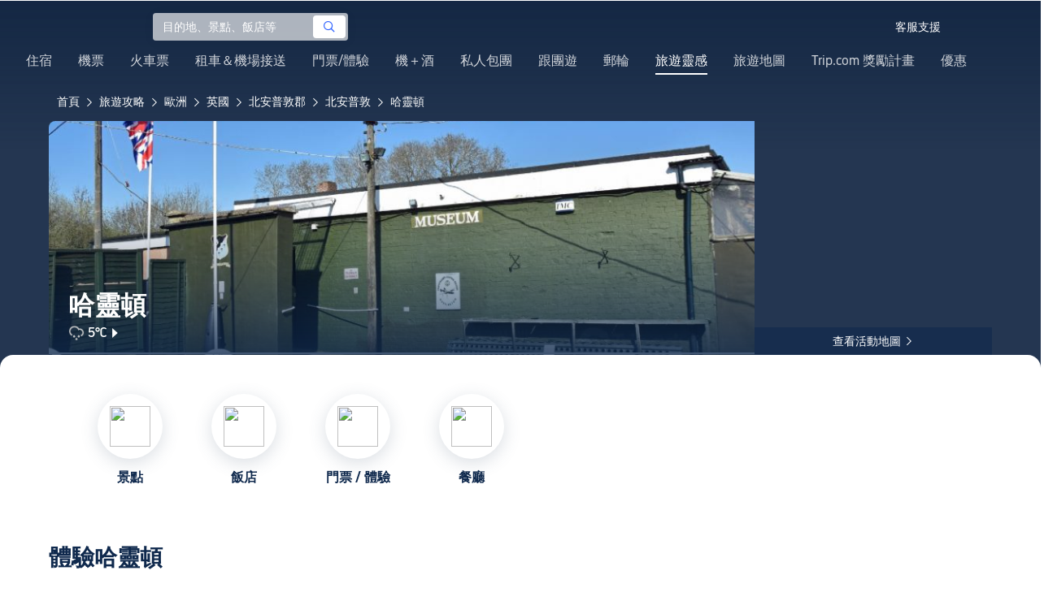

--- FILE ---
content_type: text/html; charset=utf-8
request_url: https://tw.trip.com/travel-guide/destination/harrington-55513/
body_size: 55984
content:
<!DOCTYPE html><html lang="zh-TW" data-idc="SGP-ALI" translate="no"><head islighthouse="false" ifisbot="true"><meta http-equiv="Content-Type" content="text/html; charset=utf-8"/><meta name="applicable-device" content="pc"/><meta http-equiv="x-ua-compatible" content="IE=edge,chrome=1"/><meta http-equiv="x-dns-prefetch-control" content="on"/><link rel="dns-prefetch" href="//webresource.tripcdn.com"/><link rel="dns-prefetch" href="//ak-s.tripcdn.com"/><link rel="dns-prefetch" href="//ak-d.tripcdn.com"/><link rel="dns-prefetch" href="//pages.trip.com"/><link rel="dns-prefetch" href="//restapi.amap.com"/><link rel="dns-prefetch" href="//dimg04.tripcdn.com"/><link rel="SHORTCUT ICON" href="/trip.ico" type="image/x-icon"/><link rel="ICON" href="/trip.ico"/><link rel="preload" href="https://static.tripcdn.com/locale/v3/100009239/zh-TW.js?etagc=db7f2f68a349dcd6227fb95ef494ff6f" as="script"/><link rel="preload" href="//webresource.tripcdn.com/ares2/ibu/onlinecommon/*/default/assets/ibu_l10n_online_bundle.js" as="script"/><link data-react-helmet="true" rel="canonical" href="https://tw.trip.com/travel-guide/destination/harrington-55513/"/><meta data-react-helmet="true" name="viewport" content="width=device-width, initial-scale=1.0, maximum-scale=1.0"/><meta data-react-helmet="true" property="og:image" content="https://ak-d.tripcdn.com/images/0ww12120008yk07zeBAEF_D_1180_558.jpg"/><meta data-react-helmet="true" name="twitter:card" content="summary_large_image"/><meta data-react-helmet="true" name="twitter:image" content="https://ak-d.tripcdn.com/images/0ww12120008yk07zeBAEF_D_1180_558.jpg"/><meta data-react-helmet="true" property="og:title" content="2026哈靈頓自由行旅遊懶人包：附近景點美食、飯店機票一日遊預訂 Trip.com (2026 年 1 月)"/><meta data-react-helmet="true" name="twitter:title" content="2026哈靈頓自由行旅遊懶人包：附近景點美食、飯店機票一日遊預訂 Trip.com (2026 年 1 月)"/><meta data-react-helmet="true" property="og:site_name" content="TRIP.COM"/><meta data-react-helmet="true" property="og:type" content="website"/><meta data-react-helmet="true" name="description" content="規劃哈靈頓自由行？這份旅遊攻略带你探索熱門景點、附近美食。從優惠機票、高CP值住宿到景點門票，Trip.com讓你一站搞定，輕鬆規劃完美假期！"/><meta data-react-helmet="true" property="og:description" content="規劃哈靈頓自由行？這份旅遊攻略带你探索熱門景點、附近美食。從優惠機票、高CP值住宿到景點門票，Trip.com讓你一站搞定，輕鬆規劃完美假期！"/><meta data-react-helmet="true" name="twitter:description" content="規劃哈靈頓自由行？這份旅遊攻略带你探索熱門景點、附近美食。從優惠機票、高CP值住宿到景點門票，Trip.com讓你一站搞定，輕鬆規劃完美假期！"/><meta data-react-helmet="true" name="keywords" content="哈靈頓，2026 哈靈頓旅遊，哈靈頓旅遊指南，哈靈頓觀光景點，哈靈頓自由行，哈靈頓美食，哈靈頓飯店，哈靈頓交通，哈靈頓天气，附近餐廳，附近景點，行程規劃，懶人包，機加酒, 一日遊, 一站式預定，訂機票 "/><meta property="og:url" content="https://tw.trip.com/travel-guide/destination/harrington-55513/"/><meta name="twitter:url" content="https://tw.trip.com/travel-guide/destination/harrington-55513/"/><style data-styled="" data-styled-version="5.0.0-alpha.2">.fnnepA{height:48px;line-height:48px;color:#fff;font-size:14px;} .fnnepA .gl-component-bread-crumb_item-container{display:inline-block;} .fnnepA .gl-component-bread-crumb_item-container .gl-component-bread-crumb_item-separator{color:#0f294d;margin:0 6px;font-size:12px;vertical-align:middle;} .fnnepA .gl-component-bread-crumb_item-container .gl-component-bread-crumb_item-separator:before{content:'\f5bf';} .fnnepA .gl-component-bread-crumb_item-container .gl-component-bread-crumb_item:hover{cursor:pointer;} data-styled.g1[id="ULcontainer-sc-12lip0x-0"]{content:"fnnepA,"} .gKFUzU{display:-webkit-box;display:-webkit-flex;display:-ms-flexbox;display:flex;} @media screen and (max-width:428px){.gKFUzU{display:none;}} @media (max-width:1200px){.gKFUzU{padding:0 32px;}} data-styled.g2[id="Warp-sc-1socp6z-0"]{content:"gKFUzU,"} .jcVNTQ{margin-top:8px;height:16px;line-height:16px;color:#ffc03a;} data-styled.g23[id="Container-sc-1lh6f17-0"]{content:"jcVNTQ,"} .dwvIDH{display:inline-block;font-size:16px;width:16px;height:16px;} .dwvIDH.star-icon-star:before{content:'\f55e';} .dwvIDH.star-icon-diamond:before{content:'\f6f8';} data-styled.g24[id="Icon-sc-1lh6f17-1"]{content:"dwvIDH,"} .hHylVP{margin-top:4px;display:-webkit-box;display:-webkit-flex;display:-ms-flexbox;display:flex;-webkit-flex-direction:row;-ms-flex-direction:row;flex-direction:row;color:#0f294d;line-height:18px;} data-styled.g27[id="Container-sc-wh6bgr-0"]{content:"hHylVP,"} .eeDodI{-webkit-flex:1;-ms-flex:1;flex:1;display:-webkit-box;display:-webkit-flex;display:-ms-flexbox;display:flex;-webkit-flex-direction:column;-ms-flex-direction:column;flex-direction:column;overflow:hidden;} data-styled.g28[id="Content-sc-wh6bgr-1"]{content:"eeDodI,"} .dyTwU{overflow:hidden;-webkit-flex:1;-ms-flex:1;flex:1;overflow:hidden;text-overflow:ellipsis;white-space:nowrap;} data-styled.g29[id="TagsContainer-sc-wh6bgr-2"]{content:"dyTwU,"} .dKPvZJ{font-size:16px;color:#0f294d;margin-right:4px;line-height:18px;} data-styled.g31[id="Icon-sc-wh6bgr-4"]{content:"dKPvZJ,"} .NftVG{margin:0 4px;width:1px;height:10px;background:#dadfe6;display:inline-block;vertical-align:middle;} data-styled.g32[id="Divide-sc-wh6bgr-5"]{content:"NftVG,"} .lkTejw{display:-webkit-box;display:-webkit-flex;display:-ms-flexbox;display:flex;color:#acb4bf;font-size:14px;margin-right:8px;line-height:18px;} data-styled.g45[id="Container-sc-lhiku8-0"]{content:"lkTejw,"} .fsdiEJ{color:#0f294d;font-size:14px;} data-styled.g46[id="Price-sc-lhiku8-1"]{content:"fsdiEJ,"} .gMpEdZ{position:absolute;width:100%;height:100%;} .gMpEdZ img{width:100%;object-fit:cover;height:100%;} data-styled.g49[id="Link-sc-1yvch22-0"]{content:"gMpEdZ,"} .eMtmMT{background:#ebebf2;width:100%;height:0px;padding-bottom:56%;overflow:hidden;margin:0;position:relative;border-radius:4px 4px 0px 0px;} data-styled.g50[id="Container-sc-1yvch22-1"]{content:"eMtmMT,"} .evmwXK{display:-webkit-box;-webkit-box-orient:vertical;-webkit-line-clamp:1;white-space:normal;color:#0f294d;font-size:16px;font-weight:700;line-height:22px;overflow:hidden;} data-styled.g54[id="Container-sc-1udko1m-1"]{content:"evmwXK,"} .ctZwvL{margin-top:8px;height:22px;line-height:22px;display:-webkit-box;display:-webkit-flex;display:-ms-flexbox;display:flex;} data-styled.g60[id="Container-sc-9x14xf-0"]{content:"ctZwvL,"} .lnpscB{display:inline-block;width:44px;height:22px;text-align:center;background:#4978ce;border-radius:1px;font-weight:700;font-size:16px;color:#ffffff;line-height:22px;margin-right:8px;} .lnpscB span{margin-left:2px;font-size:12px;color:rgba(255,255,255,0.5);line-height:22px;} data-styled.g61[id="Score-sc-9x14xf-1"]{content:"lnpscB,"} .bDJzMY{font-size:14px;color:#8592a6;line-height:22px;display:-webkit-box;-webkit-box-orient:vertical;-webkit-line-clamp:1;white-space:normal;overflow:hidden;} data-styled.g62[id="Review-sc-9x14xf-2"]{content:"bDJzMY,"} .eDardZ{display:-webkit-box;display:-webkit-flex;display:-ms-flexbox;display:flex;-webkit-align-items:center;-webkit-box-align:center;-ms-flex-align:center;align-items:center;-webkit-box-pack:center;-webkit-justify-content:center;-ms-flex-pack:center;justify-content:center;padding:0px 4px;background-image:linear-gradient(90deg,#ff716e 0%,#ff902a 100%);border-radius:2px;} data-styled.g76[id="Container-sc-1ytchrj-0"]{content:"eDardZ,"} .dyBirw{font-size:14px;line-height:14px;color:#ffffff;} data-styled.g77[id="HotIcon-sc-1ytchrj-1"]{content:"dyBirw,"} .frBJwl{font-size:14px;color:#ffffff;text-align:right;line-height:18px;font-weight:700;margin-left:1px;} data-styled.g78[id="Score-sc-1ytchrj-2"]{content:"frBJwl,"} .hfAfWk{position:relative;} data-styled.g93[id="CardContainer-sc-1k964jb-0"]{content:"hfAfWk,"} .dvVPSh{padding:12px;} data-styled.g94[id="CardInfoContainer-sc-1k964jb-1"]{content:"dvVPSh,"} .dSfvEi{margin:0 4px;width:1px;height:12px;background:#dadfe6;} data-styled.g95[id="Divide-sc-1k964jb-2"]{content:"dSfvEi,"} .iDHoly{position:absolute;height:26px;bottom:0;width:100%;font-size:13px;line-height:26px;text-align:center;font-weight:700;color:rgb(255,255,255);overflow:hidden;text-overflow:ellipsis;border-radius:0 0 1px 1px;white-space:nowrap;padding:0 4px;box-sizing:border-box;background:rgba(15,41,77,0.5);} data-styled.g97[id="MaskContainer-sc-kcukms-1"]{content:"iDHoly,"} .klLrtG{position:relative;width:100vw;height:288px;overflow:hidden;} data-styled.g134[id="Container-sc-1cf7l4d-2"]{content:"klLrtG,"} .fSeBhP{position:relative;margin:0 auto;display:-webkit-box;display:-webkit-flex;display:-ms-flexbox;display:flex;-webkit-flex-direction:row;-ms-flex-direction:row;flex-direction:row;-webkit-align-items:center;-webkit-box-align:center;-ms-flex-align:center;align-items:center;-webkit-box-pack:justify;-webkit-justify-content:space-between;-ms-flex-pack:justify;justify-content:space-between;max-width:1160px;position:relative;z-index:5;height:100%;} @media (max-width:1200px){.fSeBhP{padding:0 32px;}} data-styled.g135[id="Content-sc-1cf7l4d-3"]{content:"fSeBhP,"} .jSjMKg{position:relative;-webkit-flex:1;-ms-flex:1;flex:1;height:100%;overflow:hidden;} data-styled.g136[id="Left-sc-1cf7l4d-4"]{content:"jSjMKg,"} .AfYOk{position:relative;width:292px;height:calc(100%);} data-styled.g137[id="Right-sc-1cf7l4d-5"]{content:"AfYOk,"} .jWSkAc{width:100%;height:100%;position:relative;overflow:hidden;} data-styled.g138[id="SwiperContainer-sc-1cf7l4d-6"]{content:"jWSkAc,"} .cvWCjv{width:100%;height:100%;} data-styled.g139[id="SwiperWrapper-sc-1cf7l4d-7"]{content:"cvWCjv,"} .kohdqO{width:100%;height:100%;} data-styled.g140[id="SwiperItem-sc-1cf7l4d-8"]{content:"kohdqO,"} .fKduyT{display:block;width:100%;height:100%;object-fit:cover;} data-styled.g141[id="SwiperImage-sc-1cf7l4d-9"]{content:"fKduyT,"} .dghyBX{position:absolute;bottom:1px;left:0;right:0;z-index:5;display:-webkit-box;display:-webkit-flex;display:-ms-flexbox;display:flex;-webkit-align-items:center;-webkit-box-align:center;-ms-flex-align:center;align-items:center;height:2px;background-color:#b2bdcd;} data-styled.g142[id="SwiperLines-sc-1cf7l4d-10"]{content:"dghyBX,"} .jjUbEZ{-webkit-flex:1;-ms-flex:1;flex:1;height:100%;} .jjUbEZ.active{background-color:#ffffff;} data-styled.g143[id="SwiperLine-sc-1cf7l4d-11"]{content:"jjUbEZ,"} .jFqclj{position:absolute;height:160px;bottom:0;left:0;right:0;z-index:1;background:linear-gradient(0deg,rgba(15,41,77,0.8) 0%,rgba(15,41,77,0) 100%);padding:0 24px;display:-webkit-box;display:-webkit-flex;display:-ms-flexbox;display:flex;-webkit-flex-direction:column;-ms-flex-direction:column;flex-direction:column;-webkit-box-pack:end;-webkit-justify-content:flex-end;-ms-flex-pack:end;justify-content:flex-end;padding-bottom:16px;} data-styled.g147[id="SiteDetail-sc-1cf7l4d-15"]{content:"jFqclj,"} .bCEOIT{color:#ffffff;font-size:32px;font-weight:700;line-height:38px;white-space:normal;word-break:break-word;} data-styled.g148[id="SiteTitle-sc-1cf7l4d-16"]{content:"bCEOIT,"} .lkzWkN{display:none;} data-styled.g149[id="SiteH1Title-sc-1cf7l4d-17"]{content:"lkzWkN,"} .itYBLx{display:-webkit-box;display:-webkit-flex;display:-ms-flexbox;display:flex;-webkit-flex-direction:row;-ms-flex-direction:row;flex-direction:row;height:22px;margin-top:4px;} data-styled.g152[id="TimeAndWeather-sc-1cf7l4d-20"]{content:"itYBLx,"} .ftwCdV{display:-webkit-box;display:-webkit-flex;display:-ms-flexbox;display:flex;-webkit-flex-direction:row;-ms-flex-direction:row;flex-direction:row;-webkit-align-items:center;-webkit-box-align:center;-ms-flex-align:center;align-items:center;cursor:pointer;} data-styled.g154[id="Weather-sc-1cf7l4d-22"]{content:"ftwCdV,"} .bOOqv{width:20px;height:20px;-webkit-filter:invert(1);filter:invert(1);} data-styled.g155[id="WeatherIcon-sc-1cf7l4d-23"]{content:"bOOqv,"} .hjXRqc{font-size:16px;font-weight:500;color:#ffffff;margin-left:4px;margin-right:2px;} data-styled.g156[id="WeatherText-sc-1cf7l4d-24"]{content:"hjXRqc,"} .bmcudj{font-size:14px;color:#ffffff;} data-styled.g157[id="RightIcon-sc-1cf7l4d-25"]{content:"bmcudj,"} .idYwHM{display:none;} data-styled.g159[id="SiteText-sc-1cf7l4d-27"]{content:"idYwHM,"} .jiMaRX{position:absolute;bottom:0;left:0;right:0;display:-webkit-box;display:-webkit-flex;display:-ms-flexbox;display:flex;-webkit-box-pack:center;-webkit-justify-content:center;-ms-flex-pack:center;justify-content:center;-webkit-align-items:center;-webkit-box-align:center;-ms-flex-align:center;align-items:center;padding:0 10px;background-color:rgba(15,41,77,0.6);border-radius:0;height:34px;cursor:pointer;} data-styled.g162[id="MapBottom-sc-1cf7l4d-30"]{content:"jiMaRX,"} .cdaWUM{color:#ffffff;font-size:14px;overflow:hidden;text-overflow:ellipsis;white-space:nowrap;} .cdaWUM:hover{-webkit-text-decoration:underline;text-decoration:underline;} data-styled.g163[id="MapText-sc-1cf7l4d-31"]{content:"cdaWUM,"} .gknDud{font-size:12px;color:#ffffff;margin-left:4px;} data-styled.g164[id="MapIcon-sc-1cf7l4d-32"]{content:"gknDud,"} .fOgJui{display:-webkit-box;display:-webkit-flex;display:-ms-flexbox;display:flex;-webkit-align-items:flex-start;-webkit-box-align:flex-start;-ms-flex-align:flex-start;align-items:flex-start;-webkit-box-pack:start;-webkit-justify-content:flex-start;-ms-flex-pack:start;justify-content:flex-start;-webkit-flex-wrap:wrap;-ms-flex-wrap:wrap;flex-wrap:wrap;gap:20px;-webkit-transition:0.1s;transition:0.1s;opacity:1;max-width:1160px;margin:0 auto;padding:0 30px;box-sizing:border-box;} .fOgJui.isSticky{opacity:0;} data-styled.g167[id="NavContainer-sc-1slirxi-2"]{content:"fOgJui,"} .iNllAD{display:-webkit-box;display:-webkit-flex;display:-ms-flexbox;display:flex;-webkit-flex-direction:column;-ms-flex-direction:column;flex-direction:column;-webkit-align-items:center;-webkit-box-align:center;-ms-flex-align:center;align-items:center;width:140px;padding:48px 0 6px;cursor:pointer;} .iNllAD:hover{color:#3264ff;} .iNllAD:hover .nav-item-icon,.iNllAD:hover .nav-text{color:#3264ff;} .iNllAD:hover .nav-item-top{border:1px solid #3264FF;} @media (min-width:1000px) and (max-width:1200px){.iNllAD{width:118px;padding:38px 0 6px;}} @media (max-width:1000px){.iNllAD{width:100px;padding:28px 0 6px;}} data-styled.g168[id="NavItem-sc-1slirxi-3"]{content:"iNllAD,"} .hvARoH{position:relative;background:#ffffff;border-radius:46px;box-shadow:0px 5px 21px 0px rgba(69,88,115,0.2);height:80px;width:80px;display:-webkit-box;display:-webkit-flex;display:-ms-flexbox;display:flex;-webkit-align-items:center;-webkit-box-align:center;-ms-flex-align:center;align-items:center;-webkit-box-pack:center;-webkit-justify-content:center;-ms-flex-pack:center;justify-content:center;box-sizing:border-box;} data-styled.g169[id="NavItemTop-sc-1slirxi-4"]{content:"hvARoH,"} .blCfXS{margin-top:12px;color:#0f294d;font-size:16px;font-weight:700;-webkit-letter-spacing:0px;-moz-letter-spacing:0px;-ms-letter-spacing:0px;letter-spacing:0px;line-height:22px;text-align:center;} data-styled.g173[id="NavText-sc-1slirxi-8"]{content:"blCfXS,"} .dmdZWn{position:fixed;top:0;left:0;right:0;display:-webkit-box;display:-webkit-flex;display:-ms-flexbox;display:flex;background:#fff;height:80px;z-index:-100;opacity:0;-webkit-transition:0.1s;transition:0.1s;box-shadow:0px 4px 16px 0px rgba(69,88,115,0.2);} .dmdZWn.isSticky{z-index:100;opacity:1;} data-styled.g178[id="SickyNavContainer-sc-1slirxi-13"]{content:"dmdZWn,"} .fJszaA{width:1160px;margin:0 auto;display:-webkit-box;display:-webkit-flex;display:-ms-flexbox;display:flex;-webkit-align-items:center;-webkit-box-align:center;-ms-flex-align:center;align-items:center;-webkit-box-pack:start;-webkit-justify-content:flex-start;-ms-flex-pack:start;justify-content:flex-start;position:relative;left:-20px;} @media (max-width:1168px){.fJszaA{-webkit-box-pack:center;-webkit-justify-content:center;-ms-flex-pack:center;justify-content:center;}} data-styled.g179[id="StickyNavContent-sc-1slirxi-14"]{content:"fJszaA,"} .hXPtWV{position:relative;display:-webkit-box;display:-webkit-flex;display:-ms-flexbox;display:flex;-webkit-box-pack:center;-webkit-justify-content:center;-ms-flex-pack:center;justify-content:center;padding:20px;margin:auto 20px;cursor:pointer;} .hXPtWV:hover{color:#3264ff;} .hXPtWV:hover i{color:#3264ff;} data-styled.g180[id="StickyNavItem-sc-1slirxi-15"]{content:"hXPtWV,"} .bpqkkQ{color:#0f294d;font-size:28px;font-weight:700;-webkit-letter-spacing:0px;-moz-letter-spacing:0px;-ms-letter-spacing:0px;letter-spacing:0px;line-height:34px;margin-bottom:24px;} data-styled.g182[id="TitleContainer-sc-ulzxo9-0"]{content:"bpqkkQ,"} .ivWlAO:hover{cursor:not-allowed;} .ivWlAO{position:absolute;z-index:2;} .ivWlAO .slide-indicator-box{background:rgb(255,255,255);box-shadow:0px 4px 8px 0px rgba(15,41,77,0.08);height:40px;width:40px;display:-webkit-box;display:-webkit-flex;display:-ms-flexbox;display:flex;-webkit-box-pack:center;-webkit-justify-content:center;-ms-flex-pack:center;justify-content:center;-webkit-align-items:center;-webkit-box-align:center;-ms-flex-align:center;align-items:center;color:rgb(206,210,217);font-size:19px;border-radius:50%;-webkit-user-select:none;-moz-user-select:none;-ms-user-select:none;-webkit-user-select:none;-moz-user-select:none;-ms-user-select:none;user-select:none;} .ivWlAO .slide-indicator-active{color:rgb(40,125,250);} .ivWlAO .slide-indicator-active:hover{background:rgb(50,100,255);color:rgb(255,255,255);cursor:pointer;} data-styled.g183[id="SlideIndicatorContainer-sc-gnb7z5-0"]{content:"ivWlAO,"} .ifGzZf{position:relative;width:100%;} data-styled.g184[id="CarouselContainer-sc-uy2ipe-0"]{content:"ifGzZf,"} .bpEIJp{max-width:908px;margin:auto;} data-styled.g185[id="CardsWindowContainer-sc-uy2ipe-1"]{content:"bpEIJp,"} .cSVfLo{display:-webkit-box;display:-webkit-flex;display:-ms-flexbox;display:flex;-webkit-transition:margin 0.4s ease 0s;transition:margin 0.4s ease 0s;} data-styled.g186[id="CardsContainer-sc-uy2ipe-2"]{content:"cSVfLo,"} .mDrpW{display:-webkit-box;display:-webkit-flex;display:-ms-flexbox;display:flex;max-width:1160px;min-width:750px;position:relative;} data-styled.g187[id="ClassicRecommendContainer-sc-164gegm-0"]{content:"mDrpW,"} .efhgAi{height:inherit;position:relative;border-radius:8px;margin:12px 0;} data-styled.g188[id="LeftPart-sc-164gegm-1"]{content:"efhgAi,"} .elhlGT{color:white;padding:24px;height:calc(100% - 48px);position:relative;} data-styled.g189[id="LeftPartInfo-sc-164gegm-2"]{content:"elhlGT,"} .MwaZy{font-size:28px;font-weight:700;text-shadow:2px 2px 4px rgba(0,0,0,0.3);} data-styled.g190[id="LeftPartTitle-sc-164gegm-3"]{content:"MwaZy,"} .edsdRR{display:-webkit-box;font-size:14px;font-weight:500;margin-top:8px;overflow:hidden;text-overflow:ellipsis;text-shadow:2px 2px 4px rgba(0,0,0,0.3);} data-styled.g191[id="LeftPartDescription-sc-164gegm-4"]{content:"edsdRR,"} .bpBmOy{position:absolute;bottom:24px;left:24px;font-size:14px;font-weight:700;background:rgb(255,255,255);border-radius:4px;padding:8px 16px;color:#0f294d;width:-webkit-fit-content;width:-moz-fit-content;width:fit-content;} .bpBmOy:hover{cursor:pointer;color:#3264ff;} data-styled.g192[id="LeftPartBtn-sc-164gegm-5"]{content:"bpBmOy,"} .bWtwqJ{display:-webkit-box;display:-webkit-flex;display:-ms-flexbox;display:flex;overflow:hidden;margin-left:16px;max-width:908px;position:relative;width:auto;padding:12px 0;} .bWtwqJ .classic-recommend-card-container .classic-recommend-card{box-shadow:0 4px 8px 0 rgba(15,41,77,0.08);border-radius:8px;height:100%;-webkit-transition:-webkit-transform 0.5s ease;-webkit-transition:transform 0.5s ease;transition:transform 0.5s ease;} .bWtwqJ .classic-recommend-card-container:hover{cursor:pointer;} .bWtwqJ .classic-recommend-card-container:hover .classic-recommend-card{-webkit-transform:translateY(-12px);-ms-transform:translateY(-12px);transform:translateY(-12px);} data-styled.g193[id="CardsContainer-sc-164gegm-6"]{content:"bWtwqJ,"} .eIhpxo{max-width:1160px;margin:auto;margin-top:64px;margin-bottom:-12px;} @media (max-width:1200px){.eIhpxo{padding:0 32px;}} data-styled.g194[id="Wrapper-sc-10f93ky-0"]{content:"eIhpxo,"} .ciKhcX{max-width:1160px;margin:auto;position:relative;margin-top:64px;} @media (max-width:1200px){.ciKhcX{padding:0 32px;}} data-styled.g257[id="Container-sc-opldtq-0"]{content:"ciKhcX,"} .Usnjm{display:-webkit-box;display:-webkit-flex;display:-ms-flexbox;display:flex;-webkit-align-items:center;-webkit-box-align:center;-ms-flex-align:center;align-items:center;-webkit-box-pack:justify;-webkit-justify-content:space-between;-ms-flex-pack:justify;justify-content:space-between;} data-styled.g258[id="Header-sc-opldtq-1"]{content:"Usnjm,"} .gOZGhq{color:#0f294d;font-size:28px;font-weight:700;-webkit-letter-spacing:0px;-moz-letter-spacing:0px;-ms-letter-spacing:0px;letter-spacing:0px;line-height:34px;} data-styled.g259[id="HeaderLeft-sc-opldtq-2"]{content:"gOZGhq,"} .iIwdxf{display:grid;grid-column-gap:16px;grid-template-columns:repeat(4,calc(25% - 12px));margin-top:24px;} data-styled.g263[id="CityList-sc-opldtq-6"]{content:"iIwdxf,"} .cECcNP{position:relative;height:197px;font-size:0;cursor:pointer;-webkit-transition:0.3s;transition:0.3s;border-radius:8px;overflow:hidden;} .cECcNP:hover{-webkit-transform:translateY(-12px);-ms-transform:translateY(-12px);transform:translateY(-12px);} data-styled.g264[id="CityItem-sc-opldtq-7"]{content:"cECcNP,"} .bCBahn{width:100%;height:100%;object-fit:cover;} data-styled.g265[id="CityItemImage-sc-opldtq-8"]{content:"bCBahn,"} .cePxtg{position:absolute;left:0;top:0;right:0;bottom:0;background:rgba(15,41,77,0.3);color:#ffffff;display:-webkit-box;display:-webkit-flex;display:-ms-flexbox;display:flex;-webkit-align-items:center;-webkit-box-align:center;-ms-flex-align:center;align-items:center;-webkit-box-pack:center;-webkit-justify-content:center;-ms-flex-pack:center;justify-content:center;padding:24px 30px;} data-styled.g266[id="CityItemContent-sc-opldtq-9"]{content:"cePxtg,"} .bFrZki{font-size:24px;font-weight:700;line-height:30px;overflow:hidden;text-overflow:ellipsis;display:-webkit-box;-webkit-box-orient:vertical;-webkit-line-clamp:2;line-clamp:2;word-break:break-word;white-space:normal;} data-styled.g267[id="CityItemName-sc-opldtq-10"]{content:"bFrZki,"} .bedaxh{max-width:1160px;margin:64px auto auto;} .bedaxh > .seo-inter-links{margin-bottom:100px !important;} @media (max-width:1200px){.bedaxh{padding:0 32px;}} data-styled.g268[id="Container-sc-13plete-0"]{content:"bedaxh,"} </style><link rel="stylesheet" type="text/css" href="https://ak-s-cw.tripcdn.com/modules/ibu/online-assets/font.ddfdb9c8916dd1ec37cbf52f9391aca5.css"/><meta name="viewport" content="width=device-width"/><meta charSet="utf-8"/><title>2026哈靈頓自由行旅遊懶人包：附近景點美食、飯店機票一日遊預訂 Trip.com (2026 年 1 月)</title><link rel="alternate" href="https://us.trip.com//travel-guide/destination/harrington-55513/" hrefLang="en-US"/><link rel="alternate" href="https://ms.trip.com//travel-guide/destination/harrington-55513/" hrefLang="ms"/><link rel="alternate" href="https://nl.trip.com//travel-guide/destination/harrington-55513/" hrefLang="nl-NL"/><link rel="alternate" href="https://au.trip.com//travel-guide/destination/harrington-55513/" hrefLang="en-AU"/><link rel="alternate" href="https://jp.trip.com//travel-guide/destination/harrington-55513/" hrefLang="ja"/><link rel="alternate" href="https://sg.trip.com//travel-guide/destination/harrington-55513/" hrefLang="en-SG"/><link rel="alternate" href="https://fr.trip.com//travel-guide/destination/harrington-55513/" hrefLang="fr"/><link rel="alternate" href="https://vi.trip.com//travel-guide/destination/harrington-55513/" hrefLang="vi"/><link rel="alternate" href="https://uk.trip.com//travel-guide/destination/harrington-55513/" hrefLang="en-GB"/><link rel="alternate" href="https://de.trip.com//travel-guide/destination/harrington-55513/" hrefLang="de"/><link rel="alternate" href="https://hk.trip.com//travel-guide/destination/harrington-55513/" hrefLang="zh-Hant-HK"/><link rel="alternate" href="https://tw.trip.com//travel-guide/destination/harrington-55513/" hrefLang="zh-Hant-TW"/><link rel="alternate" href="https://kr.trip.com//travel-guide/destination/harrington-55513/" hrefLang="ko"/><link rel="alternate" href="https://es.trip.com//travel-guide/destination/harrington-55513/" hrefLang="es"/><link rel="alternate" href="https://it.trip.com//travel-guide/destination/harrington-55513/" hrefLang="it"/><link rel="alternate" href="https://ru.trip.com//travel-guide/destination/harrington-55513/" hrefLang="ru"/><link rel="alternate" href="https://th.trip.com//travel-guide/destination/harrington-55513/" hrefLang="th"/><link rel="alternate" href="https://www.trip.com//travel-guide/destination/harrington-55513/" hrefLang="x-default"/><script type="application/ld+json">{"@context":"https://schema.org","@type":"BreadcrumbList","itemListElement":[{"@type":"ListItem","position":1,"name":"首頁","item":"https://tw.trip.com/"},{"@type":"ListItem","position":2,"name":"旅遊攻略","item":"https://tw.trip.com/travel-guide/"},{"@type":"ListItem","position":3,"name":"歐洲","item":"https://tw.trip.com/travel-guide/europe-120002/"},{"@type":"ListItem","position":4,"name":"英國","item":"https://tw.trip.com/travel-guide/united-kingdom-20354/"},{"@type":"ListItem","position":5,"name":"北安普敦郡","item":"https://tw.trip.com/travel-guide/northamptonshire-13659/"},{"@type":"ListItem","position":6,"name":"北安普敦","item":"https://tw.trip.com/travel-guide/northampton-55510/"},{"@type":"ListItem","position":7,"name":"哈靈頓","item":"https://tw.trip.com/travel-guide/harrington-55513/"}]}</script><script type="application/ld+json">{"@context":"https://schema.org","@type":"ItemList","name":"玩樂好去處","itemListElement":[{"@type":"ListItem","position":1,"item":{"@type":"Movie","name":"Farndon Fields Farm Shop","image":"https://ak-d.tripcdn.com/images/0ww5o12000cist6lkBB23_C_420_280.jpg","url":"https://tw.trip.com/travel-guide/attraction/harborough-district/farndon-fields-farm-shop-23487183","review":{"@type":"Review","reviewRating":{"@type":"Rating","ratingValue":"2.0"},"author":{"@type":"Organization","name":"Farndon Fields Farm Shop"}},"aggregateRating":{"@type":"AggregateRating","ratingValue":"2.0","bestRating":"5","ratingCount":"1"}}},{"@type":"ListItem","position":2,"item":{"@type":"Movie","name":"大英博物館","image":"https://ak-d.tripcdn.com/images/1lo7112000grrzg8f8710_C_420_280.jpg","url":"https://tw.trip.com/travel-guide/attraction/london/the-british-museum-78696","review":{"@type":"Review","reviewRating":{"@type":"Rating","ratingValue":"4.8"},"author":{"@type":"Organization","name":"大英博物館"}},"aggregateRating":{"@type":"AggregateRating","ratingValue":"4.8","bestRating":"5","ratingCount":"3345"}}},{"@type":"ListItem","position":3,"item":{"@type":"Movie","name":"威斯敏斯特教堂","image":"https://ak-d.tripcdn.com/images/100n0v000000jgwaf25D1_C_420_280.jpg","url":"https://tw.trip.com/travel-guide/attraction/london/westminster-abbey-78693","review":{"@type":"Review","reviewRating":{"@type":"Rating","ratingValue":"4.8"},"author":{"@type":"Organization","name":"威斯敏斯特教堂"}},"aggregateRating":{"@type":"AggregateRating","ratingValue":"4.8","bestRating":"5","ratingCount":"1352"}}},{"@type":"ListItem","position":4,"item":{"@type":"Movie","name":"East Carlton Countryside Park","image":"https://ak-d.tripcdn.com/images/0ww2a12000cm96ooiC2CE_C_420_280.jpg","url":"https://tw.trip.com/travel-guide/attraction/east-carlton/east-carlton-countryside-park-23504509","review":{"@type":"Review","reviewRating":{"@type":"Rating","ratingValue":"5.0"},"author":{"@type":"Organization","name":"East Carlton Countryside Park"}},"aggregateRating":{"@type":"AggregateRating","ratingValue":"5.0","bestRating":"5","ratingCount":"1"}}},{"@type":"ListItem","position":5,"item":{"@type":"Movie","name":"白金漢宮","image":"https://ak-d.tripcdn.com/images/1lo2c12000ew8gg3v49F6_C_420_280.jpg","url":"https://tw.trip.com/travel-guide/attraction/london/buckingham-palace-78694","review":{"@type":"Review","reviewRating":{"@type":"Rating","ratingValue":"4.6"},"author":{"@type":"Organization","name":"白金漢宮"}},"aggregateRating":{"@type":"AggregateRating","ratingValue":"4.6","bestRating":"5","ratingCount":"2063"}}},{"@type":"ListItem","position":6,"item":{"@type":"Movie","name":"倫敦眼","image":"https://ak-d.tripcdn.com/images/1lo2412000et1bc5x4D1F_C_420_280.jpg","url":"https://tw.trip.com/travel-guide/attraction/london/london-eye-81747","review":{"@type":"Review","reviewRating":{"@type":"Rating","ratingValue":"4.7"},"author":{"@type":"Organization","name":"倫敦眼"}},"aggregateRating":{"@type":"AggregateRating","ratingValue":"4.7","bestRating":"5","ratingCount":"2918"}}}]}</script><meta name="next-head-count" content="23"/><link rel="preload" href="https://ak-s.tripcdn.com/modules/gcc/thingstodo-destination/_next/static/css/commons~21833f8f.202512220839.chunk.css" as="style"/><link rel="stylesheet" href="https://ak-s.tripcdn.com/modules/gcc/thingstodo-destination/_next/static/css/commons~21833f8f.202512220839.chunk.css" data-n-g=""/><link rel="preload" href="https://ak-s.tripcdn.com/modules/gcc/thingstodo-destination/_next/static/css/commons~b59217a9.202512220839.chunk.css" as="style"/><link rel="stylesheet" href="https://ak-s.tripcdn.com/modules/gcc/thingstodo-destination/_next/static/css/commons~b59217a9.202512220839.chunk.css" data-n-g=""/><link rel="preload" href="https://ak-s.tripcdn.com/modules/gcc/thingstodo-destination/_next/static/css/commons~4cb826a0.202512220839.chunk.css" as="style"/><link rel="stylesheet" href="https://ak-s.tripcdn.com/modules/gcc/thingstodo-destination/_next/static/css/commons~4cb826a0.202512220839.chunk.css" data-n-g=""/><link rel="preload" href="https://ak-s.tripcdn.com/modules/gcc/thingstodo-destination/_next/static/css/commons~4e5c6356.202512220839.chunk.css" as="style"/><link rel="stylesheet" href="https://ak-s.tripcdn.com/modules/gcc/thingstodo-destination/_next/static/css/commons~4e5c6356.202512220839.chunk.css" data-n-g=""/><link rel="preload" href="https://ak-s.tripcdn.com/modules/gcc/thingstodo-destination/_next/static/css/less~31ecd969.202512220839.chunk.css" as="style"/><link rel="stylesheet" href="https://ak-s.tripcdn.com/modules/gcc/thingstodo-destination/_next/static/css/less~31ecd969.202512220839.chunk.css" data-n-g=""/><link rel="preload" href="https://ak-s.tripcdn.com/modules/gcc/thingstodo-destination/_next/static/css/less~6a269236.202512220839.chunk.css" as="style"/><link rel="stylesheet" href="https://ak-s.tripcdn.com/modules/gcc/thingstodo-destination/_next/static/css/less~6a269236.202512220839.chunk.css" data-n-g=""/><link rel="preload" href="https://ak-s.tripcdn.com/modules/gcc/thingstodo-destination/_next/static/css/less~923dea65.202512220839.chunk.css" as="style"/><link rel="stylesheet" href="https://ak-s.tripcdn.com/modules/gcc/thingstodo-destination/_next/static/css/less~923dea65.202512220839.chunk.css" data-n-g=""/><link rel="preload" href="https://ak-s.tripcdn.com/modules/gcc/thingstodo-destination/_next/static/css/less~c073e554.202512220839.chunk.css" as="style"/><link rel="stylesheet" href="https://ak-s.tripcdn.com/modules/gcc/thingstodo-destination/_next/static/css/less~c073e554.202512220839.chunk.css" data-n-g=""/><link rel="preload" href="https://ak-s.tripcdn.com/modules/gcc/thingstodo-destination/_next/static/css/less~49f9b00d.202512220839.chunk.css" as="style"/><link rel="stylesheet" href="https://ak-s.tripcdn.com/modules/gcc/thingstodo-destination/_next/static/css/less~49f9b00d.202512220839.chunk.css" data-n-g=""/><link rel="preload" href="https://ak-s.tripcdn.com/modules/gcc/thingstodo-destination/_next/static/css/less~6dadbfbe.202512220839.chunk.css" as="style"/><link rel="stylesheet" href="https://ak-s.tripcdn.com/modules/gcc/thingstodo-destination/_next/static/css/less~6dadbfbe.202512220839.chunk.css" data-n-g=""/><link rel="preload" href="https://ak-s.tripcdn.com/modules/gcc/thingstodo-destination/_next/static/css/styles~31ecd969.202512220839.chunk.css" as="style"/><link rel="stylesheet" href="https://ak-s.tripcdn.com/modules/gcc/thingstodo-destination/_next/static/css/styles~31ecd969.202512220839.chunk.css" data-n-g=""/><link rel="preload" href="https://ak-s.tripcdn.com/modules/gcc/thingstodo-destination/_next/static/css/styles~cd76bb6a.202512220839.chunk.css" as="style"/><link rel="stylesheet" href="https://ak-s.tripcdn.com/modules/gcc/thingstodo-destination/_next/static/css/styles~cd76bb6a.202512220839.chunk.css" data-n-g=""/><link rel="preload" href="https://ak-s.tripcdn.com/modules/gcc/thingstodo-destination/_next/static/css/styles~f2e09fd0.202512220839.chunk.css" as="style"/><link rel="stylesheet" href="https://ak-s.tripcdn.com/modules/gcc/thingstodo-destination/_next/static/css/styles~f2e09fd0.202512220839.chunk.css" data-n-g=""/><link rel="preload" href="https://ak-s.tripcdn.com/modules/gcc/thingstodo-destination/_next/static/css/styles~41ae9519.202512220839.chunk.css" as="style"/><link rel="stylesheet" href="https://ak-s.tripcdn.com/modules/gcc/thingstodo-destination/_next/static/css/styles~41ae9519.202512220839.chunk.css" data-n-g=""/><link rel="preload" href="https://ak-s.tripcdn.com/modules/gcc/thingstodo-destination/_next/static/css/styles~b33dad85.202512220839.chunk.css" as="style"/><link rel="stylesheet" href="https://ak-s.tripcdn.com/modules/gcc/thingstodo-destination/_next/static/css/styles~b33dad85.202512220839.chunk.css" data-n-g=""/><link rel="preload" href="https://ak-s.tripcdn.com/modules/gcc/thingstodo-destination/_next/static/css/styles~5fe2ea37.202512220839.chunk.css" as="style"/><link rel="stylesheet" href="https://ak-s.tripcdn.com/modules/gcc/thingstodo-destination/_next/static/css/styles~5fe2ea37.202512220839.chunk.css" data-n-g=""/><noscript data-n-css=""></noscript><link rel="preload" href="https://ak-s.tripcdn.com/modules/gcc/thingstodo-destination/_next/static/main-202512220839.js" as="script"/><link rel="preload" href="https://ak-s.tripcdn.com/modules/gcc/thingstodo-destination/_next/static/static/runtime/webpack-202512220839.js-202512220839.js" as="script"/><link rel="preload" href="https://ak-s.tripcdn.com/modules/gcc/thingstodo-destination/_next/static/chunks/framework.202512220839.js" as="script"/><link rel="preload" href="https://ak-s.tripcdn.com/modules/gcc/thingstodo-destination/_next/static/chunks/commons~f075b844.202512220839.js" as="script"/><link rel="preload" href="https://ak-s.tripcdn.com/modules/gcc/thingstodo-destination/_next/static/chunks/commons~253ae210.202512220839.js" as="script"/><link rel="preload" href="https://ak-s.tripcdn.com/modules/gcc/thingstodo-destination/_next/static/chunks/commons~0f485567.202512220839.js" as="script"/><link rel="preload" href="https://ak-s.tripcdn.com/modules/gcc/thingstodo-destination/_next/static/chunks/commons~5ae32409.202512220839.js" as="script"/><link rel="preload" href="https://ak-s.tripcdn.com/modules/gcc/thingstodo-destination/_next/static/chunks/commons~b1869351.202512220839.js" as="script"/><link rel="preload" href="https://ak-s.tripcdn.com/modules/gcc/thingstodo-destination/_next/static/chunks/commons~5d7b094d.202512220839.js" as="script"/><link rel="preload" href="https://ak-s.tripcdn.com/modules/gcc/thingstodo-destination/_next/static/chunks/commons~afc0822a.202512220839.js" as="script"/><link rel="preload" href="https://ak-s.tripcdn.com/modules/gcc/thingstodo-destination/_next/static/chunks/commons~7bb827ee.202512220839.js" as="script"/><link rel="preload" href="https://ak-s.tripcdn.com/modules/gcc/thingstodo-destination/_next/static/chunks/commons~2a42e354.202512220839.js" as="script"/><link rel="preload" href="https://ak-s.tripcdn.com/modules/gcc/thingstodo-destination/_next/static/chunks/commons~7274e1de.202512220839.js" as="script"/><link rel="preload" href="https://ak-s.tripcdn.com/modules/gcc/thingstodo-destination/_next/static/chunks/commons~b5906859.202512220839.js" as="script"/><link rel="preload" href="https://ak-s.tripcdn.com/modules/gcc/thingstodo-destination/_next/static/chunks/commons~7d359b94.202512220839.js" as="script"/><link rel="preload" href="https://ak-s.tripcdn.com/modules/gcc/thingstodo-destination/_next/static/chunks/commons~37e17593.202512220839.js" as="script"/><link rel="preload" href="https://ak-s.tripcdn.com/modules/gcc/thingstodo-destination/_next/static/chunks/commons~9d180afe.202512220839.js" as="script"/><link rel="preload" href="https://ak-s.tripcdn.com/modules/gcc/thingstodo-destination/_next/static/chunks/commons~458dd2b0.202512220839.js" as="script"/><link rel="preload" href="https://ak-s.tripcdn.com/modules/gcc/thingstodo-destination/_next/static/chunks/commons~f9ca8911.202512220839.js" as="script"/><link rel="preload" href="https://ak-s.tripcdn.com/modules/gcc/thingstodo-destination/_next/static/chunks/commons~678f84af.202512220839.js" as="script"/><link rel="preload" href="https://ak-s.tripcdn.com/modules/gcc/thingstodo-destination/_next/static/chunks/commons~df0f15aa.202512220839.js" as="script"/><link rel="preload" href="https://ak-s.tripcdn.com/modules/gcc/thingstodo-destination/_next/static/chunks/commons~e352f835.202512220839.js" as="script"/><link rel="preload" href="https://ak-s.tripcdn.com/modules/gcc/thingstodo-destination/_next/static/chunks/commons~ec8c427e.202512220839.js" as="script"/><link rel="preload" href="https://ak-s.tripcdn.com/modules/gcc/thingstodo-destination/_next/static/chunks/commons~fd108ab4.202512220839.js" as="script"/><link rel="preload" href="https://ak-s.tripcdn.com/modules/gcc/thingstodo-destination/_next/static/chunks/commons~1c3a2c3f.202512220839.js" as="script"/><link rel="preload" href="https://ak-s.tripcdn.com/modules/gcc/thingstodo-destination/_next/static/chunks/commons~c98f95f3.202512220839.js" as="script"/><link rel="preload" href="https://ak-s.tripcdn.com/modules/gcc/thingstodo-destination/_next/static/chunks/commons~30ccc425.202512220839.js" as="script"/><link rel="preload" href="https://ak-s.tripcdn.com/modules/gcc/thingstodo-destination/_next/static/chunks/commons~0ed24aad.202512220839.js" as="script"/><link rel="preload" href="https://ak-s.tripcdn.com/modules/gcc/thingstodo-destination/_next/static/chunks/commons~21833f8f.202512220839.js" as="script"/><link rel="preload" href="https://ak-s.tripcdn.com/modules/gcc/thingstodo-destination/_next/static/chunks/commons~de0bb810.202512220839.js" as="script"/><link rel="preload" href="https://ak-s.tripcdn.com/modules/gcc/thingstodo-destination/_next/static/chunks/commons~b59217a9.202512220839.js" as="script"/><link rel="preload" href="https://ak-s.tripcdn.com/modules/gcc/thingstodo-destination/_next/static/chunks/commons~4cb826a0.202512220839.js" as="script"/><link rel="preload" href="https://ak-s.tripcdn.com/modules/gcc/thingstodo-destination/_next/static/chunks/commons~4e5c6356.202512220839.js" as="script"/><link rel="preload" href="https://ak-s.tripcdn.com/modules/gcc/thingstodo-destination/_next/static/chunks/commons~09b3668c.202512220839.js" as="script"/><link rel="preload" href="https://ak-s.tripcdn.com/modules/gcc/thingstodo-destination/_next/static/chunks/commons~38481e4b.202512220839.js" as="script"/><link rel="preload" href="https://ak-s.tripcdn.com/modules/gcc/thingstodo-destination/_next/static/chunks/commons~2ffbd6a0.202512220839.js" as="script"/><link rel="preload" href="https://ak-s.tripcdn.com/modules/gcc/thingstodo-destination/_next/static/chunks/commons~0dcd9a32.202512220839.js" as="script"/><link rel="preload" href="https://ak-s.tripcdn.com/modules/gcc/thingstodo-destination/_next/static/chunks/commons~967788e6.202512220839.js" as="script"/><link rel="preload" href="https://ak-s.tripcdn.com/modules/gcc/thingstodo-destination/_next/static/chunks/commons~4e4c7fe4.202512220839.js" as="script"/><link rel="preload" href="https://ak-s.tripcdn.com/modules/gcc/thingstodo-destination/_next/static/chunks/less~31ecd969.202512220839.js" as="script"/><link rel="preload" href="https://ak-s.tripcdn.com/modules/gcc/thingstodo-destination/_next/static/chunks/less~6a269236.202512220839.js" as="script"/><link rel="preload" href="https://ak-s.tripcdn.com/modules/gcc/thingstodo-destination/_next/static/chunks/less~923dea65.202512220839.js" as="script"/><link rel="preload" href="https://ak-s.tripcdn.com/modules/gcc/thingstodo-destination/_next/static/chunks/less~c073e554.202512220839.js" as="script"/><link rel="preload" href="https://ak-s.tripcdn.com/modules/gcc/thingstodo-destination/_next/static/chunks/less~49f9b00d.202512220839.js" as="script"/><link rel="preload" href="https://ak-s.tripcdn.com/modules/gcc/thingstodo-destination/_next/static/chunks/less~6dadbfbe.202512220839.js" as="script"/><link rel="preload" href="https://ak-s.tripcdn.com/modules/gcc/thingstodo-destination/_next/static/chunks/styles~31ecd969.202512220839.js" as="script"/><link rel="preload" href="https://ak-s.tripcdn.com/modules/gcc/thingstodo-destination/_next/static/chunks/styles~cd76bb6a.202512220839.js" as="script"/><link rel="preload" href="https://ak-s.tripcdn.com/modules/gcc/thingstodo-destination/_next/static/chunks/styles~f2e09fd0.202512220839.js" as="script"/><link rel="preload" href="https://ak-s.tripcdn.com/modules/gcc/thingstodo-destination/_next/static/chunks/styles~41ae9519.202512220839.js" as="script"/><link rel="preload" href="https://ak-s.tripcdn.com/modules/gcc/thingstodo-destination/_next/static/chunks/styles~b33dad85.202512220839.js" as="script"/><link rel="preload" href="https://ak-s.tripcdn.com/modules/gcc/thingstodo-destination/_next/static/chunks/styles~5fe2ea37.202512220839.js" as="script"/><link rel="preload" href="https://ak-s.tripcdn.com/modules/gcc/thingstodo-destination/_next/static/pages/_app-202512220839.js" as="script"/><link rel="preload" href="https://ak-s.tripcdn.com/modules/gcc/thingstodo-destination/_next/static/pages/destinationDetail-202512220839.js" as="script"/></head><body><div style="width:100%;height:50vh;position:fixed;z-index:-100;background:rgba(0,0,0,0);color:rgba(0,0,0,0);font-size:200px">https://tw.trip.com/travel-guide/destination/harrington-55513/</div><div id="__next"><div class="trip_common_head_con"><div class="mc-hd mc-hd__zh-tw mc-hd_line mc-hd_theme_transparent mc-hd-new_row"><div class="mc-hd__inner"><div class="mc-hd__flex-con clear-float"><div class="mc-hd__logo-con mc-hd__logo-con-zh-TW"><div class="mc-hd__trip-logo-placeholder"></div></div><div id="ibuHeaderSearch" class="mc-hd__search-con"><div><div style="width:240px;height:34px;margin:0;border:0;border-radius:4px;background-color:rgba(255,255,255,0.30)" class="gl-cpt-search gl-cpt-search-small "><div class="gl-cpt-search_input gl-cpt-search_input_new" style="background-color:rgba(255, 255,255, 0.5)"><input style="text-overflow:ellipsis;background-color:transparent" value="" placeholder="目的地、景點、飯店等"/></div><div style="display:flex;align-items:center;justify-content:center;width:40px;height:28px;background-color:#FFFFFF;position:absolute;top:3px;right:3px;border-radius:4px;cursor:pointer"><i class="gs-trip-iconfont-class" style="font-size:16px;color:#3164ff"></i></div></div></div></div><div class="mc-hd__func-con" id="ibuHeaderMenu"><div class="mc-hd__func"><div class="mc-hd__option-app-placeholder">App</div><div class="mc-hd__option mc-hd__option__selector"><div class="mc-hd__selector mc-lhd-menu-selector" tabindex="0" role="button" aria-haspopup="dialog" aria-label="語言/幣別"><div class="mc-lhd-menu-selector-locale-con" style="padding:8px" aria-hidden="true"><div class="mc-lhd-menu-selector-locale zh_tw"><i class="locale-icon flag-zh-TW"></i></div></div></div></div><div class="mc-hd__option"><div class="mc-hd__help"><span title="客服支援">客服支援</span><i class="fi fi-ic_help"></i></div></div><div class="mc-hd__search-booking-placeholder">尋找訂單</div><div class="mc-lhd-menu-account mc-lhd-account-nologin" style="display:none"></div></div></div></div><div class="mc-hd__nav-new-row"><div class="mc-hd__nav-con 3010 mc-hd__nav-loading" id="ibuHeaderChannels"><ul class="mc-hd__nav"><li class="mc-hd__nav-item"><a id="header_action_nav_hotels" class="mc-hd__nav-lnk" title="住宿" href="/hotels/?locale=zh-TW&amp;curr=TWD">住宿</a></li><li class="mc-hd__nav-item"><a id="header_action_nav_flights" class="mc-hd__nav-lnk" title="機票" href="/flights/?locale=zh-TW&amp;curr=TWD">機票</a></li><li class="mc-hd__nav-item"><a id="header_action_nav_trains" class="mc-hd__nav-lnk" title="火車票" href="/trains/?locale=zh-TW&amp;curr=TWD">火車票</a></li><li class="mc-hd__nav-item mc-hd__nav-item-wth-sub"><span id="header_action_nav_cars" class="mc-hd__nav-lnk" title="租車＆機場接送">租車＆機場接送</span><ul class="mc-hd__nav-item-sub"><li><a id="header_action_nav_租車" href="/carhire/?channelid=14409&amp;locale=zh-TW&amp;curr=TWD" class="mc-hd__sub-nav-lnk">租車</a></li><li><a id="header_action_nav_機場接送" href="/airport-transfers/?locale=zh-TW&amp;curr=TWD" class="mc-hd__sub-nav-lnk">機場接送</a></li></ul></li><li class="mc-hd__nav-item mc-hd__nav-item-wth-sub"><a id="header_action_nav_ttd" class="mc-hd__nav-lnk" title="門票/體驗" href="/things-to-do/ttd-home/?ctm_ref=vactang_page_23810&amp;locale=zh-TW&amp;curr=TWD">門票/體驗</a><ul class="mc-hd__nav-item-sub"><li><a id="header_action_nav_門票/體驗" href="/things-to-do/ttd-home/?ctm_ref=vactang_page_23810&amp;locale=zh-TW&amp;curr=TWD" class="mc-hd__sub-nav-lnk">門票/體驗</a></li><li><a id="header_action_nav_eSIM &amp; SIM" href="/sale/w/10229/esim.html?locale=zh-TW&amp;curr=TWD" class="mc-hd__sub-nav-lnk">eSIM &amp; SIM</a></li></ul></li><li class="mc-hd__nav-item"><a id="header_action_nav_packages" class="mc-hd__nav-lnk" title="機＋酒" href="/packages/?sourceFrom=IBUBundle_home&amp;locale=zh-TW&amp;curr=TWD">機＋酒</a></li><li class="mc-hd__nav-item"><a id="header_action_nav_privatetours" class="mc-hd__nav-lnk" title="私人包團" href="/package-tours/private-tours?locale=zh-TW&amp;curr=TWD">私人包團</a></li><li class="mc-hd__nav-item"><a id="header_action_nav_grouptours" class="mc-hd__nav-lnk" title="跟團遊" href="/package-tours/group-tours?locale=zh-TW&amp;curr=TWD">跟團遊</a></li><li class="mc-hd__nav-item"><a id="header_action_nav_cruises" class="mc-hd__nav-lnk" title="郵輪" href="/cruises?locale=zh-TW&amp;curr=TWD">郵輪</a></li><li class="mc-hd__nav-item mc-hd__nav-item-wth-sub"><span id="header_action_nav_travelinspiration" class="mc-hd__nav-lnk is-active" title="旅遊靈感">旅遊靈感</span><ul class="mc-hd__nav-item-sub"><li><a id="header_action_nav_旅遊攻略" href="/travel-guide/?locale=zh-TW&amp;curr=TWD" class="mc-hd__sub-nav-lnk">旅遊攻略</a></li><li><a id="header_action_nav_Trip.Best" href="/toplist/tripbest/home?locale=zh-TW&amp;curr=TWD" class="mc-hd__sub-nav-lnk">Trip.Best</a></li></ul></li><li class="mc-hd__nav-item"><a id="header_action_nav_tripmap" class="mc-hd__nav-lnk" title="旅遊地圖" href="/webapp/tripmap/travel?entranceId=Triponlinehomeside&amp;locale=zh-TW&amp;curr=TWD">旅遊地圖</a></li><li class="mc-hd__nav-item"><a id="header_action_nav_tripcoins" class="mc-hd__nav-lnk" title="Trip.com 獎勵計畫" href="/customer/loyalty/?locale=zh-TW&amp;curr=TWD">Trip.com 獎勵計畫</a></li><li class="mc-hd__nav-item"><a id="header_action_nav_sales" class="mc-hd__nav-lnk" title="優惠" href="/sale/deals/?locale=zh-TW&amp;curr=TWD">優惠</a></li></ul></div></div></div></div><script>if (typeof Object.assign !== 'function') {window._assignObject = function(t, s) {for (var k in s) { t[k] = s[k] }; return t }; }else { window._assignObject = Object.assign } window.__CARGO_DATA__ = _assignObject(window.__CARGO_DATA__ || {}, {"locale":"zh-TW","menumetaczhtwe0":"{\"entry\":{\"url\":\"/list-your-property?channel=21\",\"displaySharkKey\":\"key_header_entry\"},\"help\":{\"mode\":\"entry\",\"url\":\"/pages/support\"},\"mybooking\":{\"url\":\"/order/all\",\"displaySharkKey\":\"V3_Profile_MyOrders\"}}","loginmenue0":"{\"menu\":[{\"show\":true,\"displayName\":\"My Bookings\",\"displayNameSharkKey\":\"V3_Profile_MyOrders\",\"include\":\"all\",\"link\":\"/order/all\",\"id\":\"booking\"},{\"show\":false,\"displayName\":\"Trip Coins\",\"displayNameSharkKey\":\"V3_Profile_Points\",\"include\":\"all\",\"showByLocale\":\"en-ca,da-dk,fi-fi,uk-ua,pt-pt,es-mx,sv-se,nl-nl,pl-pl,en-sg,ja-jp,ko-kr,en-hk,zh-hk,de-de,fr-fr,es-es,ru-ru,id-id,en-id,th-th,en-th,ms-my,en-my,en-au,en-xx,en-us,es-us,tr-tr,en-ie,de-at,de-ch,fr-ch,nl-be,en-be,fr-be,en-il,pt-br,el-gr,en-ae,en-sa,en-nz,en-gb,it-it,vi-vn,en-ph,en-in,en-pk,en-kw,en-qa,en-om,en-bh,en-kh,ru-az,ru-by,ru-kz,zh-sg,zh-my\",\"link\":\"/customer/points/\",\"id\":\"points\"},{\"show\":true,\"displayName\":\"Promo Codes\",\"displayNameSharkKey\":\"V3_Promo_Code\",\"include\":\"all\",\"link\":\"/customer/promo/\",\"id\":\"codes\"},{\"show\":true,\"displayName\":\"Profile\",\"displayNameSharkKey\":\"V3_Text_MembInfo\",\"include\":\"all\",\"link\":\"/membersinfo/profile/\",\"id\":\"profile\"},{\"show\":false,\"displayName\":\"Friend Referrals\",\"displayNameSharkKey\":\"V3_Text_Friend\",\"include\":\"all\",\"link\":\"/sale/w/1899/friends-referral-main.html?locale=en_xx\",\"id\":\"Friend\"},{\"show\":false,\"displayName\":\"Favorites\",\"displayNameSharkKey\":\"ButtonText_Hotel_Collection\",\"showByLocale\":\"en-ca,da-dk,fi-fi,uk-ua,pt-pt,es-mx,sv-se,nl-nl,pl-pl,en-sg,ja-jp,ko-kr,en-hk,zh-hk,zh-tw,de-de,fr-fr,es-es,ru-ru,id-id,en-id,th-th,en-th,ms-my,en-my,en-au,en-xx,en-us,es-us,tr-tr,en-ie,de-at,de-ch,fr-ch,nl-be,en-be,fr-be,en-il,pt-br,el-gr,en-ae,en-sa,en-nz,en-gb,it-it,vi-vn,en-ph,en-in,en-pk,en-kw,en-qa,en-om,en-bh,en-kh,ru-az,ru-by,ru-kz,zh-sg,zh-my\",\"include\":\"all\",\"link\":\"/favorite/\",\"id\":\"favorites\"},{\"show\":false,\"showByLocale\":\"en-xx,en-us,en-sg,en-au,en-my,en-gb,en-be,en-ch,en-ie,en-ca,en-sa,en-hk,en-ae,en-nz,en-il,zh-tw,zh-hk,ja-jp,ko-kr,th-th,vi-vn,en-th,en-id,en-ph,en-in,en-pk,en-kw,en-qa,en-om,en-bh,en-kh,ru-az,ru-by,ru-kz,zh-sg,zh-my\",\"displayName\":\"Moments\",\"displayNameSharkKey\":\"V3_Profile_Moments\",\"include\":\"all\",\"link\":\"/travel-guide/personal-home\",\"id\":\"Moments\"},{\"show\":false,\"displayName\":\"Flight Price Alerts\",\"displayNameSharkKey\":\"Key_Flight_Price_Alerts\",\"include\":\"all\",\"showByLocale\":\"en-ca,da-dk,fi-fi,uk-ua,pt-pt,es-mx,sv-se,nl-nl,pl-pl,en-sg,ja-jp,ko-kr,en-hk,zh-hk,de-de,fr-fr,es-es,ru-ru,id-id,en-id,th-th,en-th,ms-my,en-my,en-au,en-xx,en-us,es-us,tr-tr,en-ie,de-at,de-ch,fr-ch,nl-be,en-be,fr-be,en-il,pt-br,el-gr,en-ae,en-sa,en-nz,en-gb,it-it,vi-vn,en-ph,en-in,en-pk,en-kw,en-qa,en-om,en-bh,en-kh,ru-az,ru-by,ru-kz,zh-sg,zh-my\",\"link\":\"/flights/price-alert/\",\"id\":\"flghtAlert\"},{\"show\":false,\"displayName\":\"Rewards\",\"displayNameSharkKey\":\"Key_Entrance_Title\",\"include\":\"all\",\"showByLocale\":\"en-ca,da-dk,fi-fi,uk-ua,pt-pt,es-mx,sv-se,nl-nl,pl-pl,en-sg,ja-jp,ko-kr,en-hk,zh-hk,de-de,fr-fr,es-es,ru-ru,id-id,en-id,th-th,en-th,ms-my,en-my,en-au,en-xx,en-us,es-us,tr-tr,en-ie,de-at,de-ch,fr-ch,nl-be,en-be,fr-be,en-il,pt-br,el-gr,en-ae,en-sa,en-nz,en-gb,it-it,vi-vn,en-ph,en-in,en-pk,en-kw,en-qa,en-om,en-bh,en-kh,ru-az,ru-by,ru-kz,zh-sg,zh-my\",\"link\":\"/customer/tierpoints/\",\"id\":\"rewards\"}]}","channelmetauoe1":[{"channel":"home","source":"flights","value":"{\"displayName\":\"Home\",\"displayNameSharkKey\":\"ButtonText_Home\",\"path\":\"\"}"},{"channel":"hotels","source":"flights","value":"{\"displayName\":\"Hotels\",\"displayNameSharkKey\":\"ButtonText_Hotel\",\"path\":\"/hotels/\",\"icon\":\"fi-hotel_new\",\"groupId\":1}"},{"channel":"flights","source":"flights","value":"{\"displayName\":\"Flights\",\"displayNameSharkKey\":\"ButtonText_Flights\",\"path\":\"/flights/\",\"icon\":\"fi-flight\",\"groupId\":1}"},{"channel":"trains","source":"flights","value":"{\"displayName\":\"Trains\",\"displayNameSharkKey\":\"ButtonText_Trains\",\"path\":\"/trains/\",\"icon\":\"fi-train\",\"groupId\":1}"},{"channel":"ttd","source":"flights","value":"{\"displayName\":\"TNT\",\"displayNameSharkKey\":\"ButtonText_TTD\",\"path\":\"/things-to-do/ttd-home/?ctm_ref=vactang_page_23810\",\"icon\":\"fi-ic_tnt\",\"groupId\":1}"},{"channel":"travelguide","source":"flights","value":"{\"displayName\":\"Attractions\",\"displayNameSharkKey\":\"ButtonText_TravelGuide\",\"path\":\"/travel-guide/\",\"icon\":\"fi-destination\",\"parent\":\"travelinspiration\",\"groupId\":3}"},{"channel":"carhire","source":"flights","value":"{\"displayName\":\"Car Rentals\",\"displayNameSharkKey\":\"ButtonText_Carhire\",\"path\":\"/carhire/?channelid=14409\",\"parent\":\"cars\",\"icon\":\"fi-car\",\"groupId\":1}"},{"channel":"airporttransfers","source":"flights","value":"{\"displayName\":\"Airport Transfers\",\"displayNameSharkKey\":\"ButtonText_AirportTransfers\",\"path\":\"/airport-transfers/\",\"parent\":\"cars\",\"icon\":\"fi-airport-transfer\",\"groupId\":1}"},{"channel":"cars","source":"flights","value":"{\"displayName\":\"Cars\",\"displayNameSharkKey\":\"ButtonText_Cars\",\"path\":\"\",\"icon\":\"fi-ic_carrental\",\"groupId\":1}"},{"channel":"sales","source":"flights","value":"{\"displayName\":\"Deals\",\"displayNameSharkKey\":\"ButtonText_Deals\",\"path\":\"/sale/deals/\",\"icon\":\"fi-a-ic_deal21x\",\"groupId\":3}"},{"channel":"tripcoins","source":"flights","value":"{\"displayName\":\"Trip Rewards\",\"displayNameSharkKey\":\"ButtonText_TripRewards\",\"path\":\"/customer/loyalty/\",\"icon\":\"fi-a-TripCoins\",\"groupId\":4}"},{"channel":"giftcard","source":"flights","value":"{\"displayName\":\"GiftCard\",\"displayNameSharkKey\":\"ButtonText_GiftCard\",\"path\":\"/giftcard\",\"icon\":\"fi-ic_giftcard\",\"groupId\":2}"},{"channel":"cruises","source":"flights","value":"{\"displayName\":\"Cruises\",\"displayNameSharkKey\":\"ButtonText_Cruises\",\"path\":\"/cruises\",\"icon\":\"fi-ic_BU_cruises\",\"groupId\":2}"},{"channel":"others","source":"flights","value":"{\"path\":\"/sale/w/1744/singaporediscovers.html?locale=en_sg\",\"displayName\":\"SingapoRediscovers Vouchers\",\"displayNameSharkKey\":\"key_channel_sg_vouchers\"}"},{"channel":"packages","source":"flights","value":"{\"displayName\":\"Bundle\",\"displayNameSharkKey\":\"ButtonText_Bundle\",\"path\":\"/packages/?sourceFrom=IBUBundle_home\",\"icon\":\"fi-ic_bundle\",\"groupId\":1}"},{"channel":"customtrips","source":"flights","value":"{\"displayName\":\"Custom Trips\",\"displayNameSharkKey\":\"ButtonText_CustomTrip\",\"path\":\"/custom-trips/index\",\"icon\":\"fi-a-ic_BU_customtrips\",\"groupId\":2}"},{"channel":"insurance","source":"flights","value":"{\"displayName\":\"Insurance\",\"displayNameSharkKey\":\"ButtonText_Insurance\",\"path\":\"/insurance?bid=1&cid=2&pid=1\",\"icon\":\"fi-ic_insurance\",\"groupId\":2}"},{"channel":"tnt","source":"flights","value":"{\"displayName\":\"tnt\",\"displayNameSharkKey\":\"ButtonText_TTD\",\"path\":\"/things-to-do/ttd-home/?ctm_ref=vactang_page_23810\",\"parent\":\"ttd\",\"icon\":\"fi-ic_tnt\",\"groupId\":1}"},{"channel":"esim","source":"flights","value":"{\"displayName\":\"eSIM\",\"displayNameSharkKey\":\"ButtonText_eSim\",\"path\":\"/sale/w/10229/esim.html\",\"parent\":\"ttd\",\"groupId\":1}"},{"channel":"tripmap","source":"flights","value":"{\"displayName\":\"Map\",\"displayNameSharkKey\":\"ButtonText_Map\",\"path\":\"/webapp/tripmap/travel?entranceId=Triponlinehomeside\",\"icon\":\"fi-a-itinerarymap\",\"groupId\":3}"},{"channel":"travelinspiration","source":"flights","value":"{\"displayName\":\"TravelInspiration\",\"displayNameSharkKey\":\"ButtonText_TravelInspiration\",\"path\":\"\",\"icon\":\"fi-destination\",\"groupId\":3}"},{"channel":"tripbest","source":"flights","value":"{\"displayName\":\"TripBest\",\"displayNameSharkKey\":\"ButtonText_TripBest\",\"path\":\"/toplist/tripbest/home\",\"icon\":\"fi-destination\",\"parent\":\"travelinspiration\",\"groupId\":3}"},{"channel":"tripplanner","source":"flights","value":"{\"displayName\":\"TripPlanner\",\"displayNameSharkKey\":\"ButtonText_TripPlanner\",\"path\":\"/webapp/tripmap/tripplanner?source=t_online_homepage\",\"groupId\":3,\"iconUrl\":\"https://dimg04.tripcdn.com/images/05E1712000o6ljnud70A3.svg\",\"activeIconUrl\":\"https://dimg04.tripcdn.com/images/05E3c12000nm1joaw5B34.png\"}"},{"channel":"grouptours","source":"flights","value":"{\"displayName\":\"Group Tours\",\"displayNameSharkKey\":\"ButtonText_GroupTours\",\"path\":\"/package-tours/group-tours\",\"groupId\":2,\"iconUrl\":\"https://dimg04.tripcdn.com/images/05E6i12000nn4rqq27CB1.svg\",\"activeIconUrl\":\"https://dimg04.tripcdn.com/images/05E6i12000nn4rqq27CB1.svg\"}"},{"channel":"privatetours","source":"flights","value":"{\"displayName\":\"Private Tours\",\"displayNameSharkKey\":\"ButtonText_PrivateTours\",\"path\":\"/package-tours/private-tours\",\"groupId\":2,\"iconUrl\":\"https://dimg04.tripcdn.com/images/05E4612000nn4rnod1150.svg\",\"activeIconUrl\":\"https://dimg04.tripcdn.com/images/05E4612000nn4rnod1150.svg\"}"}],"onlinechannelsczhtwe1":[{"locale":"zh-TW","channel":"hotels","value":"1"},{"locale":"zh-TW","channel":"flights","value":"1"},{"locale":"zh-TW","channel":"trains","value":"1"},{"locale":"zh-TW","channel":"cars","value":"1"},{"locale":"zh-TW","channel":"carhire","value":"1"},{"locale":"zh-TW","channel":"airporttransfers","value":"1"},{"locale":"zh-TW","channel":"ttd","value":"1"},{"locale":"zh-TW","channel":"tnt","value":"1"},{"locale":"zh-TW","channel":"esim","value":"1"},{"locale":"zh-TW","channel":"packages","value":"1"},{"locale":"zh-TW","channel":"privatetours","value":"1"},{"locale":"zh-TW","channel":"grouptours","value":"1"},{"locale":"zh-TW","channel":"cruises","value":"1"},{"locale":"zh-TW","channel":"travelinspiration","value":"1"},{"locale":"zh-TW","channel":"travelguide","value":"1"},{"locale":"zh-TW","channel":"tripbest","value":"1"},{"locale":"zh-TW","channel":"tripmap","value":"1"},{"locale":"zh-TW","channel":"tripcoins","value":"1"},{"locale":"zh-TW","channel":"sales","value":"1"}]})</script></div><div id="travel_guide_root_class" class="travel_guide_root_class"><div style="position:fixed;right:0;bottom:0;z-index:99999999"></div><div style="position:absolute;top:-100px;z-index:-100;width:100vw;height:466px;background-repeat:no-repeat;background-image:url();background-size:cover;background-color:rgba(15, 41, 77, 0.4)"><div style="position:absolute;top:0;bottom:0;right:0;left:0;background-color:rgb(5 26 55 / 80%)"><div style="position:absolute;top:0;height:200px;right:0;left:0;background:linear-gradient(-180deg, rgba(5, 26, 55, 0.5) 0%, rgba(5, 26, 55, 0) 91.69%)"></div></div></div><div class="burited_point" data-exposure-traceid="tgs_dstdetail_expo" data-exposure-content="districtId=55513&amp;actionCode=tgs_dstdetail_expo&amp;actionType=view&amp;is_jump=0&amp;districtType=3&amp;locale=zh-TW"><input type="hidden" id="page_id" value="10650006152"/><div class="Warp-sc-1socp6z-0 gKFUzU gl-cpt-breadcrumb-search"><nav style="margin-left:10px" class="ULcontainer-sc-12lip0x-0 fnnepA"><div class="gl-component-bread-crumb_item-container"><a href="/" class="gl-component-bread-crumb_item" title="首頁" style="color:#fff">首頁</a></div><div class="gl-component-bread-crumb_item-container"><i class="gs-trip-iconfont gl-component-bread-crumb_item-separator" style="color:#fff"></i><a href="https://tw.trip.com/travel-guide/" class="gl-component-bread-crumb_item" title="旅遊攻略" style="color:#fff">旅遊攻略</a></div><div class="gl-component-bread-crumb_item-container"><i class="gs-trip-iconfont gl-component-bread-crumb_item-separator" style="color:#fff"></i><a href="https://tw.trip.com/travel-guide/europe-120002/" class="gl-component-bread-crumb_item" title="歐洲" style="color:#fff">歐洲</a></div><div class="gl-component-bread-crumb_item-container"><i class="gs-trip-iconfont gl-component-bread-crumb_item-separator" style="color:#fff"></i><a href="https://tw.trip.com/travel-guide/destination/united-kingdom-20354/" class="gl-component-bread-crumb_item" title="英國" style="color:#fff">英國</a></div><div class="gl-component-bread-crumb_item-container"><i class="gs-trip-iconfont gl-component-bread-crumb_item-separator" style="color:#fff"></i><a href="https://tw.trip.com/travel-guide/destination/northamptonshire-13659/" class="gl-component-bread-crumb_item" title="北安普敦郡" style="color:#fff">北安普敦郡</a></div><div class="gl-component-bread-crumb_item-container"><i class="gs-trip-iconfont gl-component-bread-crumb_item-separator" style="color:#fff"></i><a href="https://tw.trip.com/travel-guide/destination/northampton-55510/" class="gl-component-bread-crumb_item" title="北安普敦" style="color:#fff">北安普敦</a></div><div class="gl-component-bread-crumb_item-container"><i class="gs-trip-iconfont gl-component-bread-crumb_item-separator" style="color:#fff"></i><span class="gl-component-bread-crumb_item" title="哈靈頓" style="color:#fff">哈靈頓</span></div></nav></div><div class="Container-sc-1cf7l4d-2 klLrtG component-headerV2 burited_point"><div class="Content-sc-1cf7l4d-3 fSeBhP"><div class="Left-sc-1cf7l4d-4 jSjMKg"><div class="SwiperContainer-sc-1cf7l4d-6 jWSkAc swiper-container burited_point" id="header-banner-swiper" data-exposure-traceid="tgs_dstdetail_expo_dstphoto" data-exposure-content="districtId=55513&amp;actionCode=tgs_dstdetail_expo_dstphoto&amp;actionType=view&amp;is_jump=0&amp;districtType=3&amp;locale=zh-TW"><div class="SwiperWrapper-sc-1cf7l4d-7 cvWCjv swiper-wrapper"><div class="SwiperItem-sc-1cf7l4d-8 kohdqO swiper-slide"><img src="https://ak-d.tripcdn.com/images/0ww12120008yk07zeBAEF_C_880_350_R5.jpg" alt="哈靈頓" style="border-radius:8px 0 0 4px" class="SwiperImage-sc-1cf7l4d-9 fKduyT"/></div></div><div class="SwiperLines-sc-1cf7l4d-10 dghyBX"><div class="SwiperLine-sc-1cf7l4d-11 jjUbEZ active"></div></div></div><div class="SiteDetail-sc-1cf7l4d-15 jFqclj"><div class="DistrictTitle-sc-1cf7l4d-19 hNzPXf"><span class="SiteTitle-sc-1cf7l4d-16 bCEOIT">哈靈頓</span><h1 class="SiteH1Title-sc-1cf7l4d-17 lkzWkN">2026哈靈頓自由行旅遊懶人包：附近景點美食、飯店機票一日遊預訂 Trip.com (2026 年 1 月)</h1><h2 class="SiteText-sc-1cf7l4d-27 idYwHM">關於哈靈頓</h2></div><div class="TimeAndWeather-sc-1cf7l4d-20 itYBLx"><div class="Weather-sc-1cf7l4d-22 ftwCdV burited_point" data-exposure-traceid="tgs_dstdetail_expo_weathernew" data-exposure-content="districtId=55513&amp;actionCode=tgs_dstdetail_expo_weathernew&amp;actionType=view&amp;is_jump=[object Object]&amp;districtType=3&amp;locale=zh-TW"><h3 style="display:none">當下天氣條件</h3><img src="https://ak-d.tripcdn.com/images/100t18000001422ofBD47.png" class="WeatherIcon-sc-1cf7l4d-23 bOOqv"/><span class="WeatherText-sc-1cf7l4d-24 hjXRqc">5<!-- -->°C</span><span class="RightIcon-sc-1cf7l4d-25 bmcudj gs-trip-iconfont-class icon"></span></div></div></div></div><div class="Right-sc-1cf7l4d-5 AfYOk burited_point" data-exposure-traceid="tgs_dstdetail_expo_dstmap" data-exposure-content="districtId=55513&amp;actionCode=tgs_dstdetail_expo_dstmap&amp;actionType=view&amp;is_jump=0&amp;districtType=3&amp;locale=zh-TW"><h3 style="display:none"> <!-- -->哈靈頓當地體驗地圖</h3><div class="map-box" style="cursor:pointer;height:100%;width:calc(100% - 2px );display:inline-block;margin-left:2px"><div style="height:100%" id="gl-destination-map"></div></div><div class="MapBottom-sc-1cf7l4d-30 jiMaRX"><span class="MapText-sc-1cf7l4d-31 cdaWUM">查看活動地圖</span><i class="MapIcon-sc-1cf7l4d-32 gknDud gs-trip-iconfont-class"></i></div></div></div></div><div class="component-navV2 burited_point" style="border-radius:16px 16px 0 0;background-color:#fff"><div class="NavContainer-sc-1slirxi-2 fOgJui"><a href="/travel-guide/attraction/harrington-55513/tourist-attractions/" class="NavItem-sc-1slirxi-3 iNllAD burited_point" data-exposure-traceid="tgs_dstdetail_expo_dstnav_bar" data-exposure-content="districtId=55513&amp;actionCode=tgs_dstdetail_expo_dstnav_bar&amp;actionType=view&amp;is_jump=0&amp;districtType=3&amp;locale=zh-TW&amp;tabPosition=1&amp;typeId=sight&amp;tabName=景點"><div class="NavItemTop-sc-1slirxi-4 hvARoH nav-item-top"><img src="https://pages.trip.com/you/destination/entry/new_entry_sight.png" style="width:50px;height:50px"/></div><div class="NavText-sc-1slirxi-8 blCfXS nav-text">景點</div></a><a href="/hotels/list/" class="NavItem-sc-1slirxi-3 iNllAD burited_point" data-exposure-traceid="tgs_dstdetail_expo_dstnav_bar" data-exposure-content="districtId=55513&amp;actionCode=tgs_dstdetail_expo_dstnav_bar&amp;actionType=view&amp;is_jump=0&amp;districtType=3&amp;locale=zh-TW&amp;tabPosition=2&amp;typeId=hotel&amp;tabName=飯店"><div class="NavItemTop-sc-1slirxi-4 hvARoH nav-item-top"><img src="https://pages.trip.com/you/destination/entry/new_entry_hotel.png" style="width:50px;height:50px"/></div><div class="NavText-sc-1slirxi-8 blCfXS nav-text">飯店</div></a><a href="/thingstodo/list/" class="NavItem-sc-1slirxi-3 iNllAD burited_point" data-exposure-traceid="tgs_dstdetail_expo_dstnav_bar" data-exposure-content="districtId=55513&amp;actionCode=tgs_dstdetail_expo_dstnav_bar&amp;actionType=view&amp;is_jump=0&amp;districtType=3&amp;locale=zh-TW&amp;tabPosition=3&amp;typeId=local_play&amp;tabName=門票 / 體驗"><div class="NavItemTop-sc-1slirxi-4 hvARoH nav-item-top"><img src="https://pages.trip.com/you/destination/entry/new_entry_local_play.png" style="width:50px;height:50px"/></div><div class="NavText-sc-1slirxi-8 blCfXS nav-text">門票 / 體驗</div></a><a href="/restaurant/harrington-55513.html/" class="NavItem-sc-1slirxi-3 iNllAD burited_point" data-exposure-traceid="tgs_dstdetail_expo_dstnav_bar" data-exposure-content="districtId=55513&amp;actionCode=tgs_dstdetail_expo_dstnav_bar&amp;actionType=view&amp;is_jump=0&amp;districtType=3&amp;locale=zh-TW&amp;tabPosition=4&amp;typeId=new_restaurant&amp;tabName=餐廳"><div class="NavItemTop-sc-1slirxi-4 hvARoH nav-item-top"><img src="https://pages.trip.com/you/destination/entry/new_entry_new_restaurant.png" style="width:50px;height:50px"/></div><div class="NavText-sc-1slirxi-8 blCfXS nav-text">餐廳</div></a></div><div class="SickyNavContainer-sc-1slirxi-13 dmdZWn"><div class="StickyNavContent-sc-1slirxi-14 fJszaA"><div class="StickyNavItem-sc-1slirxi-15 hXPtWV burited_point" data-exposure-traceid="tgs_dstdetail_expo_dstnav_ceilingbar" data-exposure-content="districtId=55513&amp;actionCode=tgs_dstdetail_expo_dstnav_ceilingbar&amp;actionType=view&amp;is_jump=0&amp;districtType=3&amp;locale=zh-TW&amp;tabPosition=1&amp;typeId=sight&amp;tabName=景點"><img src="https://pages.trip.com/you/destination/entry/new_entry_sight.png" style="width:40px;height:40px"/></div><div class="StickyNavItem-sc-1slirxi-15 hXPtWV burited_point" data-exposure-traceid="tgs_dstdetail_expo_dstnav_ceilingbar" data-exposure-content="districtId=55513&amp;actionCode=tgs_dstdetail_expo_dstnav_ceilingbar&amp;actionType=view&amp;is_jump=0&amp;districtType=3&amp;locale=zh-TW&amp;tabPosition=2&amp;typeId=hotel&amp;tabName=飯店"><img src="https://pages.trip.com/you/destination/entry/new_entry_hotel.png" style="width:40px;height:40px"/></div><div class="StickyNavItem-sc-1slirxi-15 hXPtWV burited_point" data-exposure-traceid="tgs_dstdetail_expo_dstnav_ceilingbar" data-exposure-content="districtId=55513&amp;actionCode=tgs_dstdetail_expo_dstnav_ceilingbar&amp;actionType=view&amp;is_jump=0&amp;districtType=3&amp;locale=zh-TW&amp;tabPosition=3&amp;typeId=local_play&amp;tabName=門票 / 體驗"><img src="https://pages.trip.com/you/destination/entry/new_entry_local_play.png" style="width:40px;height:40px"/></div><div class="StickyNavItem-sc-1slirxi-15 hXPtWV burited_point" data-exposure-traceid="tgs_dstdetail_expo_dstnav_ceilingbar" data-exposure-content="districtId=55513&amp;actionCode=tgs_dstdetail_expo_dstnav_ceilingbar&amp;actionType=view&amp;is_jump=0&amp;districtType=3&amp;locale=zh-TW&amp;tabPosition=4&amp;typeId=new_restaurant&amp;tabName=餐廳"><img src="https://pages.trip.com/you/destination/entry/new_entry_new_restaurant.png" style="width:40px;height:40px"/></div></div></div></div><div class="Wrapper-sc-10f93ky-0 eIhpxo"><h2 style="margin-bottom:12px" class="TitleContainer-sc-ulzxo9-0 bpqkkQ">體驗哈靈頓</h2><div class="ClassicRecommendContainer-sc-164gegm-0 mDrpW  burited_point" data-exposure-content="districtId=55513&amp;actionCode=tgs_dstdetail_expo_hotpoi&amp;actionType=view&amp;is_jump=0&amp;districtType=3&amp;locale=zh-TW" data-exposure-traceid="tgs_dstdetail_expo_hotpoi"><div style="width:20.17241379310345%;background:url(https://pages.trip.com/you/destination/classic_recommend_sightv2.png ) right top / cover no-repeat" class="LeftPart-sc-164gegm-1 efhgAi"><div class="LeftPartInfo-sc-164gegm-2 elhlGT"><h3 class="LeftPartTitle-sc-164gegm-3 MwaZy">玩樂好去處</h3><div style="-webkit-box-orient:vertical;-webkit-line-clamp:11;line-clamp:11;height:198px" class="LeftPartDescription-sc-164gegm-4 edsdRR">尋找哈靈頓玩樂活動？我們蒐集了必去景點、當地人私房好去處等最新資訊，千萬別錯過</div><div class="LeftPartBtn-sc-164gegm-5 bpBmOy burited_point" data-exposure-traceid="tgs_dstdetail_expo_hotpoi_more" data-exposure-content="districtId=55513&amp;actionCode=tgs_dstdetail_expo_hotpoi_more&amp;actionType=view&amp;is_jump=0&amp;districtType=3&amp;locale=zh-TW">更多</div></div></div><div style="width:78.27586206896552%;margin-left:1.3793103448275863%" class="CardsContainer-sc-164gegm-6 bWtwqJ"><div class="CarouselContainer-sc-uy2ipe-0 ifGzZf"><div class="SlideIndicatorContainer-sc-gnb7z5-0 ivWlAO burited_point" style="left:8px;top:50%;transform:translateY(-50%)" data-exposure-content="districtId=55513&amp;actionCode=tgs_dstdetail_expo_hotpoi_switch&amp;actionType=view&amp;is_jump=0&amp;districtType=3&amp;locale=zh-TW" data-exposure-traceid="tgs_dstdetail_expo_hotpoi_switch"><div class="slide-indicator-box"><i class="gs-trip-iconfont-class icon"></i></div></div><div class="SlideIndicatorContainer-sc-gnb7z5-0 ivWlAO burited_point" style="right:8px;top:50%;transform:translateY(-50%)"><div class="slide-indicator-box slide-indicator-active"><i class="gs-trip-iconfont-class icon"></i></div></div><div style="padding-left:0px;padding-right:0px" class="CardsWindowContainer-sc-uy2ipe-1 bpEIJp"><div style="margin-left:0%;width:337.44493392070484%" class="CardsContainer-sc-uy2ipe-2 cSVfLo"><div class="classic-recommend-card-container" style="opacity:1;transition:opacity 0.5s ease;pointer-events:all;margin-right:16px;width:292px;flex-shrink:0"><div class="CardContainer-sc-1k964jb-0 hfAfWk classic-recommend-card"><div style="padding-bottom:71.23287671232876%;border-radius:8px 8px 0 0" class="Container-sc-1yvch22-1 eMtmMT"><a title="Wicksteed Park" href="https://tw.trip.com/travel-guide/attraction/kettering/wicksteed-park-23499862/" class="Link-sc-1yvch22-0 gMpEdZ"><img alt="Wicksteed Park" src="https://ak-d.tripcdn.com/images/0106712000f6sltz34D9C_C_300_225_R5_Q70.jpg_.webp"/></a><div class="MaskContainer-sc-kcukms-1 iDHoly"></div></div><div style="border-radius:0px 0px 2px 2px" class="CardInfoContainer-sc-1k964jb-1 dvVPSh"><a title="Wicksteed Park" href="https://tw.trip.com/travel-guide/attraction/kettering/wicksteed-park-23499862/"><h4 class="Container-sc-1udko1m-1 evmwXK">Wicksteed Park</h4></a><div style="display:flex;align-items:center;margin-top:4px"><div class="Container-sc-1ytchrj-0 eDardZ"><i class="HotIcon-sc-1ytchrj-1 dyBirw gs-trip-iconfont-class"></i><span class="Score-sc-1ytchrj-2 frBJwl">3.6</span></div><div class="Divide-sc-1k964jb-2 dSfvEi"></div><div style="margin-top:0" class="Container-sc-9x14xf-0 ctZwvL"><span class="Review-sc-9x14xf-2 bDJzMY">暫無評論</span></div></div><div class="Container-sc-wh6bgr-0 hHylVP"><i class="Icon-sc-wh6bgr-4 dKPvZJ gs-trip-iconfont-class">󱓓</i><div class="Content-sc-wh6bgr-1 eeDodI"><div class="TagsContainer-sc-wh6bgr-2 dyTwU">遊樂園</div></div></div></div></div></div><div class="classic-recommend-card-container" style="opacity:1;transition:opacity 0.5s ease;pointer-events:all;margin-right:16px;width:292px;flex-shrink:0"><div class="CardContainer-sc-1k964jb-0 hfAfWk classic-recommend-card"><div style="padding-bottom:71.23287671232876%;border-radius:8px 8px 0 0" class="Container-sc-1yvch22-1 eMtmMT"><a title="West Lodge Farm Park" href="https://tw.trip.com/travel-guide/attraction/kettering-district/west-lodge-farm-park-136776739/" class="Link-sc-1yvch22-0 gMpEdZ"><img alt="West Lodge Farm Park" src="https://ak-d.tripcdn.com/images/0102112000f6tmsmu577C_C_300_225_R5_Q70.jpg_.webp"/></a><div class="MaskContainer-sc-kcukms-1 iDHoly"></div></div><div style="border-radius:0px 0px 2px 2px" class="CardInfoContainer-sc-1k964jb-1 dvVPSh"><a title="West Lodge Farm Park" href="https://tw.trip.com/travel-guide/attraction/kettering-district/west-lodge-farm-park-136776739/"><h4 class="Container-sc-1udko1m-1 evmwXK">West Lodge Farm Park</h4></a><div style="display:flex;align-items:center;margin-top:4px"><div class="Container-sc-1ytchrj-0 eDardZ"><i class="HotIcon-sc-1ytchrj-1 dyBirw gs-trip-iconfont-class"></i><span class="Score-sc-1ytchrj-2 frBJwl">3.1</span></div><div class="Divide-sc-1k964jb-2 dSfvEi"></div><div style="margin-top:0" class="Container-sc-9x14xf-0 ctZwvL"><span class="Review-sc-9x14xf-2 bDJzMY">暫無評論</span></div></div><div class="Container-sc-wh6bgr-0 hHylVP"><i class="Icon-sc-wh6bgr-4 dKPvZJ gs-trip-iconfont-class">󱓓</i><div class="Content-sc-wh6bgr-1 eeDodI"><div class="TagsContainer-sc-wh6bgr-2 dyTwU">農場和牧場</div></div></div></div></div></div><div class="classic-recommend-card-container" style="opacity:1;transition:opacity 0.5s ease;pointer-events:all;margin-right:16px;width:292px;flex-shrink:0"><div class="CardContainer-sc-1k964jb-0 hfAfWk classic-recommend-card"><div style="padding-bottom:71.23287671232876%;border-radius:8px 8px 0 0" class="Container-sc-1yvch22-1 eMtmMT"><a title="Foxton Locks" href="https://tw.trip.com/travel-guide/attraction/foxton/foxton-locks-133437108/" class="Link-sc-1yvch22-0 gMpEdZ"><img alt="Foxton Locks" src="https://ak-d.tripcdn.com/images/0HJ6h12000h0fd6300750_C_300_225_R5_Q70.jpg_.webp"/></a><div class="MaskContainer-sc-kcukms-1 iDHoly"></div></div><div style="border-radius:0px 0px 2px 2px" class="CardInfoContainer-sc-1k964jb-1 dvVPSh"><a title="Foxton Locks" href="https://tw.trip.com/travel-guide/attraction/foxton/foxton-locks-133437108/"><h4 class="Container-sc-1udko1m-1 evmwXK">Foxton Locks</h4></a><div style="display:flex;align-items:center;margin-top:4px"><div class="Container-sc-1ytchrj-0 eDardZ"><i class="HotIcon-sc-1ytchrj-1 dyBirw gs-trip-iconfont-class"></i><span class="Score-sc-1ytchrj-2 frBJwl">3.5</span></div><div class="Divide-sc-1k964jb-2 dSfvEi"></div><div style="margin-top:0" class="Container-sc-9x14xf-0 ctZwvL"><span class="Review-sc-9x14xf-2 bDJzMY">暫無評論</span></div></div><div class="Container-sc-wh6bgr-0 hHylVP"><i class="Icon-sc-wh6bgr-4 dKPvZJ gs-trip-iconfont-class">󱓓</i><div class="Content-sc-wh6bgr-1 eeDodI"><div class="TagsContainer-sc-wh6bgr-2 dyTwU">歷史建築</div></div></div></div></div></div><div class="classic-recommend-card-container" style="opacity:0;transition:opacity 0.5s ease;pointer-events:none;margin-right:16px;width:292px;flex-shrink:0"><div class="CardContainer-sc-1k964jb-0 hfAfWk classic-recommend-card"><div style="padding-bottom:71.23287671232876%;border-radius:8px 8px 0 0" class="Container-sc-1yvch22-1 eMtmMT"><a title="Farndon Fields Farm Shop" href="https://tw.trip.com/travel-guide/attraction/harborough-district/farndon-fields-farm-shop-23487183/" class="Link-sc-1yvch22-0 gMpEdZ"><img alt="Farndon Fields Farm Shop" src="https://ak-d.tripcdn.com/images/0ww5o12000cist6lkBB23_C_300_225_R5_Q70.jpg_.webp"/></a><div class="MaskContainer-sc-kcukms-1 iDHoly"></div></div><div style="border-radius:0px 0px 2px 2px" class="CardInfoContainer-sc-1k964jb-1 dvVPSh"><a title="Farndon Fields Farm Shop" href="https://tw.trip.com/travel-guide/attraction/harborough-district/farndon-fields-farm-shop-23487183/"><h4 class="Container-sc-1udko1m-1 evmwXK">Farndon Fields Farm Shop</h4></a><div style="display:flex;align-items:center;margin-top:4px"><div class="Container-sc-1ytchrj-0 eDardZ"><i class="HotIcon-sc-1ytchrj-1 dyBirw gs-trip-iconfont-class"></i><span class="Score-sc-1ytchrj-2 frBJwl">3.1</span></div><div class="Divide-sc-1k964jb-2 dSfvEi"></div><div style="margin-top:0" class="Container-sc-9x14xf-0 ctZwvL"><span style="background-color:rgb(17, 54, 166);color:#FFFFFF;width:auto;border-radius:9px 0px 8px 9px;padding:0 4px" class="Score-sc-9x14xf-1 lnpscB">2.0<span style="color:rgba(255,255,255,0.5)">/5</span></span><span class="Review-sc-9x14xf-2 bDJzMY">1則評論</span></div></div></div></div></div><div class="classic-recommend-card-container" style="opacity:0;transition:opacity 0.5s ease;pointer-events:none;margin-right:16px;width:292px;flex-shrink:0"><div class="CardContainer-sc-1k964jb-0 hfAfWk classic-recommend-card"><div style="padding-bottom:71.23287671232876%;border-radius:8px 8px 0 0" class="Container-sc-1yvch22-1 eMtmMT"><a title="Brixworth Country Park" href="https://tw.trip.com/travel-guide/attraction/northampton/brixworth-country-park-137620921/" class="Link-sc-1yvch22-0 gMpEdZ"><img alt="Brixworth Country Park" src="https://ak-d.tripcdn.com/images/0104d12000f6un68w2400_C_300_225_R5_Q70.jpg_.webp"/></a><div class="MaskContainer-sc-kcukms-1 iDHoly"></div></div><div style="border-radius:0px 0px 2px 2px" class="CardInfoContainer-sc-1k964jb-1 dvVPSh"><a title="Brixworth Country Park" href="https://tw.trip.com/travel-guide/attraction/northampton/brixworth-country-park-137620921/"><h4 class="Container-sc-1udko1m-1 evmwXK">Brixworth Country Park</h4></a><div style="display:flex;align-items:center;margin-top:4px"><div class="Container-sc-1ytchrj-0 eDardZ"><i class="HotIcon-sc-1ytchrj-1 dyBirw gs-trip-iconfont-class"></i><span class="Score-sc-1ytchrj-2 frBJwl">3.1</span></div><div class="Divide-sc-1k964jb-2 dSfvEi"></div><div style="margin-top:0" class="Container-sc-9x14xf-0 ctZwvL"><span class="Review-sc-9x14xf-2 bDJzMY">暫無評論</span></div></div></div></div></div><div class="classic-recommend-card-container" style="opacity:0;transition:opacity 0.5s ease;pointer-events:none;margin-right:16px;width:292px;flex-shrink:0"><div class="CardContainer-sc-1k964jb-0 hfAfWk classic-recommend-card"><div style="padding-bottom:71.23287671232876%;border-radius:8px 8px 0 0" class="Container-sc-1yvch22-1 eMtmMT"><a title="大英博物館" href="https://tw.trip.com/travel-guide/attraction/london/the-british-museum-78696/" class="Link-sc-1yvch22-0 gMpEdZ"><img alt="大英博物館" src="https://ak-d.tripcdn.com/images/1lo7112000grrzg8f8710_C_300_225_R5_Q70.jpg_.webp"/></a><div class="MaskContainer-sc-kcukms-1 iDHoly"></div></div><div style="border-radius:0px 0px 2px 2px" class="CardInfoContainer-sc-1k964jb-1 dvVPSh"><a title="大英博物館" href="https://tw.trip.com/travel-guide/attraction/london/the-british-museum-78696/"><h4 class="Container-sc-1udko1m-1 evmwXK">大英博物館</h4></a><div style="display:flex;align-items:center;margin-top:4px"><div class="Container-sc-1ytchrj-0 eDardZ"><i class="HotIcon-sc-1ytchrj-1 dyBirw gs-trip-iconfont-class"></i><span class="Score-sc-1ytchrj-2 frBJwl">10</span></div><div class="Divide-sc-1k964jb-2 dSfvEi"></div><div style="margin-top:0" class="Container-sc-9x14xf-0 ctZwvL"><span style="background-color:rgb(17, 54, 166);color:#FFFFFF;width:auto;border-radius:9px 0px 8px 9px;padding:0 4px" class="Score-sc-9x14xf-1 lnpscB">4.8<span style="color:rgba(255,255,255,0.5)">/5</span></span><span class="Review-sc-9x14xf-2 bDJzMY">3,345則評論</span></div></div><div class="Container-sc-wh6bgr-0 hHylVP"><i class="Icon-sc-wh6bgr-4 dKPvZJ gs-trip-iconfont-class">󱓓</i><div class="Content-sc-wh6bgr-1 eeDodI"><div class="TagsContainer-sc-wh6bgr-2 dyTwU">博物館<div class="Divide-sc-wh6bgr-5 NftVG"></div>夜景</div></div></div></div></div></div><div class="classic-recommend-card-container" style="opacity:0;transition:opacity 0.5s ease;pointer-events:none;margin-right:16px;width:292px;flex-shrink:0"><div class="CardContainer-sc-1k964jb-0 hfAfWk classic-recommend-card"><div style="padding-bottom:71.23287671232876%;border-radius:8px 8px 0 0" class="Container-sc-1yvch22-1 eMtmMT"><a title="威斯敏斯特教堂" href="https://tw.trip.com/travel-guide/attraction/london/westminster-abbey-78693/" class="Link-sc-1yvch22-0 gMpEdZ"><img alt="威斯敏斯特教堂" src="https://ak-d.tripcdn.com/images/100n0v000000jgwaf25D1_C_300_225_R5_Q70.jpg_.webp"/></a><div class="MaskContainer-sc-kcukms-1 iDHoly"></div></div><div style="border-radius:0px 0px 2px 2px" class="CardInfoContainer-sc-1k964jb-1 dvVPSh"><a title="威斯敏斯特教堂" href="https://tw.trip.com/travel-guide/attraction/london/westminster-abbey-78693/"><h4 class="Container-sc-1udko1m-1 evmwXK">威斯敏斯特教堂</h4></a><div style="display:flex;align-items:center;margin-top:4px"><div class="Container-sc-1ytchrj-0 eDardZ"><i class="HotIcon-sc-1ytchrj-1 dyBirw gs-trip-iconfont-class"></i><span class="Score-sc-1ytchrj-2 frBJwl">10</span></div><div class="Divide-sc-1k964jb-2 dSfvEi"></div><div style="margin-top:0" class="Container-sc-9x14xf-0 ctZwvL"><span style="background-color:rgb(17, 54, 166);color:#FFFFFF;width:auto;border-radius:9px 0px 8px 9px;padding:0 4px" class="Score-sc-9x14xf-1 lnpscB">4.8<span style="color:rgba(255,255,255,0.5)">/5</span></span><span class="Review-sc-9x14xf-2 bDJzMY">1,352則評論</span></div></div><div class="Container-sc-wh6bgr-0 hHylVP"><i class="Icon-sc-wh6bgr-4 dKPvZJ gs-trip-iconfont-class">󱓓</i><div class="Content-sc-wh6bgr-1 eeDodI"><div class="TagsContainer-sc-wh6bgr-2 dyTwU">夜景</div></div></div></div></div></div><div class="classic-recommend-card-container" style="opacity:0;transition:opacity 0.5s ease;pointer-events:none;margin-right:16px;width:292px;flex-shrink:0"><div class="CardContainer-sc-1k964jb-0 hfAfWk classic-recommend-card"><div style="padding-bottom:71.23287671232876%;border-radius:8px 8px 0 0" class="Container-sc-1yvch22-1 eMtmMT"><a title="East Carlton Countryside Park" href="https://tw.trip.com/travel-guide/attraction/east-carlton/east-carlton-countryside-park-23504509/" class="Link-sc-1yvch22-0 gMpEdZ"><img alt="East Carlton Countryside Park" src="https://ak-d.tripcdn.com/images/0ww2a12000cm96ooiC2CE_C_300_225_R5_Q70.jpg_.webp"/></a><div class="MaskContainer-sc-kcukms-1 iDHoly"></div></div><div style="border-radius:0px 0px 2px 2px" class="CardInfoContainer-sc-1k964jb-1 dvVPSh"><a title="East Carlton Countryside Park" href="https://tw.trip.com/travel-guide/attraction/east-carlton/east-carlton-countryside-park-23504509/"><h4 class="Container-sc-1udko1m-1 evmwXK">East Carlton Countryside Park</h4></a><div style="display:flex;align-items:center;margin-top:4px"><div class="Container-sc-1ytchrj-0 eDardZ"><i class="HotIcon-sc-1ytchrj-1 dyBirw gs-trip-iconfont-class"></i><span class="Score-sc-1ytchrj-2 frBJwl">3.1</span></div><div class="Divide-sc-1k964jb-2 dSfvEi"></div><div style="margin-top:0" class="Container-sc-9x14xf-0 ctZwvL"><span style="background-color:rgb(17, 54, 166);color:#FFFFFF;width:auto;border-radius:9px 0px 8px 9px;padding:0 4px" class="Score-sc-9x14xf-1 lnpscB">5.0<span style="color:rgba(255,255,255,0.5)">/5</span></span><span class="Review-sc-9x14xf-2 bDJzMY">1則評論</span></div></div></div></div></div><div class="classic-recommend-card-container" style="opacity:0;transition:opacity 0.5s ease;pointer-events:none;margin-right:16px;width:292px;flex-shrink:0"><div class="CardContainer-sc-1k964jb-0 hfAfWk classic-recommend-card"><div style="padding-bottom:71.23287671232876%;border-radius:8px 8px 0 0" class="Container-sc-1yvch22-1 eMtmMT"><a title="白金漢宮" href="https://tw.trip.com/travel-guide/attraction/london/buckingham-palace-78694/" class="Link-sc-1yvch22-0 gMpEdZ"><img alt="白金漢宮" src="https://ak-d.tripcdn.com/images/1lo2c12000ew8gg3v49F6_C_300_225_R5_Q70.jpg_.webp"/></a><div class="MaskContainer-sc-kcukms-1 iDHoly"></div></div><div style="border-radius:0px 0px 2px 2px" class="CardInfoContainer-sc-1k964jb-1 dvVPSh"><a title="白金漢宮" href="https://tw.trip.com/travel-guide/attraction/london/buckingham-palace-78694/"><h4 class="Container-sc-1udko1m-1 evmwXK">白金漢宮</h4></a><div style="display:flex;align-items:center;margin-top:4px"><div class="Container-sc-1ytchrj-0 eDardZ"><i class="HotIcon-sc-1ytchrj-1 dyBirw gs-trip-iconfont-class"></i><span class="Score-sc-1ytchrj-2 frBJwl">9.6</span></div><div class="Divide-sc-1k964jb-2 dSfvEi"></div><div style="margin-top:0" class="Container-sc-9x14xf-0 ctZwvL"><span style="background-color:rgb(17, 54, 166);color:#FFFFFF;width:auto;border-radius:9px 0px 8px 9px;padding:0 4px" class="Score-sc-9x14xf-1 lnpscB">4.6<span style="color:rgba(255,255,255,0.5)">/5</span></span><span class="Review-sc-9x14xf-2 bDJzMY">2,063則評論</span></div></div><div class="Container-sc-wh6bgr-0 hHylVP"><i class="Icon-sc-wh6bgr-4 dKPvZJ gs-trip-iconfont-class">󱓓</i><div class="Content-sc-wh6bgr-1 eeDodI"><div class="TagsContainer-sc-wh6bgr-2 dyTwU">歷史建築<div class="Divide-sc-wh6bgr-5 NftVG"></div>夜景</div></div></div></div></div></div><div class="classic-recommend-card-container" style="opacity:0;transition:opacity 0.5s ease;pointer-events:none;margin-right:0;width:292px;flex-shrink:0"><div class="CardContainer-sc-1k964jb-0 hfAfWk classic-recommend-card"><div style="padding-bottom:71.23287671232876%;border-radius:8px 8px 0 0" class="Container-sc-1yvch22-1 eMtmMT"><a title="倫敦眼" href="https://tw.trip.com/travel-guide/attraction/london/london-eye-81747/" class="Link-sc-1yvch22-0 gMpEdZ"><img alt="倫敦眼" src="https://ak-d.tripcdn.com/images/1lo2412000et1bc5x4D1F_C_300_225_R5_Q70.jpg_.webp"/></a><div class="MaskContainer-sc-kcukms-1 iDHoly"></div></div><div style="border-radius:0px 0px 2px 2px" class="CardInfoContainer-sc-1k964jb-1 dvVPSh"><a title="倫敦眼" href="https://tw.trip.com/travel-guide/attraction/london/london-eye-81747/"><h4 class="Container-sc-1udko1m-1 evmwXK">倫敦眼</h4></a><div style="display:flex;align-items:center;margin-top:4px"><div class="Container-sc-1ytchrj-0 eDardZ"><i class="HotIcon-sc-1ytchrj-1 dyBirw gs-trip-iconfont-class"></i><span class="Score-sc-1ytchrj-2 frBJwl">9.6</span></div><div class="Divide-sc-1k964jb-2 dSfvEi"></div><div style="margin-top:0" class="Container-sc-9x14xf-0 ctZwvL"><span style="background-color:rgb(17, 54, 166);color:#FFFFFF;width:auto;border-radius:9px 0px 8px 9px;padding:0 4px" class="Score-sc-9x14xf-1 lnpscB">4.7<span style="color:rgba(255,255,255,0.5)">/5</span></span><span class="Review-sc-9x14xf-2 bDJzMY">2,918則評論</span></div></div><div class="Container-sc-wh6bgr-0 hHylVP"><i class="Icon-sc-wh6bgr-4 dKPvZJ gs-trip-iconfont-class">󱓓</i><div class="Content-sc-wh6bgr-1 eeDodI"><div class="TagsContainer-sc-wh6bgr-2 dyTwU">夜景</div></div></div></div></div></div></div></div></div></div></div><div class="ClassicRecommendContainer-sc-164gegm-0 mDrpW  burited_point" data-exposure-content="districtId=55513&amp;actionCode=tgs_dstdetail_expo_hothtl&amp;actionType=view&amp;is_jump=0&amp;districtType=3&amp;locale=zh-TW" data-exposure-traceid="tgs_dstdetail_expo_hothtl"><div style="width:20.17241379310345%;background:url(https://pages.trip.com/you/destination/classic_recommend_hotelv2.png ) right top / cover no-repeat" class="LeftPart-sc-164gegm-1 efhgAi"><div class="LeftPartInfo-sc-164gegm-2 elhlGT"><h3 class="LeftPartTitle-sc-164gegm-3 MwaZy">住宿指南</h3><div style="-webkit-box-orient:vertical;-webkit-line-clamp:11;line-clamp:11;height:198px" class="LeftPartDescription-sc-164gegm-4 edsdRR">探索哈靈頓最熱門的住宿、旅客推薦與飯店特別優惠</div><div class="LeftPartBtn-sc-164gegm-5 bpBmOy burited_point" data-exposure-traceid="tgs_dstdetail_expo_hothtl_more" data-exposure-content="districtId=55513&amp;actionCode=tgs_dstdetail_expo_hothtl_more&amp;actionType=view&amp;is_jump=0&amp;districtType=3&amp;locale=zh-TW">更多</div></div></div><div style="width:78.27586206896552%;margin-left:1.3793103448275863%" class="CardsContainer-sc-164gegm-6 bWtwqJ"><div class="CarouselContainer-sc-uy2ipe-0 ifGzZf"><div class="SlideIndicatorContainer-sc-gnb7z5-0 ivWlAO burited_point" style="left:8px;top:50%;transform:translateY(-50%)" data-exposure-content="districtId=55513&amp;actionCode=tgs_dstdetail_expo_hothtl_switch&amp;actionType=view&amp;is_jump=0&amp;districtType=3&amp;locale=zh-TW" data-exposure-traceid="tgs_dstdetail_expo_hothtl_switch"><div class="slide-indicator-box"><i class="gs-trip-iconfont-class icon"></i></div></div><div class="SlideIndicatorContainer-sc-gnb7z5-0 ivWlAO burited_point" style="right:8px;top:50%;transform:translateY(-50%)"><div class="slide-indicator-box slide-indicator-active"><i class="gs-trip-iconfont-class icon"></i></div></div><div style="padding-left:0px;padding-right:0px" class="CardsWindowContainer-sc-uy2ipe-1 bpEIJp"><div style="margin-left:0%;width:405.2863436123348%" class="CardsContainer-sc-uy2ipe-2 cSVfLo"><div class="classic-recommend-card-container" style="opacity:1;transition:opacity 0.5s ease;pointer-events:all;margin-right:16px;width:292px;flex-shrink:0"><div class="CardContainer-sc-1k964jb-0 hfAfWk classic-recommend-card"><div style="padding-bottom:71.23287671232876%;border-radius:8px 8px 0 0" class="Container-sc-1yvch22-1 eMtmMT"><a title="Holiday Inn Express 凱特林" href="/hotels/harrington-hotel-detail-2226202/holiday-inn-express-kettering-by-ihg/" class="Link-sc-1yvch22-0 gMpEdZ"><img alt="Holiday Inn Express 凱特林" src="http://images4.c-ctrip.com/target/1ik2512000h9839jmAE8C_C_300_225_R5_Q70.jpg_.webp"/></a></div><div style="border-radius:0px 0px 2px 2px" class="CardInfoContainer-sc-1k964jb-1 dvVPSh"><a title="Holiday Inn Express 凱特林" href="/hotels/harrington-hotel-detail-2226202/holiday-inn-express-kettering-by-ihg/"><h4 class="Container-sc-1udko1m-1 evmwXK">Holiday Inn Express 凱特林</h4></a><div class="Container-sc-1lh6f17-0 jcVNTQ"><i class="Icon-sc-1lh6f17-1 dwvIDH gs-trip-iconfont star-icon-star"></i><i class="Icon-sc-1lh6f17-1 dwvIDH gs-trip-iconfont star-icon-star"></i><i class="Icon-sc-1lh6f17-1 dwvIDH gs-trip-iconfont star-icon-star"></i></div><div style="display:flex;align-items:center;margin-top:4px"><div style="margin-top:0" class="Container-sc-9x14xf-0 ctZwvL"><span style="background-color:rgb(17, 54, 166);color:#FFFFFF;width:auto;border-radius:9px 0px 8px 9px;padding:0 4px" class="Score-sc-9x14xf-1 lnpscB">4.4<span style="color:rgba(255,255,255,0.5)">/5</span></span><span class="Review-sc-9x14xf-2 bDJzMY">125則評論</span></div></div></div></div></div><div class="classic-recommend-card-container" style="opacity:1;transition:opacity 0.5s ease;pointer-events:all;margin-right:16px;width:292px;flex-shrink:0"><div class="CardContainer-sc-1k964jb-0 hfAfWk classic-recommend-card"><div style="padding-bottom:71.23287671232876%;border-radius:8px 8px 0 0" class="Container-sc-1yvch22-1 eMtmMT"><a title="科比希爾頓歡朋飯店" href="/hotels/harrington-hotel-detail-2252034/hampton-by-hilton-corby-kettering/" class="Link-sc-1yvch22-0 gMpEdZ"><img alt="科比希爾頓歡朋飯店" src="http://images4.c-ctrip.com/target/0584512000nyptjyk6456_C_300_225_R5_Q70.jpg_.webp"/></a></div><div style="border-radius:0px 0px 2px 2px" class="CardInfoContainer-sc-1k964jb-1 dvVPSh"><a title="科比希爾頓歡朋飯店" href="/hotels/harrington-hotel-detail-2252034/hampton-by-hilton-corby-kettering/"><h4 class="Container-sc-1udko1m-1 evmwXK">科比希爾頓歡朋飯店</h4></a><div class="Container-sc-1lh6f17-0 jcVNTQ"><i class="Icon-sc-1lh6f17-1 dwvIDH gs-trip-iconfont star-icon-star"></i><i class="Icon-sc-1lh6f17-1 dwvIDH gs-trip-iconfont star-icon-star"></i><i class="Icon-sc-1lh6f17-1 dwvIDH gs-trip-iconfont star-icon-star"></i></div><div style="display:flex;align-items:center;margin-top:4px"><div style="margin-top:0" class="Container-sc-9x14xf-0 ctZwvL"><span style="background-color:rgb(17, 54, 166);color:#FFFFFF;width:auto;border-radius:9px 0px 8px 9px;padding:0 4px" class="Score-sc-9x14xf-1 lnpscB">4.2<span style="color:rgba(255,255,255,0.5)">/5</span></span><span class="Review-sc-9x14xf-2 bDJzMY">113則評論</span></div></div></div></div></div><div class="classic-recommend-card-container" style="opacity:1;transition:opacity 0.5s ease;pointer-events:all;margin-right:16px;width:292px;flex-shrink:0"><div class="CardContainer-sc-1k964jb-0 hfAfWk classic-recommend-card"><div style="padding-bottom:71.23287671232876%;border-radius:8px 8px 0 0" class="Container-sc-1yvch22-1 eMtmMT"><a title="拉什頓霍爾Spa飯店" href="/hotels/harrington-hotel-detail-6385809/rushton-hall-hotel-and-spa/" class="Link-sc-1yvch22-0 gMpEdZ"><img alt="拉什頓霍爾Spa飯店" src="http://images4.c-ctrip.com/target/0223112000ch05htg98E9_C_300_225_R5_Q70.jpg_.webp"/></a></div><div style="border-radius:0px 0px 2px 2px" class="CardInfoContainer-sc-1k964jb-1 dvVPSh"><a title="拉什頓霍爾Spa飯店" href="/hotels/harrington-hotel-detail-6385809/rushton-hall-hotel-and-spa/"><h4 class="Container-sc-1udko1m-1 evmwXK">拉什頓霍爾Spa飯店</h4></a><div class="Container-sc-1lh6f17-0 jcVNTQ"><i class="Icon-sc-1lh6f17-1 dwvIDH gs-trip-iconfont star-icon-star"></i><i class="Icon-sc-1lh6f17-1 dwvIDH gs-trip-iconfont star-icon-star"></i><i class="Icon-sc-1lh6f17-1 dwvIDH gs-trip-iconfont star-icon-star"></i><i class="Icon-sc-1lh6f17-1 dwvIDH gs-trip-iconfont star-icon-star"></i></div><div style="display:flex;align-items:center;margin-top:4px"><div style="margin-top:0" class="Container-sc-9x14xf-0 ctZwvL"><span style="background-color:rgb(17, 54, 166);color:#FFFFFF;width:auto;border-radius:9px 0px 8px 9px;padding:0 4px" class="Score-sc-9x14xf-1 lnpscB">4.5<span style="color:rgba(255,255,255,0.5)">/5</span></span><span class="Review-sc-9x14xf-2 bDJzMY">106則評論</span></div></div></div></div></div><div class="classic-recommend-card-container" style="opacity:0;transition:opacity 0.5s ease;pointer-events:none;margin-right:16px;width:292px;flex-shrink:0"><div class="CardContainer-sc-1k964jb-0 hfAfWk classic-recommend-card"><div style="padding-bottom:71.23287671232876%;border-radius:8px 8px 0 0" class="Container-sc-1yvch22-1 eMtmMT"><a title="北安普頓美居飯店" href="/hotels/harrington-hotel-detail-3104434/mercure-northampton/" class="Link-sc-1yvch22-0 gMpEdZ"><img alt="北安普頓美居飯店" src="http://images4.c-ctrip.com/target/0220p12000q31gy3a79B4_C_300_225_R5_Q70.jpg_.webp"/></a></div><div style="border-radius:0px 0px 2px 2px" class="CardInfoContainer-sc-1k964jb-1 dvVPSh"><a title="北安普頓美居飯店" href="/hotels/harrington-hotel-detail-3104434/mercure-northampton/"><h4 class="Container-sc-1udko1m-1 evmwXK">北安普頓美居飯店</h4></a><div class="Container-sc-1lh6f17-0 jcVNTQ"><i class="Icon-sc-1lh6f17-1 dwvIDH gs-trip-iconfont star-icon-star"></i><i class="Icon-sc-1lh6f17-1 dwvIDH gs-trip-iconfont star-icon-star"></i><i class="Icon-sc-1lh6f17-1 dwvIDH gs-trip-iconfont star-icon-star"></i><i class="Icon-sc-1lh6f17-1 dwvIDH gs-trip-iconfont star-icon-star"></i></div><div style="display:flex;align-items:center;margin-top:4px"><div style="margin-top:0" class="Container-sc-9x14xf-0 ctZwvL"><span style="background-color:rgb(17, 54, 166);color:#FFFFFF;width:auto;border-radius:9px 0px 8px 9px;padding:0 4px" class="Score-sc-9x14xf-1 lnpscB">4.0<span style="color:rgba(255,255,255,0.5)">/5</span></span><span class="Review-sc-9x14xf-2 bDJzMY">131則評論</span></div></div></div></div></div><div class="classic-recommend-card-container" style="opacity:0;transition:opacity 0.5s ease;pointer-events:none;margin-right:16px;width:292px;flex-shrink:0"><div class="CardContainer-sc-1k964jb-0 hfAfWk classic-recommend-card"><div style="padding-bottom:71.23287671232876%;border-radius:8px 8px 0 0" class="Container-sc-1yvch22-1 eMtmMT"><a title="voco Rockingham Forest Corby by IHG" href="/hotels/harrington-hotel-detail-2125781/voco-rockingham-forest-corby-by-ihg/" class="Link-sc-1yvch22-0 gMpEdZ"><img alt="voco Rockingham Forest Corby by IHG" src="http://images4.c-ctrip.com/target/0222u12000n9qf09d1099_C_300_225_R5_Q70.jpg_.webp"/></a></div><div style="border-radius:0px 0px 2px 2px" class="CardInfoContainer-sc-1k964jb-1 dvVPSh"><a title="voco Rockingham Forest Corby by IHG" href="/hotels/harrington-hotel-detail-2125781/voco-rockingham-forest-corby-by-ihg/"><h4 class="Container-sc-1udko1m-1 evmwXK">voco Rockingham Forest Corby by IHG</h4></a><div class="Container-sc-1lh6f17-0 jcVNTQ"><i class="Icon-sc-1lh6f17-1 dwvIDH gs-trip-iconfont star-icon-star"></i><i class="Icon-sc-1lh6f17-1 dwvIDH gs-trip-iconfont star-icon-star"></i><i class="Icon-sc-1lh6f17-1 dwvIDH gs-trip-iconfont star-icon-star"></i></div><div style="display:flex;align-items:center;margin-top:4px"><div style="margin-top:0" class="Container-sc-9x14xf-0 ctZwvL"><span style="background-color:rgb(17, 54, 166);color:#FFFFFF;width:auto;border-radius:9px 0px 8px 9px;padding:0 4px" class="Score-sc-9x14xf-1 lnpscB">4.0<span style="color:rgba(255,255,255,0.5)">/5</span></span><span class="Review-sc-9x14xf-2 bDJzMY">61則評論</span></div></div></div></div></div><div class="classic-recommend-card-container" style="opacity:0;transition:opacity 0.5s ease;pointer-events:none;margin-right:16px;width:292px;flex-shrink:0"><div class="CardContainer-sc-1k964jb-0 hfAfWk classic-recommend-card"><div style="padding-bottom:71.23287671232876%;border-radius:8px 8px 0 0" class="Container-sc-1yvch22-1 eMtmMT"><a title="基沃斯劇院飯店" href="/hotels/harrington-hotel-detail-6589571/kilworth-house-hotel-and-theatre/" class="Link-sc-1yvch22-0 gMpEdZ"><img alt="基沃斯劇院飯店" src="http://images4.c-ctrip.com/target/0220w12000lqs47v21F5C_C_300_225_R5_Q70.jpg_.webp"/></a></div><div style="border-radius:0px 0px 2px 2px" class="CardInfoContainer-sc-1k964jb-1 dvVPSh"><a title="基沃斯劇院飯店" href="/hotels/harrington-hotel-detail-6589571/kilworth-house-hotel-and-theatre/"><h4 class="Container-sc-1udko1m-1 evmwXK">基沃斯劇院飯店</h4></a><div class="Container-sc-1lh6f17-0 jcVNTQ"><i class="Icon-sc-1lh6f17-1 dwvIDH gs-trip-iconfont star-icon-star"></i><i class="Icon-sc-1lh6f17-1 dwvIDH gs-trip-iconfont star-icon-star"></i><i class="Icon-sc-1lh6f17-1 dwvIDH gs-trip-iconfont star-icon-star"></i><i class="Icon-sc-1lh6f17-1 dwvIDH gs-trip-iconfont star-icon-star"></i></div><div style="display:flex;align-items:center;margin-top:4px"><div style="margin-top:0" class="Container-sc-9x14xf-0 ctZwvL"><span style="background-color:rgb(17, 54, 166);color:#FFFFFF;width:auto;border-radius:9px 0px 8px 9px;padding:0 4px" class="Score-sc-9x14xf-1 lnpscB">4.6<span style="color:rgba(255,255,255,0.5)">/5</span></span><span class="Review-sc-9x14xf-2 bDJzMY">50則評論</span></div></div></div></div></div><div class="classic-recommend-card-container" style="opacity:0;transition:opacity 0.5s ease;pointer-events:none;margin-right:16px;width:292px;flex-shrink:0"><div class="CardContainer-sc-1k964jb-0 hfAfWk classic-recommend-card"><div style="padding-bottom:71.23287671232876%;border-radius:8px 8px 0 0" class="Container-sc-1yvch22-1 eMtmMT"><a title="宜必思北安普頓中心飯店" href="/hotels/harrington-hotel-detail-2108803/ibis-northampton-centre/" class="Link-sc-1yvch22-0 gMpEdZ"><img alt="宜必思北安普頓中心飯店" src="http://images4.c-ctrip.com/target/02X54120008uvqoh864E1_C_300_225_R5_Q70.jpg_.webp"/></a></div><div style="border-radius:0px 0px 2px 2px" class="CardInfoContainer-sc-1k964jb-1 dvVPSh"><a title="宜必思北安普頓中心飯店" href="/hotels/harrington-hotel-detail-2108803/ibis-northampton-centre/"><h4 class="Container-sc-1udko1m-1 evmwXK">宜必思北安普頓中心飯店</h4></a><div class="Container-sc-1lh6f17-0 jcVNTQ"><i class="Icon-sc-1lh6f17-1 dwvIDH gs-trip-iconfont star-icon-star"></i><i class="Icon-sc-1lh6f17-1 dwvIDH gs-trip-iconfont star-icon-star"></i><i class="Icon-sc-1lh6f17-1 dwvIDH gs-trip-iconfont star-icon-star"></i></div><div style="display:flex;align-items:center;margin-top:4px"><div style="margin-top:0" class="Container-sc-9x14xf-0 ctZwvL"><span style="background-color:rgb(17, 54, 166);color:#FFFFFF;width:auto;border-radius:9px 0px 8px 9px;padding:0 4px" class="Score-sc-9x14xf-1 lnpscB">4.1<span style="color:rgba(255,255,255,0.5)">/5</span></span><span class="Review-sc-9x14xf-2 bDJzMY">69則評論</span></div></div></div></div></div><div class="classic-recommend-card-container" style="opacity:0;transition:opacity 0.5s ease;pointer-events:none;margin-right:16px;width:292px;flex-shrink:0"><div class="CardContainer-sc-1k964jb-0 hfAfWk classic-recommend-card"><div style="padding-bottom:71.23287671232876%;border-radius:8px 8px 0 0" class="Container-sc-1yvch22-1 eMtmMT"><a title="凱特林普瑞米爾大飯店" href="/hotels/harrington-hotel-detail-22958824/kettering/" class="Link-sc-1yvch22-0 gMpEdZ"><img alt="凱特林普瑞米爾大飯店" src="http://images4.c-ctrip.com/target/0225j12000b034d3iACF5_C_300_225_R5_Q70.jpg_.webp"/></a></div><div style="border-radius:0px 0px 2px 2px" class="CardInfoContainer-sc-1k964jb-1 dvVPSh"><a title="凱特林普瑞米爾大飯店" href="/hotels/harrington-hotel-detail-22958824/kettering/"><h4 class="Container-sc-1udko1m-1 evmwXK">凱特林普瑞米爾大飯店</h4></a><div class="Container-sc-1lh6f17-0 jcVNTQ"><i class="Icon-sc-1lh6f17-1 dwvIDH gs-trip-iconfont star-icon-star"></i><i class="Icon-sc-1lh6f17-1 dwvIDH gs-trip-iconfont star-icon-star"></i><i class="Icon-sc-1lh6f17-1 dwvIDH gs-trip-iconfont star-icon-star"></i></div><div style="display:flex;align-items:center;margin-top:4px"><div style="margin-top:0" class="Container-sc-9x14xf-0 ctZwvL"><span style="background-color:rgb(17, 54, 166);color:#FFFFFF;width:auto;border-radius:9px 0px 8px 9px;padding:0 4px" class="Score-sc-9x14xf-1 lnpscB">3.8<span style="color:rgba(255,255,255,0.5)">/5</span></span><span class="Review-sc-9x14xf-2 bDJzMY">40則評論</span></div></div></div></div></div><div class="classic-recommend-card-container" style="opacity:0;transition:opacity 0.5s ease;pointer-events:none;margin-right:16px;width:292px;flex-shrink:0"><div class="CardContainer-sc-1k964jb-0 hfAfWk classic-recommend-card"><div style="padding-bottom:71.23287671232876%;border-radius:8px 8px 0 0" class="Container-sc-1yvch22-1 eMtmMT"><a title="科比凱特林A43假日飯店" href="/hotels/harrington-hotel-detail-2252428/holiday-inn-corby-kettering-a43-by-ihg/" class="Link-sc-1yvch22-0 gMpEdZ"><img alt="科比凱特林A43假日飯店" src="http://images4.c-ctrip.com/target/0581812000qsl9g5m590A_C_300_225_R5_Q70.jpg_.webp"/></a></div><div style="border-radius:0px 0px 2px 2px" class="CardInfoContainer-sc-1k964jb-1 dvVPSh"><a title="科比凱特林A43假日飯店" href="/hotels/harrington-hotel-detail-2252428/holiday-inn-corby-kettering-a43-by-ihg/"><h4 class="Container-sc-1udko1m-1 evmwXK">科比凱特林A43假日飯店</h4></a><div class="Container-sc-1lh6f17-0 jcVNTQ"><i class="Icon-sc-1lh6f17-1 dwvIDH gs-trip-iconfont star-icon-star"></i><i class="Icon-sc-1lh6f17-1 dwvIDH gs-trip-iconfont star-icon-star"></i><i class="Icon-sc-1lh6f17-1 dwvIDH gs-trip-iconfont star-icon-star"></i><i class="Icon-sc-1lh6f17-1 dwvIDH gs-trip-iconfont star-icon-star"></i></div><div style="display:flex;align-items:center;margin-top:4px"><div style="margin-top:0" class="Container-sc-9x14xf-0 ctZwvL"><span style="background-color:rgb(17, 54, 166);color:#FFFFFF;width:auto;border-radius:9px 0px 8px 9px;padding:0 4px" class="Score-sc-9x14xf-1 lnpscB">4.2<span style="color:rgba(255,255,255,0.5)">/5</span></span><span class="Review-sc-9x14xf-2 bDJzMY">69則評論</span></div></div></div></div></div><div class="classic-recommend-card-container" style="opacity:0;transition:opacity 0.5s ease;pointer-events:none;margin-right:16px;width:292px;flex-shrink:0"><div class="CardContainer-sc-1k964jb-0 hfAfWk classic-recommend-card"><div style="padding-bottom:71.23287671232876%;border-radius:8px 8px 0 0" class="Container-sc-1yvch22-1 eMtmMT"><a title="普瑞米爾科比飯店" href="/hotels/harrington-hotel-detail-23142600/premier-inn-corby/" class="Link-sc-1yvch22-0 gMpEdZ"><img alt="普瑞米爾科比飯店" src="http://images4.c-ctrip.com/target/ww0u1e000001f7nt6837E_C_300_225_R5_Q70.jpg_.webp"/></a></div><div style="border-radius:0px 0px 2px 2px" class="CardInfoContainer-sc-1k964jb-1 dvVPSh"><a title="普瑞米爾科比飯店" href="/hotels/harrington-hotel-detail-23142600/premier-inn-corby/"><h4 class="Container-sc-1udko1m-1 evmwXK">普瑞米爾科比飯店</h4></a><div class="Container-sc-1lh6f17-0 jcVNTQ"><i class="Icon-sc-1lh6f17-1 dwvIDH gs-trip-iconfont star-icon-star"></i><i class="Icon-sc-1lh6f17-1 dwvIDH gs-trip-iconfont star-icon-star"></i><i class="Icon-sc-1lh6f17-1 dwvIDH gs-trip-iconfont star-icon-star"></i></div><div style="display:flex;align-items:center;margin-top:4px"><div style="margin-top:0" class="Container-sc-9x14xf-0 ctZwvL"><span style="background-color:rgb(17, 54, 166);color:#FFFFFF;width:auto;border-radius:9px 0px 8px 9px;padding:0 4px" class="Score-sc-9x14xf-1 lnpscB">4.5<span style="color:rgba(255,255,255,0.5)">/5</span></span><span class="Review-sc-9x14xf-2 bDJzMY">44則評論</span></div></div></div></div></div><div class="classic-recommend-card-container" style="opacity:0;transition:opacity 0.5s ease;pointer-events:none;margin-right:16px;width:292px;flex-shrink:0"><div class="CardContainer-sc-1k964jb-0 hfAfWk classic-recommend-card"><div style="padding-bottom:71.23287671232876%;border-radius:8px 8px 0 0" class="Container-sc-1yvch22-1 eMtmMT"><a title="哈伯勒市場普瑞米爾飯店" href="/hotels/harrington-hotel-detail-22959182/premier-inn-market-harborough/" class="Link-sc-1yvch22-0 gMpEdZ"><img alt="哈伯勒市場普瑞米爾飯店" src="http://images4.c-ctrip.com/target/0221d12000b386waoF7C2_C_300_225_R5_Q70.jpg_.webp"/></a></div><div style="border-radius:0px 0px 2px 2px" class="CardInfoContainer-sc-1k964jb-1 dvVPSh"><a title="哈伯勒市場普瑞米爾飯店" href="/hotels/harrington-hotel-detail-22959182/premier-inn-market-harborough/"><h4 class="Container-sc-1udko1m-1 evmwXK">哈伯勒市場普瑞米爾飯店</h4></a><div class="Container-sc-1lh6f17-0 jcVNTQ"><i class="Icon-sc-1lh6f17-1 dwvIDH gs-trip-iconfont star-icon-star"></i><i class="Icon-sc-1lh6f17-1 dwvIDH gs-trip-iconfont star-icon-star"></i><i class="Icon-sc-1lh6f17-1 dwvIDH gs-trip-iconfont star-icon-star"></i></div><div style="display:flex;align-items:center;margin-top:4px"><div style="margin-top:0" class="Container-sc-9x14xf-0 ctZwvL"><span style="background-color:rgb(17, 54, 166);color:#FFFFFF;width:auto;border-radius:9px 0px 8px 9px;padding:0 4px" class="Score-sc-9x14xf-1 lnpscB">4.1<span style="color:rgba(255,255,255,0.5)">/5</span></span><span class="Review-sc-9x14xf-2 bDJzMY">41則評論</span></div></div></div></div></div><div class="classic-recommend-card-container" style="opacity:0;transition:opacity 0.5s ease;pointer-events:none;margin-right:0;width:292px;flex-shrink:0"><div class="CardContainer-sc-1k964jb-0 hfAfWk classic-recommend-card"><div style="padding-bottom:71.23287671232876%;border-radius:8px 8px 0 0" class="Container-sc-1yvch22-1 eMtmMT"><a title="渡鴉飯店" href="/hotels/harrington-hotel-detail-4372627/the-raven-hotel/" class="Link-sc-1yvch22-0 gMpEdZ"><img alt="渡鴉飯店" src="http://images4.c-ctrip.com/target/0224j12000l7jo8rt9A47_C_300_225_R5_Q70.jpg_.webp"/></a></div><div style="border-radius:0px 0px 2px 2px" class="CardInfoContainer-sc-1k964jb-1 dvVPSh"><a title="渡鴉飯店" href="/hotels/harrington-hotel-detail-4372627/the-raven-hotel/"><h4 class="Container-sc-1udko1m-1 evmwXK">渡鴉飯店</h4></a><div class="Container-sc-1lh6f17-0 jcVNTQ"><i class="Icon-sc-1lh6f17-1 dwvIDH gs-trip-iconfont star-icon-star"></i><i class="Icon-sc-1lh6f17-1 dwvIDH gs-trip-iconfont star-icon-star"></i></div><div style="display:flex;align-items:center;margin-top:4px"><div style="margin-top:0" class="Container-sc-9x14xf-0 ctZwvL"><span style="background-color:rgb(17, 54, 166);color:#FFFFFF;width:auto;border-radius:9px 0px 8px 9px;padding:0 4px" class="Score-sc-9x14xf-1 lnpscB">3.7<span style="color:rgba(255,255,255,0.5)">/5</span></span><span class="Review-sc-9x14xf-2 bDJzMY">44則評論</span></div></div></div></div></div></div></div></div></div></div><div class="ClassicRecommendContainer-sc-164gegm-0 mDrpW  burited_point" data-exposure-content="districtId=55513&amp;actionCode=tgs_dstdetail_expo_hotfood&amp;actionType=view&amp;is_jump=0&amp;districtType=3&amp;locale=zh-TW" data-exposure-traceid="tgs_dstdetail_expo_hotfood"><div style="width:20.17241379310345%;background:url(https://pages.trip.com/you/destination/classic_recommend_restaurantv2.png ) right top / cover no-repeat" class="LeftPart-sc-164gegm-1 efhgAi"><div class="LeftPartInfo-sc-164gegm-2 elhlGT"><h3 class="LeftPartTitle-sc-164gegm-3 MwaZy">人氣美食</h3><div style="-webkit-box-orient:vertical;-webkit-line-clamp:11;line-clamp:11;height:198px" class="LeftPartDescription-sc-164gegm-4 edsdRR">想像當地人一樣品嚐道地美味？別錯過這些熱門的哈靈頓美食與餐點</div><div class="LeftPartBtn-sc-164gegm-5 bpBmOy burited_point" data-exposure-traceid="tgs_dstdetail_expo_hotfood_more" data-exposure-content="districtId=55513&amp;actionCode=tgs_dstdetail_expo_hotfood_more&amp;actionType=view&amp;is_jump=0&amp;districtType=3&amp;locale=zh-TW">更多</div></div></div><div style="width:78.27586206896552%;margin-left:1.3793103448275863%" class="CardsContainer-sc-164gegm-6 bWtwqJ"><div class="CarouselContainer-sc-uy2ipe-0 ifGzZf"><div class="SlideIndicatorContainer-sc-gnb7z5-0 ivWlAO burited_point" style="left:8px;top:50%;transform:translateY(-50%)" data-exposure-content="districtId=55513&amp;actionCode=tgs_dstdetail_expo_hotfood_switch&amp;actionType=view&amp;is_jump=0&amp;districtType=3&amp;locale=zh-TW" data-exposure-traceid="tgs_dstdetail_expo_hotfood_switch"><div class="slide-indicator-box"><i class="gs-trip-iconfont-class icon"></i></div></div><div class="SlideIndicatorContainer-sc-gnb7z5-0 ivWlAO burited_point" style="right:8px;top:50%;transform:translateY(-50%)"><div class="slide-indicator-box slide-indicator-active"><i class="gs-trip-iconfont-class icon"></i></div></div><div style="padding-left:0px;padding-right:0px" class="CardsWindowContainer-sc-uy2ipe-1 bpEIJp"><div style="margin-left:0%;width:405.2863436123348%" class="CardsContainer-sc-uy2ipe-2 cSVfLo"><div class="classic-recommend-card-container" style="opacity:1;transition:opacity 0.5s ease;pointer-events:all;margin-right:16px;width:292px;flex-shrink:0"><div class="CardContainer-sc-1k964jb-0 hfAfWk classic-recommend-card"><div style="padding-bottom:71.23287671232876%;border-radius:8px 8px 0 0" class="Container-sc-1yvch22-1 eMtmMT"><a title="The Cuckoo" href="/travel-guide/foods/Alwalton-1667518-restaurant/The%20Cuckoo-17281861/" class="Link-sc-1yvch22-0 gMpEdZ"><img alt="The Cuckoo" src="https://ak-d.tripcdn.com/images/0103k12000b9pdlwxE05F_C_300_225_R5_Q70.jpg_.webp"/></a></div><div style="border-radius:0px 0px 2px 2px" class="CardInfoContainer-sc-1k964jb-1 dvVPSh"><a title="The Cuckoo" href="/travel-guide/foods/Alwalton-1667518-restaurant/The%20Cuckoo-17281861/"><h4 class="Container-sc-1udko1m-1 evmwXK">The Cuckoo</h4></a><div style="display:flex;align-items:center;margin-top:4px"><div style="margin-top:0" class="Container-sc-9x14xf-0 ctZwvL"><span style="background-color:rgb(17, 54, 166);color:#FFFFFF;width:auto;border-radius:9px 0px 8px 9px;padding:0 4px" class="Score-sc-9x14xf-1 lnpscB">4.1<span style="color:rgba(255,255,255,0.5)">/5</span></span><span class="Review-sc-9x14xf-2 bDJzMY">28則評論</span></div></div><div class="Container-sc-wh6bgr-0 hHylVP"><i class="Icon-sc-wh6bgr-4 dKPvZJ gs-trip-iconfont-class">󱓓</i><div class="Content-sc-wh6bgr-1 eeDodI"><div class="TagsContainer-sc-wh6bgr-2 dyTwU">西餐</div><div class="Container-sc-lhiku8-0 lkTejw"><div class="Price-sc-lhiku8-1 fsdiEJ">人均消費：TWD1,074</div></div></div></div></div></div></div><div class="classic-recommend-card-container" style="opacity:1;transition:opacity 0.5s ease;pointer-events:all;margin-right:16px;width:292px;flex-shrink:0"><div class="CardContainer-sc-1k964jb-0 hfAfWk classic-recommend-card"><div style="padding-bottom:71.23287671232876%;border-radius:8px 8px 0 0" class="Container-sc-1yvch22-1 eMtmMT"><a title="The Brampton Mill" href="/travel-guide/foods/Brampton-53685-restaurant/The%20Brampton%20Mill-17282058/" class="Link-sc-1yvch22-0 gMpEdZ"><img alt="The Brampton Mill" src="https://ak-d.tripcdn.com/images/0102312000b9pslb84C20_C_300_225_R5_Q70.jpg_.webp"/></a></div><div style="border-radius:0px 0px 2px 2px" class="CardInfoContainer-sc-1k964jb-1 dvVPSh"><a title="The Brampton Mill" href="/travel-guide/foods/Brampton-53685-restaurant/The%20Brampton%20Mill-17282058/"><h4 class="Container-sc-1udko1m-1 evmwXK">The Brampton Mill</h4></a><div style="display:flex;align-items:center;margin-top:4px"><div style="margin-top:0" class="Container-sc-9x14xf-0 ctZwvL"><span style="background-color:rgb(17, 54, 166);color:#FFFFFF;width:auto;border-radius:9px 0px 8px 9px;padding:0 4px" class="Score-sc-9x14xf-1 lnpscB">4.2<span style="color:rgba(255,255,255,0.5)">/5</span></span><span class="Review-sc-9x14xf-2 bDJzMY">21則評論</span></div></div><div class="Container-sc-wh6bgr-0 hHylVP"><i class="Icon-sc-wh6bgr-4 dKPvZJ gs-trip-iconfont-class">󱓓</i><div class="Content-sc-wh6bgr-1 eeDodI"><div class="TagsContainer-sc-wh6bgr-2 dyTwU">西餐</div><div class="Container-sc-lhiku8-0 lkTejw"><div class="Price-sc-lhiku8-1 fsdiEJ">人均消費：TWD1,327</div></div></div></div></div></div></div><div class="classic-recommend-card-container" style="opacity:1;transition:opacity 0.5s ease;pointer-events:all;margin-right:16px;width:292px;flex-shrink:0"><div class="CardContainer-sc-1k964jb-0 hfAfWk classic-recommend-card"><div style="padding-bottom:71.23287671232876%;border-radius:8px 8px 0 0" class="Container-sc-1yvch22-1 eMtmMT"><a title="Harvester Eastlake" href="/travel-guide/foods/Campbell%20Park-1697950-restaurant/Harvester%20Eastlake%20Milton%20Keynes-19511055/" class="Link-sc-1yvch22-0 gMpEdZ"><img alt="Harvester Eastlake" src="https://ak-d.tripcdn.com/images/0103z12000b9t66zw2496_C_300_225_R5_Q70.jpg_.webp"/></a></div><div style="border-radius:0px 0px 2px 2px" class="CardInfoContainer-sc-1k964jb-1 dvVPSh"><a title="Harvester Eastlake" href="/travel-guide/foods/Campbell%20Park-1697950-restaurant/Harvester%20Eastlake%20Milton%20Keynes-19511055/"><h4 class="Container-sc-1udko1m-1 evmwXK">Harvester Eastlake</h4></a><div style="display:flex;align-items:center;margin-top:4px"><div style="margin-top:0" class="Container-sc-9x14xf-0 ctZwvL"><span style="background-color:rgb(17, 54, 166);color:#FFFFFF;width:auto;border-radius:9px 0px 8px 9px;padding:0 4px" class="Score-sc-9x14xf-1 lnpscB">4.0<span style="color:rgba(255,255,255,0.5)">/5</span></span><span class="Review-sc-9x14xf-2 bDJzMY">14則評論</span></div></div><div class="Container-sc-wh6bgr-0 hHylVP"><i class="Icon-sc-wh6bgr-4 dKPvZJ gs-trip-iconfont-class">󱓓</i><div class="Content-sc-wh6bgr-1 eeDodI"><div class="TagsContainer-sc-wh6bgr-2 dyTwU">燒烤</div><div class="Container-sc-lhiku8-0 lkTejw"><div class="Price-sc-lhiku8-1 fsdiEJ">人均消費：TWD496</div></div></div></div></div></div></div><div class="classic-recommend-card-container" style="opacity:0;transition:opacity 0.5s ease;pointer-events:none;margin-right:16px;width:292px;flex-shrink:0"><div class="CardContainer-sc-1k964jb-0 hfAfWk classic-recommend-card"><div style="padding-bottom:71.23287671232876%;border-radius:8px 8px 0 0" class="Container-sc-1yvch22-1 eMtmMT"><a title="The Barge" href="/travel-guide/foods/Woolstone-1698492-restaurant/The%20Barge-19511245/" class="Link-sc-1yvch22-0 gMpEdZ"><img alt="The Barge" src="https://ak-d.tripcdn.com/images/0100o12000b9pe5c0909D_C_300_225_R5_Q70.jpg_.webp"/></a></div><div style="border-radius:0px 0px 2px 2px" class="CardInfoContainer-sc-1k964jb-1 dvVPSh"><a title="The Barge" href="/travel-guide/foods/Woolstone-1698492-restaurant/The%20Barge-19511245/"><h4 class="Container-sc-1udko1m-1 evmwXK">The Barge</h4></a><div style="display:flex;align-items:center;margin-top:4px"><div style="margin-top:0" class="Container-sc-9x14xf-0 ctZwvL"><span style="background-color:rgb(17, 54, 166);color:#FFFFFF;width:auto;border-radius:9px 0px 8px 9px;padding:0 4px" class="Score-sc-9x14xf-1 lnpscB">4.3<span style="color:rgba(255,255,255,0.5)">/5</span></span><span class="Review-sc-9x14xf-2 bDJzMY">23則評論</span></div></div><div class="Container-sc-wh6bgr-0 hHylVP"><i class="Icon-sc-wh6bgr-4 dKPvZJ gs-trip-iconfont-class">󱓓</i><div class="Content-sc-wh6bgr-1 eeDodI"><div class="TagsContainer-sc-wh6bgr-2 dyTwU">酒吧／餐酒館</div><div class="Container-sc-lhiku8-0 lkTejw"><div class="Price-sc-lhiku8-1 fsdiEJ">人均消費：TWD776</div></div></div></div></div></div></div><div class="classic-recommend-card-container" style="opacity:0;transition:opacity 0.5s ease;pointer-events:none;margin-right:16px;width:292px;flex-shrink:0"><div class="CardContainer-sc-1k964jb-0 hfAfWk classic-recommend-card"><div style="padding-bottom:71.23287671232876%;border-radius:8px 8px 0 0" class="Container-sc-1yvch22-1 eMtmMT"><a title="The Old Bull&#x27;s Head" href="/travel-guide/foods/Woodhouse-1691022-restaurant/The%20Old%20Bull&#x27;s%20Head-19535295/" class="Link-sc-1yvch22-0 gMpEdZ"><img alt="The Old Bull&#x27;s Head" src="https://ak-d.tripcdn.com/images/0106r12000b9rh85s6B48_C_300_225_R5_Q70.jpg_.webp"/></a></div><div style="border-radius:0px 0px 2px 2px" class="CardInfoContainer-sc-1k964jb-1 dvVPSh"><a title="The Old Bull&#x27;s Head" href="/travel-guide/foods/Woodhouse-1691022-restaurant/The%20Old%20Bull&#x27;s%20Head-19535295/"><h4 class="Container-sc-1udko1m-1 evmwXK">The Old Bull&#x27;s Head</h4></a><div style="display:flex;align-items:center;margin-top:4px"><div style="margin-top:0" class="Container-sc-9x14xf-0 ctZwvL"><span style="background-color:rgb(17, 54, 166);color:#FFFFFF;width:auto;border-radius:9px 0px 8px 9px;padding:0 4px" class="Score-sc-9x14xf-1 lnpscB">4.3<span style="color:rgba(255,255,255,0.5)">/5</span></span><span class="Review-sc-9x14xf-2 bDJzMY">12則評論</span></div></div><div class="Container-sc-wh6bgr-0 hHylVP"><i class="Icon-sc-wh6bgr-4 dKPvZJ gs-trip-iconfont-class">󱓓</i><div class="Content-sc-wh6bgr-1 eeDodI"><div class="TagsContainer-sc-wh6bgr-2 dyTwU">酒吧／餐酒館</div><div class="Container-sc-lhiku8-0 lkTejw"><div class="Price-sc-lhiku8-1 fsdiEJ">人均消費：TWD959</div></div></div></div></div></div></div><div class="classic-recommend-card-container" style="opacity:0;transition:opacity 0.5s ease;pointer-events:none;margin-right:16px;width:292px;flex-shrink:0"><div class="CardContainer-sc-1k964jb-0 hfAfWk classic-recommend-card"><div style="padding-bottom:71.23287671232876%;border-radius:8px 8px 0 0" class="Container-sc-1yvch22-1 eMtmMT"><a title="Apollonia Greek Cuisine" href="/travel-guide/foods/Newport%20Pagnell-53562-restaurant/Apollonia%20Greek%20Cuisine-135370425/" class="Link-sc-1yvch22-0 gMpEdZ"><img alt="Apollonia Greek Cuisine" src="https://ak-d.tripcdn.com/images/0106q12000b8olpx0032B_C_300_225_R5_Q70.jpg_.webp"/></a></div><div style="border-radius:0px 0px 2px 2px" class="CardInfoContainer-sc-1k964jb-1 dvVPSh"><a title="Apollonia Greek Cuisine" href="/travel-guide/foods/Newport%20Pagnell-53562-restaurant/Apollonia%20Greek%20Cuisine-135370425/"><h4 class="Container-sc-1udko1m-1 evmwXK">Apollonia Greek Cuisine</h4></a><div style="display:flex;align-items:center;margin-top:4px"><div style="margin-top:0" class="Container-sc-9x14xf-0 ctZwvL"><span style="background-color:rgb(17, 54, 166);color:#FFFFFF;width:auto;border-radius:9px 0px 8px 9px;padding:0 4px" class="Score-sc-9x14xf-1 lnpscB">4.7<span style="color:rgba(255,255,255,0.5)">/5</span></span><span class="Review-sc-9x14xf-2 bDJzMY">36則評論</span></div></div><div class="Container-sc-wh6bgr-0 hHylVP"><i class="Icon-sc-wh6bgr-4 dKPvZJ gs-trip-iconfont-class">󱓓</i><div class="Content-sc-wh6bgr-1 eeDodI"><div class="TagsContainer-sc-wh6bgr-2 dyTwU">燒烤</div><div class="Container-sc-lhiku8-0 lkTejw"><div class="Price-sc-lhiku8-1 fsdiEJ">人均消費：TWD1,008</div></div></div></div></div></div></div><div class="classic-recommend-card-container" style="opacity:0;transition:opacity 0.5s ease;pointer-events:none;margin-right:16px;width:292px;flex-shrink:0"><div class="CardContainer-sc-1k964jb-0 hfAfWk classic-recommend-card"><div style="padding-bottom:71.23287671232876%;border-radius:8px 8px 0 0" class="Container-sc-1yvch22-1 eMtmMT"><a title="Toby Carvery East Hunsbury Northampton" href="/travel-guide/foods/Northampton-55510-restaurant/Toby%20Carvery%20East%20Hunsbury%20Northampton-135373156/" class="Link-sc-1yvch22-0 gMpEdZ"><img alt="Toby Carvery East Hunsbury Northampton" src="https://ak-d.tripcdn.com/images/0105i12000b9skomi7BDC_C_300_225_R5_Q70.jpg_.webp"/></a></div><div style="border-radius:0px 0px 2px 2px" class="CardInfoContainer-sc-1k964jb-1 dvVPSh"><a title="Toby Carvery East Hunsbury Northampton" href="/travel-guide/foods/Northampton-55510-restaurant/Toby%20Carvery%20East%20Hunsbury%20Northampton-135373156/"><h4 class="Container-sc-1udko1m-1 evmwXK">Toby Carvery East Hunsbury Northampton</h4></a><div style="display:flex;align-items:center;margin-top:4px"><div style="margin-top:0" class="Container-sc-9x14xf-0 ctZwvL"><span style="background-color:rgb(17, 54, 166);color:#FFFFFF;width:auto;border-radius:9px 0px 8px 9px;padding:0 4px" class="Score-sc-9x14xf-1 lnpscB">3.9<span style="color:rgba(255,255,255,0.5)">/5</span></span><span class="Review-sc-9x14xf-2 bDJzMY">18則評論</span></div></div><div class="Container-sc-wh6bgr-0 hHylVP"><i class="Icon-sc-wh6bgr-4 dKPvZJ gs-trip-iconfont-class">󱓓</i><div class="Content-sc-wh6bgr-1 eeDodI"><div class="TagsContainer-sc-wh6bgr-2 dyTwU">西餐</div><div class="Container-sc-lhiku8-0 lkTejw"><div class="Price-sc-lhiku8-1 fsdiEJ">人均消費：TWD1,331</div></div></div></div></div></div></div><div class="classic-recommend-card-container" style="opacity:0;transition:opacity 0.5s ease;pointer-events:none;margin-right:16px;width:292px;flex-shrink:0"><div class="CardContainer-sc-1k964jb-0 hfAfWk classic-recommend-card"><div style="padding-bottom:71.23287671232876%;border-radius:8px 8px 0 0" class="Container-sc-1yvch22-1 eMtmMT"><a title="Whittle&#x27;s at Binswood" href="/travel-guide/foods/Royal%20Leamington%20Spa-54823-restaurant/Whittle&#x27;s%20at%20Binswood-136648849/" class="Link-sc-1yvch22-0 gMpEdZ"><img alt="Whittle&#x27;s at Binswood" src="https://ak-d.tripcdn.com/images/0106v12000bc6sq0dA896_C_300_225_R5_Q70.jpg_.webp"/></a></div><div style="border-radius:0px 0px 2px 2px" class="CardInfoContainer-sc-1k964jb-1 dvVPSh"><a title="Whittle&#x27;s at Binswood" href="/travel-guide/foods/Royal%20Leamington%20Spa-54823-restaurant/Whittle&#x27;s%20at%20Binswood-136648849/"><h4 class="Container-sc-1udko1m-1 evmwXK">Whittle&#x27;s at Binswood</h4></a><div style="display:flex;align-items:center;margin-top:4px"><div style="margin-top:0" class="Container-sc-9x14xf-0 ctZwvL"><span style="background-color:rgb(17, 54, 166);color:#FFFFFF;width:auto;border-radius:9px 0px 8px 9px;padding:0 4px" class="Score-sc-9x14xf-1 lnpscB">4.8<span style="color:rgba(255,255,255,0.5)">/5</span></span><span class="Review-sc-9x14xf-2 bDJzMY">57則評論</span></div></div><div class="Container-sc-wh6bgr-0 hHylVP"><i class="Icon-sc-wh6bgr-4 dKPvZJ gs-trip-iconfont-class">󱓓</i><div class="Content-sc-wh6bgr-1 eeDodI"><div class="TagsContainer-sc-wh6bgr-2 dyTwU">燒烤</div></div></div></div></div></div><div class="classic-recommend-card-container" style="opacity:0;transition:opacity 0.5s ease;pointer-events:none;margin-right:16px;width:292px;flex-shrink:0"><div class="CardContainer-sc-1k964jb-0 hfAfWk classic-recommend-card"><div style="padding-bottom:71.23287671232876%;border-radius:8px 8px 0 0" class="Container-sc-1yvch22-1 eMtmMT"><a title="Toby Carvery Peterborough" href="/travel-guide/foods/Peterborough-1988-restaurant/Toby%20Carvery%20Peterborough-17282042/" class="Link-sc-1yvch22-0 gMpEdZ"><img alt="Toby Carvery Peterborough" src="https://ak-d.tripcdn.com/images/0102r12000b9q7ida8F15_C_300_225_R5_Q70.jpg_.webp"/></a></div><div style="border-radius:0px 0px 2px 2px" class="CardInfoContainer-sc-1k964jb-1 dvVPSh"><a title="Toby Carvery Peterborough" href="/travel-guide/foods/Peterborough-1988-restaurant/Toby%20Carvery%20Peterborough-17282042/"><h4 class="Container-sc-1udko1m-1 evmwXK">Toby Carvery Peterborough</h4></a><div style="display:flex;align-items:center;margin-top:4px"><div style="margin-top:0" class="Container-sc-9x14xf-0 ctZwvL"><span style="background-color:rgb(17, 54, 166);color:#FFFFFF;width:auto;border-radius:9px 0px 8px 9px;padding:0 4px" class="Score-sc-9x14xf-1 lnpscB">4.2<span style="color:rgba(255,255,255,0.5)">/5</span></span><span class="Review-sc-9x14xf-2 bDJzMY">14則評論</span></div></div><div class="Container-sc-wh6bgr-0 hHylVP"><i class="Icon-sc-wh6bgr-4 dKPvZJ gs-trip-iconfont-class">󱓓</i><div class="Content-sc-wh6bgr-1 eeDodI"><div class="TagsContainer-sc-wh6bgr-2 dyTwU">西餐</div><div class="Container-sc-lhiku8-0 lkTejw"><div class="Price-sc-lhiku8-1 fsdiEJ">人均消費：TWD404</div></div></div></div></div></div></div><div class="classic-recommend-card-container" style="opacity:0;transition:opacity 0.5s ease;pointer-events:none;margin-right:16px;width:292px;flex-shrink:0"><div class="CardContainer-sc-1k964jb-0 hfAfWk classic-recommend-card"><div style="padding-bottom:71.23287671232876%;border-radius:8px 8px 0 0" class="Container-sc-1yvch22-1 eMtmMT"><a title="Harvester - The Fountain" href="/travel-guide/foods/Shenley%20Lodge-1698043-restaurant/Harvester%20Fountain%20Milton%20Keynes-19511589/" class="Link-sc-1yvch22-0 gMpEdZ"><img alt="Harvester - The Fountain" src="https://ak-d.tripcdn.com/images/0105z12000b9q8ds84A76_C_300_225_R5_Q70.jpg_.webp"/></a></div><div style="border-radius:0px 0px 2px 2px" class="CardInfoContainer-sc-1k964jb-1 dvVPSh"><a title="Harvester - The Fountain" href="/travel-guide/foods/Shenley%20Lodge-1698043-restaurant/Harvester%20Fountain%20Milton%20Keynes-19511589/"><h4 class="Container-sc-1udko1m-1 evmwXK">Harvester - The Fountain</h4></a><div style="display:flex;align-items:center;margin-top:4px"><div style="margin-top:0" class="Container-sc-9x14xf-0 ctZwvL"><span style="background-color:rgb(17, 54, 166);color:#FFFFFF;width:auto;border-radius:9px 0px 8px 9px;padding:0 4px" class="Score-sc-9x14xf-1 lnpscB">4.6<span style="color:rgba(255,255,255,0.5)">/5</span></span><span class="Review-sc-9x14xf-2 bDJzMY">17則評論</span></div></div><div class="Container-sc-wh6bgr-0 hHylVP"><i class="Icon-sc-wh6bgr-4 dKPvZJ gs-trip-iconfont-class">󱓓</i><div class="Content-sc-wh6bgr-1 eeDodI"><div class="TagsContainer-sc-wh6bgr-2 dyTwU">西餐</div><div class="Container-sc-lhiku8-0 lkTejw"><div class="Price-sc-lhiku8-1 fsdiEJ">人均消費：TWD454</div></div></div></div></div></div></div><div class="classic-recommend-card-container" style="opacity:0;transition:opacity 0.5s ease;pointer-events:none;margin-right:16px;width:292px;flex-shrink:0"><div class="CardContainer-sc-1k964jb-0 hfAfWk classic-recommend-card"><div style="padding-bottom:71.23287671232876%;border-radius:8px 8px 0 0" class="Container-sc-1yvch22-1 eMtmMT"><a title="Quorndon Fox" href="/travel-guide/foods/Charnwood-1666750-restaurant/Quorndon%20Fox-19535879/" class="Link-sc-1yvch22-0 gMpEdZ"><img alt="Quorndon Fox" src="https://ak-d.tripcdn.com/images/0103c12000b9sngtn601C_C_300_225_R5_Q70.jpg_.webp"/></a></div><div style="border-radius:0px 0px 2px 2px" class="CardInfoContainer-sc-1k964jb-1 dvVPSh"><a title="Quorndon Fox" href="/travel-guide/foods/Charnwood-1666750-restaurant/Quorndon%20Fox-19535879/"><h4 class="Container-sc-1udko1m-1 evmwXK">Quorndon Fox</h4></a><div style="display:flex;align-items:center;margin-top:4px"><div style="margin-top:0" class="Container-sc-9x14xf-0 ctZwvL"><span style="background-color:rgb(17, 54, 166);color:#FFFFFF;width:auto;border-radius:9px 0px 8px 9px;padding:0 4px" class="Score-sc-9x14xf-1 lnpscB">4.4<span style="color:rgba(255,255,255,0.5)">/5</span></span><span class="Review-sc-9x14xf-2 bDJzMY">21則評論</span></div></div><div class="Container-sc-wh6bgr-0 hHylVP"><i class="Icon-sc-wh6bgr-4 dKPvZJ gs-trip-iconfont-class">󱓓</i><div class="Content-sc-wh6bgr-1 eeDodI"><div class="TagsContainer-sc-wh6bgr-2 dyTwU">酒吧／餐酒館</div><div class="Container-sc-lhiku8-0 lkTejw"><div class="Price-sc-lhiku8-1 fsdiEJ">人均消費：TWD479</div></div></div></div></div></div></div><div class="classic-recommend-card-container" style="opacity:0;transition:opacity 0.5s ease;pointer-events:none;margin-right:0;width:292px;flex-shrink:0"><div class="CardContainer-sc-1k964jb-0 hfAfWk classic-recommend-card"><div style="padding-bottom:71.23287671232876%;border-radius:8px 8px 0 0" class="Container-sc-1yvch22-1 eMtmMT"><a title="Toby Carvery" href="/travel-guide/foods/Charnwood-1666750-restaurant/Toby%20Carvery-19535896/" class="Link-sc-1yvch22-0 gMpEdZ"><img alt="Toby Carvery" src="https://ak-d.tripcdn.com/images/0103p12000b9sgvhe221F_C_300_225_R5_Q70.jpg_.webp"/></a></div><div style="border-radius:0px 0px 2px 2px" class="CardInfoContainer-sc-1k964jb-1 dvVPSh"><a title="Toby Carvery" href="/travel-guide/foods/Charnwood-1666750-restaurant/Toby%20Carvery-19535896/"><h4 class="Container-sc-1udko1m-1 evmwXK">Toby Carvery</h4></a><div style="display:flex;align-items:center;margin-top:4px"><div style="margin-top:0" class="Container-sc-9x14xf-0 ctZwvL"><span style="background-color:rgb(17, 54, 166);color:#FFFFFF;width:auto;border-radius:9px 0px 8px 9px;padding:0 4px" class="Score-sc-9x14xf-1 lnpscB">4.4<span style="color:rgba(255,255,255,0.5)">/5</span></span><span class="Review-sc-9x14xf-2 bDJzMY">18則評論</span></div></div><div class="Container-sc-wh6bgr-0 hHylVP"><i class="Icon-sc-wh6bgr-4 dKPvZJ gs-trip-iconfont-class">󱓓</i><div class="Content-sc-wh6bgr-1 eeDodI"><div class="TagsContainer-sc-wh6bgr-2 dyTwU">酒吧／餐酒館</div><div class="Container-sc-lhiku8-0 lkTejw"><div class="Price-sc-lhiku8-1 fsdiEJ">人均消費：TWD373</div></div></div></div></div></div></div></div></div></div></div></div></div><div class="Container-sc-opldtq-0 ciKhcX component-relatedCitiesV2 burited_point" data-exposure-traceid="tgs_dstdetail_expo_dstcitys" data-exposure-content="districtId=55513&amp;actionCode=tgs_dstdetail_expo_dstcitys&amp;actionType=view&amp;is_jump=0&amp;districtType=3&amp;locale=zh-TW"><div class="Header-sc-opldtq-1 Usnjm"><h2 class="HeaderLeft-sc-opldtq-2 gOZGhq">其他推薦城市</h2></div><div class="CityList-sc-opldtq-6 iIwdxf"><div class="CityItem-sc-opldtq-7 cECcNP"><img alt="倫敦" src="https://ak-d.tripcdn.com/images/fd/tg/g3/M03/D7/26/CggYG1bGymyAYcDvAA2KNxQbifw151_C_670_770_R5_Q70.jpg_.webp?proc=source%2ftrip" class="CityItemImage-sc-opldtq-8 bCBahn"/><div class="CityItemContent-sc-opldtq-9 cePxtg"><h3 class="CityItemName-sc-opldtq-10 bFrZki">倫敦</h3></div></div><div class="CityItem-sc-opldtq-7 cECcNP"><img alt="劍橋" src="https://ak-d.tripcdn.com/images/100q0n000000e1nq51435_C_670_770_R5_Q70.jpg_.webp?proc=source%2ftrip" class="CityItemImage-sc-opldtq-8 bCBahn"/><div class="CityItemContent-sc-opldtq-9 cePxtg"><h3 class="CityItemName-sc-opldtq-10 bFrZki">劍橋</h3></div></div><div class="CityItem-sc-opldtq-7 cECcNP"><img alt="愛丁堡" src="https://ak-d.tripcdn.com/images/10030z000000nb1911E08_C_670_770_R5_Q70.jpg_.webp?proc=source%2ftrip" class="CityItemImage-sc-opldtq-8 bCBahn"/><div class="CityItemContent-sc-opldtq-9 cePxtg"><h3 class="CityItemName-sc-opldtq-10 bFrZki">愛丁堡</h3></div></div><div class="CityItem-sc-opldtq-7 cECcNP"><img alt="曼徹斯特" src="https://ak-d.tripcdn.com/images/0101u120008k37mdzC5DD_C_670_770_R5_Q70.jpg_.webp?proc=source%2ftrip" class="CityItemImage-sc-opldtq-8 bCBahn"/><div class="CityItemContent-sc-opldtq-9 cePxtg"><h3 class="CityItemName-sc-opldtq-10 bFrZki">曼徹斯特</h3></div></div></div></div><div class="Container-sc-13plete-0 bedaxh"><div class="seo-inter-links" data-version="1.0.15"><div class="item-links"><span class="title-span span-selected">哈靈頓熱門景點類型<i class="item-link-arrow"></i></span><div class="item-link item-link-selected"><div><span><a title="歷史景點" href="https://tw.trip.com/travel-guide/attraction/harrington-55513/tourist-attractions/type-historic-buildings-70-42">歷史景點</a><span data-ignorechecktext="true">  |  </span></span><span><a title="自然及野生動物" href="https://tw.trip.com/travel-guide/attraction/harrington-55513/tourist-attractions/type-all-of-nature-and-wildlife-70-55">自然及野生動物</a><span data-ignorechecktext="true">  |  </span></span><span><a title="自然風光" href="https://tw.trip.com/travel-guide/attraction/harrington-55513/tourist-attractions/type-natural-scenery-71-296">自然風光</a><span data-ignorechecktext="true">  |  </span></span><span><a title="沙灘和海岸" href="https://tw.trip.com/travel-guide/attraction/harrington-55513/tourist-attractions/type-beaches-and-shores-71-297">沙灘和海岸</a><span data-ignorechecktext="true">  |  </span></span><span><a title="登山" href="https://tw.trip.com/travel-guide/attraction/harrington-55513/tourist-attractions/type-mountain-climbing-71-824032">登山</a><span data-ignorechecktext="true">  |  </span></span><span><a title="展覽及文化組織" href="https://tw.trip.com/travel-guide/attraction/harrington-55513/tourist-attractions/type-all-of-cultural-institutions-70-53">展覽及文化組織</a><span data-ignorechecktext="true">  |  </span></span><span><a title="博物館" href="https://tw.trip.com/travel-guide/attraction/harrington-55513/tourist-attractions/type-museums-71-139">博物館</a><span data-ignorechecktext="true">  |  </span></span><span><a title="特展展廳" href="https://tw.trip.com/travel-guide/attraction/harrington-55513/tourist-attractions/type-themed-exhibition-halls-71-312">特展展廳</a><span data-ignorechecktext="true">  |  </span></span><span><a title="科技博物館" href="https://tw.trip.com/travel-guide/attraction/harrington-55513/tourist-attractions/type-science-and-technology-museums-71-26292">科技博物館</a><span data-ignorechecktext="true">  |  </span></span><span><a title="展覽及活動" href="https://tw.trip.com/travel-guide/attraction/harrington-55513/tourist-attractions/type-all-of-exhibitions-and-events-70-51">展覽及活動</a><span data-ignorechecktext="true">  |  </span></span><span><a title="表演" href="https://tw.trip.com/travel-guide/attraction/harrington-55513/tourist-attractions/type-performances-71-1658070">表演</a><span data-ignorechecktext="true">  |  </span></span><span><a title="音樂/演唱會" href="https://tw.trip.com/travel-guide/attraction/harrington-55513/tourist-attractions/type-concerts-71-319">音樂/演唱會</a><span data-ignorechecktext="true">  |  </span></span><span><a title="展覽" href="https://tw.trip.com/travel-guide/attraction/harrington-55513/tourist-attractions/type-exhibitions-71-806046">展覽</a><span data-ignorechecktext="true">  |  </span></span><span><a title="觀光導覽" href="https://tw.trip.com/travel-guide/attraction/harrington-55513/tourist-attractions/type-all-of-sightseeing-tours-70-229">觀光導覽</a><span data-ignorechecktext="true">  |  </span></span><span><a title="夜景" href="https://tw.trip.com/travel-guide/attraction/harrington-55513/tourist-attractions/type-night-view-71-1250075">夜景</a><span data-ignorechecktext="true">  |  </span></span><span><a title="乘船遊覽" href="https://tw.trip.com/travel-guide/attraction/harrington-55513/tourist-attractions/type-boat-tour-71-1150068">乘船遊覽</a><span data-ignorechecktext="true">  |  </span></span><span><a title="觀光巴士" href="https://tw.trip.com/travel-guide/attraction/harrington-55513/tourist-attractions/type-sightseeing-bus-71-1150069">觀光巴士</a><span data-ignorechecktext="true">  |  </span></span><span><a title="戶外運動" href="https://tw.trip.com/travel-guide/attraction/harrington-55513/tourist-attractions/type-all-of-outdoor-activities-70-218">戶外運動</a><span data-ignorechecktext="true">  |  </span></span><span><a title="登山" href="https://tw.trip.com/travel-guide/attraction/harrington-55513/tourist-attractions/type-mountain-climbing-71-824032">登山</a><span data-ignorechecktext="true">  |  </span></span><span><a title="射擊" href="https://tw.trip.com/travel-guide/attraction/harrington-55513/tourist-attractions/type-shooting-71-824023">射擊</a><span data-ignorechecktext="true">  |  </span></span><span><a title="騎自行車" href="https://tw.trip.com/travel-guide/attraction/harrington-55513/tourist-attractions/type-cycling-71-272099">騎自行車</a><span data-ignorechecktext="true">  |  </span></span><span><a title="休閒活動" href="https://tw.trip.com/travel-guide/attraction/harrington-55513/tourist-attractions/type-all-of-leisure-activities-70-50">休閒活動</a><span data-ignorechecktext="true">  |  </span></span><span><a title="農場和牧場" href="https://tw.trip.com/travel-guide/attraction/harrington-55513/tourist-attractions/type-farms-and-pastures-71-272095">農場和牧場</a><span data-ignorechecktext="true">  |  </span></span><span><a title="露營營地" href="https://tw.trip.com/travel-guide/attraction/harrington-55513/tourist-attractions/type-camping-and-campsites-71-327">露營營地</a><span data-ignorechecktext="true">  |  </span></span><span><a title="Spa/按摩" href="https://tw.trip.com/travel-guide/attraction/harrington-55513/tourist-attractions/type-spa-massage-71-330">Spa/按摩</a><span data-ignorechecktext="true">  |  </span></span><span><a title="公園及樂園" href="https://tw.trip.com/travel-guide/attraction/harrington-55513/tourist-attractions/type-amusement-parks-70-54">公園及樂園</a><span data-ignorechecktext="true">  |  </span></span><span><a title="天際體驗" href="https://tw.trip.com/travel-guide/attraction/harrington-55513/tourist-attractions/type-flight-experiences-70-113">天際體驗</a></span></div></div></div><div class="item-links"><span class="title-span span-selected">熱門排行榜<i class="item-link-arrow"></i></span><div class="item-link item-link-selected"><div><span><a title="亞眉的熱門人氣景點" href="https://tw.trip.com/toplist/tripbest/albay-best-things-to-do-10071446515090/?districtId=1446515">亞眉的熱門人氣景點</a><span data-ignorechecktext="true">  |  </span></span><span><a title="溫德米爾的熱門豪華飯店" href="https://tw.trip.com/toplist/tripbest/windermere-best-premium-hotels-100200215178/?districtId=1082">溫德米爾的熱門豪華飯店</a><span data-ignorechecktext="true">  |  </span></span><span><a title="暹粒的 20 大必嚐美食" href="https://tw.trip.com/toplist/tripbest/siem-reap-best-must-visit-restaurants-100900015296/?districtId=599">暹粒的 20 大必嚐美食</a><span data-ignorechecktext="true">  |  </span></span><span><a title="合艾的 50 大必嚐美食" href="https://tw.trip.com/toplist/tripbest/hat-yai-best-must-visit-restaurants-100900015212/?districtId=24603">合艾的 50 大必嚐美食</a><span data-ignorechecktext="true">  |  </span></span><span><a title="布爾薩的 20 大必嚐美食" href="https://tw.trip.com/toplist/tripbest/bursa-best-must-visit-restaurants-100900015457/?districtId=22466">布爾薩的 20 大必嚐美食</a><span data-ignorechecktext="true">  |  </span></span><span><a title="門源的熱門人氣景點" href="https://tw.trip.com/toplist/tripbest/menyuan-best-things-to-do-10071446317911/?districtId=1446317">門源的熱門人氣景點</a><span data-ignorechecktext="true">  |  </span></span><span><a title="庫倫旗的熱門人氣景點" href="https://tw.trip.com/toplist/tripbest/hure-banner-best-things-to-do-10071446346911/?districtId=1446346">庫倫旗的熱門人氣景點</a><span data-ignorechecktext="true">  |  </span></span><span><a title="奇台的熱門人氣景點" href="https://tw.trip.com/toplist/tripbest/qitai-best-things-to-do-10071446384091/?districtId=1446384">奇台的熱門人氣景點</a><span data-ignorechecktext="true">  |  </span></span><span><a title="和田縣的熱門人氣景點" href="https://tw.trip.com/toplist/tripbest/hotan-county-best-things-to-do-10071446401911/?districtId=1446401">和田縣的熱門人氣景點</a><span data-ignorechecktext="true">  |  </span></span><span><a title="東烏旗的熱門人氣景點" href="https://tw.trip.com/toplist/tripbest/east-ujimqin-banner-best-things-to-do-10071446344091/?districtId=1446344">東烏旗的熱門人氣景點</a><span data-ignorechecktext="true">  |  </span></span><span><a title="溫宿的熱門人氣景點" href="https://tw.trip.com/toplist/tripbest/wensu-best-things-to-do-10071446377911/?districtId=1446377">溫宿的熱門人氣景點</a><span data-ignorechecktext="true">  |  </span></span><span><a title="阿羅敦的熱門豪華飯店" href="https://tw.trip.com/toplist/tripbest/arrowtown-best-premium-hotels-100200215835/?districtId=17133">阿羅敦的熱門豪華飯店</a><span data-ignorechecktext="true">  |  </span></span><span><a title="伯明翰的 50 大必嚐美食" href="https://tw.trip.com/toplist/tripbest/birmingham-best-must-visit-restaurants-100900015254/?districtId=1059">伯明翰的 50 大必嚐美食</a><span data-ignorechecktext="true">  |  </span></span><span><a title="曼絨市的熱門人氣景點" href="https://tw.trip.com/toplist/tripbest/manjung-best-things-to-do-10071446416090/?districtId=1446416">曼絨市的熱門人氣景點</a><span data-ignorechecktext="true">  |  </span></span><span><a title="廬山的 10 大當地風味餐廳" href="https://tw.trip.com/toplist/tripbest/lushan-global-geopark-best-local-restaurants-100900012734/?districtId=20">廬山的 10 大當地風味餐廳</a><span data-ignorechecktext="true">  |  </span></span><span><a title="關島的 50 大必嚐美食" href="https://tw.trip.com/toplist/tripbest/guam-best-must-visit-restaurants-100900015282/?districtId=1422">關島的 50 大必嚐美食</a><span data-ignorechecktext="true">  |  </span></span><span><a title="萬寧的 50 大必嚐美食" href="https://tw.trip.com/toplist/tripbest/wanning-best-must-visit-restaurants-100900015121/?districtId=846">萬寧的 50 大必嚐美食</a><span data-ignorechecktext="true">  |  </span></span><span><a title="朗格多克—魯西永的 10 大人氣景點" href="https://tw.trip.com/toplist/tripbest/languedoc-roussillon-best-things-to-do-10072027113090/?districtId=2027113">朗格多克—魯西永的 10 大人氣景點</a><span data-ignorechecktext="true">  |  </span></span><span><a title="土默特右旗的熱門人氣景點" href="https://tw.trip.com/toplist/tripbest/tumed-right-banner-best-things-to-do-10071446334911/?districtId=1446334">土默特右旗的熱門人氣景點</a><span data-ignorechecktext="true">  |  </span></span><span><a title="鮑內斯溫德米爾的熱門豪華飯店" href="https://tw.trip.com/toplist/tripbest/bowness-on-windermere-best-premium-hotels-100200215727/?districtId=59604">鮑內斯溫德米爾的熱門豪華飯店</a><span data-ignorechecktext="true">  |  </span></span><span><a title="愛爾蘭的 10 大必嚐美食" href="https://tw.trip.com/toplist/tripbest/ireland-best-must-visit-restaurants-100900015576/?districtId=100090">愛爾蘭的 10 大必嚐美食</a><span data-ignorechecktext="true">  |  </span></span><span><a title="南寧的 50 大必嚐美食" href="https://tw.trip.com/toplist/tripbest/nanning-best-must-visit-restaurants-100900015352/?districtId=166">南寧的 50 大必嚐美食</a><span data-ignorechecktext="true">  |  </span></span><span><a title="阿爾啼的熱門豪華飯店" href="https://tw.trip.com/toplist/tripbest/altea-best-premium-hotels-100200215945/?districtId=58493">阿爾啼的熱門豪華飯店</a><span data-ignorechecktext="true">  |  </span></span><span><a title="弗朗什-孔泰的熱門人氣景點" href="https://tw.trip.com/toplist/tripbest/franche-comte-best-things-to-do-10072027109090/?districtId=2027109">弗朗什-孔泰的熱門人氣景點</a><span data-ignorechecktext="true">  |  </span></span><span><a title="鞏留的熱門人氣景點" href="https://tw.trip.com/toplist/tripbest/gongliu-best-things-to-do-10071446369911/?districtId=1446369">鞏留的熱門人氣景點</a><span data-ignorechecktext="true">  |  </span></span><span><a title="派希亞的熱門豪華飯店" href="https://tw.trip.com/toplist/tripbest/paihia-best-premium-hotels-100200215216/?districtId=1860">派希亞的熱門豪華飯店</a><span data-ignorechecktext="true">  |  </span></span><span><a title="珀斯的 50 大必嚐美食" href="https://tw.trip.com/toplist/tripbest/perth-best-must-visit-restaurants-100900015450/?districtId=2014499">珀斯的 50 大必嚐美食</a><span data-ignorechecktext="true">  |  </span></span><span><a title="溫泉縣的熱門人氣景點" href="https://tw.trip.com/toplist/tripbest/wenquan-county-best-things-to-do-10071446386091/?districtId=1446386">溫泉縣的熱門人氣景點</a><span data-ignorechecktext="true">  |  </span></span><span><a title="瓦爾加斯州的熱門豪華飯店" href="https://tw.trip.com/toplist/tripbest/la-guaira-state-best-premium-hotels-100200218312/?districtId=1698942">瓦爾加斯州的熱門豪華飯店</a><span data-ignorechecktext="true">  |  </span></span><span><a title="柳州的 50 大必嚐美食" href="https://tw.trip.com/toplist/tripbest/liuzhou-best-must-visit-restaurants-100900014764/?districtId=143">柳州的 50 大必嚐美食</a></span></div></div></div><div class="item-links"><span class="title-span span-selected">熱門目的地<i class="item-link-arrow"></i></span><div class="item-link item-link-selected"><div><span><a title="巴西利亞旅遊" href="https://tw.trip.com/travel-guide/destination/brasilia-1426">巴西利亞旅遊</a><span data-ignorechecktext="true">  |  </span></span><span><a title="霍森斯旅遊" href="https://tw.trip.com/travel-guide/destination/horsens-10327">霍森斯旅遊</a><span data-ignorechecktext="true">  |  </span></span><span><a title="達文波特旅遊" href="https://tw.trip.com/travel-guide/destination/davenport-42628">達文波特旅遊</a><span data-ignorechecktext="true">  |  </span></span><span><a title="依拉佩特拉旅遊" href="https://tw.trip.com/travel-guide/destination/ierapetra-46929">依拉佩特拉旅遊</a><span data-ignorechecktext="true">  |  </span></span><span><a title="邁納斯省旅遊" href="https://tw.trip.com/travel-guide/destination/maynas-province-1861430">邁納斯省旅遊</a><span data-ignorechecktext="true">  |  </span></span><span><a title="佈雷肯裡奇旅遊" href="https://tw.trip.com/travel-guide/destination/breckenridge-36033">佈雷肯裡奇旅遊</a><span data-ignorechecktext="true">  |  </span></span><span><a title="蒂魯吉拉伯利縣旅遊" href="https://tw.trip.com/travel-guide/destination/tiruchirappalli-district-1751834">蒂魯吉拉伯利縣旅遊</a><span data-ignorechecktext="true">  |  </span></span><span><a title="吐魯番旅遊" href="https://tw.trip.com/travel-guide/destination/turpan-35">吐魯番旅遊</a><span data-ignorechecktext="true">  |  </span></span><span><a title="開原旅遊" href="https://tw.trip.com/travel-guide/destination/kaiyuan-1336">開原旅遊</a><span data-ignorechecktext="true">  |  </span></span><span><a title="笠間市旅遊" href="https://tw.trip.com/travel-guide/destination/kasama-56837">笠間市旅遊</a><span data-ignorechecktext="true">  |  </span></span><span><a title="卡內拉旅遊" href="https://tw.trip.com/travel-guide/destination/canela-13838">卡內拉旅遊</a><span data-ignorechecktext="true">  |  </span></span><span><a title="森特勒利亞旅遊" href="https://tw.trip.com/travel-guide/destination/centralia-41639">森特勒利亞旅遊</a><span data-ignorechecktext="true">  |  </span></span><span><a title="米德爾裡弗旅遊" href="https://tw.trip.com/travel-guide/destination/middle-river-1676040">米德爾裡弗旅遊</a><span data-ignorechecktext="true">  |  </span></span><span><a title="赫恩登旅遊" href="https://tw.trip.com/travel-guide/destination/herndon-40483">赫恩登旅遊</a><span data-ignorechecktext="true">  |  </span></span><span><a title="布拉戈維申斯克旅遊" href="https://tw.trip.com/travel-guide/destination/blagoveshchensk-4684">布拉戈維申斯克旅遊</a><span data-ignorechecktext="true">  |  </span></span><span><a title="托雷迪法羅旅遊" href="https://tw.trip.com/travel-guide/destination/torre-di-faro-132585">托雷迪法羅旅遊</a><span data-ignorechecktext="true">  |  </span></span><span><a title="塔菲亞省旅遊" href="https://tw.trip.com/travel-guide/destination/tafea-1951186">塔菲亞省旅遊</a><span data-ignorechecktext="true">  |  </span></span><span><a title="西平旅遊" href="https://tw.trip.com/travel-guide/destination/xiping-1446087">西平旅遊</a><span data-ignorechecktext="true">  |  </span></span><span><a title="南太浩湖旅遊" href="https://tw.trip.com/travel-guide/destination/south-lake-tahoe-18264">南太浩湖旅遊</a><span data-ignorechecktext="true">  |  </span></span><span><a title="布賴頓旅遊" href="https://tw.trip.com/travel-guide/destination/brighton-1656765">布賴頓旅遊</a><span data-ignorechecktext="true">  |  </span></span><span><a title="頓河畔羅斯托夫旅遊" href="https://tw.trip.com/travel-guide/destination/rostov-on-don-4666">頓河畔羅斯托夫旅遊</a><span data-ignorechecktext="true">  |  </span></span><span><a title="哈密旅遊" href="https://tw.trip.com/travel-guide/destination/hami-567">哈密旅遊</a><span data-ignorechecktext="true">  |  </span></span><span><a title="湖州旅遊" href="https://tw.trip.com/travel-guide/destination/huzhou-68">湖州旅遊</a><span data-ignorechecktext="true">  |  </span></span><span><a title="黃金灣旅遊" href="https://tw.trip.com/travel-guide/destination/golden-bay-57969">黃金灣旅遊</a><span data-ignorechecktext="true">  |  </span></span><span><a title="基奇納旅遊" href="https://tw.trip.com/travel-guide/destination/kitchener-17570">基奇納旅遊</a><span data-ignorechecktext="true">  |  </span></span><span><a title="韋茅斯-波特蘭旅遊" href="https://tw.trip.com/travel-guide/destination/weymouth-and-portland-district-1667371">韋茅斯-波特蘭旅遊</a><span data-ignorechecktext="true">  |  </span></span><span><a title="蒂沃利旅遊" href="https://tw.trip.com/travel-guide/destination/tivoli-8172">蒂沃利旅遊</a><span data-ignorechecktext="true">  |  </span></span><span><a title="歌珊旅遊" href="https://tw.trip.com/travel-guide/destination/goshen-42973">歌珊旅遊</a></span></div></div></div><div class="item-links"><span class="title-span span-selected">熱門目的地推薦景點<i class="item-link-arrow"></i></span><div class="item-link item-link-selected"><div><span><a title="台北熱門景點" href="https://tw.trip.com/travel-guide/attraction/taipei-360/tourist-attractions/">台北熱門景點</a><span data-ignorechecktext="true">  |  </span></span><span><a title="東京熱門景點" href="https://tw.trip.com/travel-guide/attraction/tokyo-294/tourist-attractions/">東京熱門景點</a><span data-ignorechecktext="true">  |  </span></span><span><a title="大阪熱門景點" href="https://tw.trip.com/travel-guide/attraction/osaka-293/tourist-attractions/">大阪熱門景點</a><span data-ignorechecktext="true">  |  </span></span><span><a title="高雄熱門景點" href="https://tw.trip.com/travel-guide/attraction/kaohsiung-756/tourist-attractions/">高雄熱門景點</a><span data-ignorechecktext="true">  |  </span></span><span><a title="首爾熱門景點" href="https://tw.trip.com/travel-guide/attraction/seoul-234/tourist-attractions/">首爾熱門景點</a><span data-ignorechecktext="true">  |  </span></span><span><a title="香港熱門景點" href="https://tw.trip.com/travel-guide/attraction/hong-kong-38/tourist-attractions/">香港熱門景點</a><span data-ignorechecktext="true">  |  </span></span><span><a title="曼谷熱門景點" href="https://tw.trip.com/travel-guide/attraction/bangkok-191/tourist-attractions/">曼谷熱門景點</a><span data-ignorechecktext="true">  |  </span></span><span><a title="沖繩市熱門景點" href="https://tw.trip.com/travel-guide/attraction/okinawa-city-1446652/tourist-attractions/">沖繩市熱門景點</a><span data-ignorechecktext="true">  |  </span></span><span><a title="台中熱門景點" href="https://tw.trip.com/travel-guide/attraction/taichung-1369/tourist-attractions/">台中熱門景點</a><span data-ignorechecktext="true">  |  </span></span><span><a title="花蓮熱門景點" href="https://tw.trip.com/travel-guide/attraction/hualien-1366/tourist-attractions/">花蓮熱門景點</a><span data-ignorechecktext="true">  |  </span></span><span><a title="釜山熱門景點" href="https://tw.trip.com/travel-guide/attraction/busan-432/tourist-attractions/">釜山熱門景點</a><span data-ignorechecktext="true">  |  </span></span><span><a title="上海熱門景點" href="https://tw.trip.com/travel-guide/attraction/shanghai-2/tourist-attractions/">上海熱門景點</a><span data-ignorechecktext="true">  |  </span></span><span><a title="澳門熱門景點" href="https://tw.trip.com/travel-guide/attraction/macau-39/tourist-attractions/">澳門熱門景點</a><span data-ignorechecktext="true">  |  </span></span><span><a title="台南熱門景點" href="https://tw.trip.com/travel-guide/attraction/tainan-757/tourist-attractions/">台南熱門景點</a><span data-ignorechecktext="true">  |  </span></span><span><a title="札幌熱門景點" href="https://tw.trip.com/travel-guide/attraction/sapporo-1878/tourist-attractions/">札幌熱門景點</a><span data-ignorechecktext="true">  |  </span></span><span><a title="宜蘭熱門景點" href="https://tw.trip.com/travel-guide/attraction/yilan-1383/tourist-attractions/">宜蘭熱門景點</a><span data-ignorechecktext="true">  |  </span></span><span><a title="胡志明市熱門景點" href="https://tw.trip.com/travel-guide/attraction/ho-chi-minh-city-434/tourist-attractions/">胡志明市熱門景點</a><span data-ignorechecktext="true">  |  </span></span><span><a title="吉隆坡熱門景點" href="https://tw.trip.com/travel-guide/attraction/kuala-lumpur-45/tourist-attractions/">吉隆坡熱門景點</a><span data-ignorechecktext="true">  |  </span></span><span><a title="福岡熱門景點" href="https://tw.trip.com/travel-guide/attraction/fukuoka-576/tourist-attractions/">福岡熱門景點</a><span data-ignorechecktext="true">  |  </span></span><span><a title="屏東熱門景點" href="https://tw.trip.com/travel-guide/attraction/pingtung-1364/tourist-attractions/">屏東熱門景點</a><span data-ignorechecktext="true">  |  </span></span><span><a title="桃園熱門景點" href="https://tw.trip.com/travel-guide/attraction/taoyuan-1439/tourist-attractions/">桃園熱門景點</a><span data-ignorechecktext="true">  |  </span></span><span><a title="新北熱門景點" href="https://tw.trip.com/travel-guide/attraction/new-taipei-city-2063/tourist-attractions/">新北熱門景點</a><span data-ignorechecktext="true">  |  </span></span><span><a title="名古屋熱門景點" href="https://tw.trip.com/travel-guide/attraction/nagoya-2127/tourist-attractions/">名古屋熱門景點</a><span data-ignorechecktext="true">  |  </span></span><span><a title="新加坡熱門景點" href="https://tw.trip.com/travel-guide/attraction/singapore-53/tourist-attractions/">新加坡熱門景點</a><span data-ignorechecktext="true">  |  </span></span><span><a title="那霸熱門景點" href="https://tw.trip.com/travel-guide/attraction/naha-57429/tourist-attractions/">那霸熱門景點</a><span data-ignorechecktext="true">  |  </span></span><span><a title="清邁熱門景點" href="https://tw.trip.com/travel-guide/attraction/chiang-mai-209/tourist-attractions/">清邁熱門景點</a><span data-ignorechecktext="true">  |  </span></span><span><a title="南投熱門景點" href="https://tw.trip.com/travel-guide/attraction/nantou-759/tourist-attractions/">南投熱門景點</a><span data-ignorechecktext="true">  |  </span></span><span><a title="廈門熱門景點" href="https://tw.trip.com/travel-guide/attraction/xiamen-21/tourist-attractions/">廈門熱門景點</a><span data-ignorechecktext="true">  |  </span></span><span><a title="富國島熱門景點" href="https://tw.trip.com/travel-guide/attraction/phu-quoc-island-24779/tourist-attractions/">富國島熱門景點</a><span data-ignorechecktext="true">  |  </span></span><span><a title="台東熱門景點" href="https://tw.trip.com/travel-guide/attraction/taitung-760/tourist-attractions/">台東熱門景點</a></span></div></div></div></div></div></div></div><div class="TripCommonFootCon-sc-121mmus-0 lfdVje trip_common_foot_con"><div class="mc-ft mc-ft_line"><div class="l-inner"><div class="mc-ft__cnt u-clearfix"><div class="mc-ft__links u-clearfix"><div class="mc-ft__block"><h3 class="mc-ft__block-title">聯繫我們</h3><ul class="mc-ft__link-list"><li class="mc-ft__list-item"><a target="_blank" rel="nofollow noopener noreferrer" href="/pages/support/">客服支援</a></li><li class="mc-ft__list-item"><a target="_blank" rel="nofollow noopener noreferrer" href="/pages/customer-service/">服務保障</a></li><li class="mc-ft__list-item"><a target="_blank" rel="nofollow noopener noreferrer" href="/pages/service/">更多服務資訊</a></li></ul><ul class="mc-ft__social"></ul></div><div class="mc-ft__block"><h3 class="mc-ft__block-title">關於</h3><ul class="mc-ft__link-list"><li class="mc-ft__list-item"><a target="_blank" rel="nofollow noopener noreferrer" href="/pages/about-us/">關於 Trip.com</a></li><li class="mc-ft__list-item"><a target="_blank" rel="nofollow noopener noreferrer" href="/newsroom/">媒體消息</a></li><li class="mc-ft__list-item"><a target="_blank" rel="nofollow noopener noreferrer" href="https://careers.trip.com/">工作機會</a></li><li class="mc-ft__list-item"><a target="_blank" rel="nofollow noopener noreferrer" href="/contents/service-guideline/terms.html">條款及細則</a></li><li class="mc-ft__list-item"><a target="_blank" rel="nofollow noopener noreferrer" href="/contents/service-guideline/privacy-policy.html">隱私權聲明</a></li><li class="mc-ft__list-item"><a target="_blank" rel="nofollow noopener noreferrer" href="https://group.trip.com/?locale=zh-HK">關於 Trip.com Group</a></li></ul></div><div class="mc-ft__block"><h3 class="mc-ft__block-title">其他服務</h3><ul class="mc-ft__link-list"><li class="mc-ft__list-item"><a target="_blank" rel="nofollow noopener noreferrer" href="https://investors.trip.com">投資人關係</a></li><li class="mc-ft__list-item"><a target="_blank" rel="nofollow noopener noreferrer" href="/customer/loyalty/?locale=zh-tw">Trip.com Rewards</a></li><li class="mc-ft__list-item"><a target="_blank" rel="nofollow noopener noreferrer" href="https://www.trip.com/partners/index">聯盟計畫</a></li><li class="mc-ft__list-item"><a target="_blank" rel="nofollow noopener noreferrer" href="/list-your-property?channel=2">上架您的住宿</a></li><li class="mc-ft__list-item"><a target="_blank" rel="nofollow noopener noreferrer" href="https://src.trip.com/#/Home">資訊安全</a></li></ul></div></div><div class="mc-ft__others"><div class="mc-ft__payment"><div class="mc-ft__payment-title">付款方式</div><div class="mc-ft__payment-body"></div></div><div class="mc-ft__partner"><div class="mc-ft__partner-title">合作夥伴</div><div class="mc-ft__partner-body"></div></div></div></div><div class="mc-ft_awards"><div class="mc-ft_awards-list"><div class="mc-ft_awards-prev fi fi-arrow-left u-hide"></div><div class="mc-ft_awards-next fi fi-arrow-right u-hide"></div></div></div><div class="mc-ft__rights"><div class="mc-ft__copyright-txt">Copyright © 2025 Trip.com Travel Singapore Pte. Ltd. 保留所有權利<br>網站營運商：Trip.com Travel Singapore Pte. Ltd.</div></div></div></div><script>if (typeof Object.assign !== 'function') {window._assignObject = function(t, s) {for (var k in s) { t[k] = s[k] }; return t }; }else { window._assignObject = Object.assign } window.__CARGO_DATA__ = _assignObject(window.__CARGO_DATA__ || {}, {"onlinefooterlinke0":"{\"about\":[{\"show\":\"1\",\"displayName\":\"About Trip.com\",\"displayNameSharkKey\":\"ButtonText_AboutUs\",\"include\":\"all\",\"link\":\"/pages/about-us/\"},{\"show\":\"1\",\"displayName\":\"NewsRoom\",\"displayNameSharkKey\":\"ButtonText_NewsRoom\",\"include\":\"en_us,zh_hk,en_hk,zh_tw,ja_jp,ko_kr,it_it,vi_vn,ru_ru,id_id,de_de,fr_fr,es_es,th_th,en_au,ms_my,en_gb,en_th,en_id,en_ph,ru_az,ru_by,ru_kz\",\"link\":\"/newsroom/\"},{\"show\":\"1\",\"displayName\":\"Newsroom\",\"displayNameSharkKey\":\"ButtonText_NewsRoom\",\"exclude\":\"en_us,zh_hk,en_hk,zh_tw,ja_jp,ko_kr,it_it,vi_vn,ru_ru,id_id,de_de,fr_fr,es_es,th_th,en_au,ms_my,en_gb,pt_pt,es_mx,uk_ua,sv_se,da_dk,fi_fi,es_us,en_th,en_id,en_ph,ar_xx,ar_sa,ar_ae,ar_kw,ar_qa,ar_om,ar_bh,ru_az,ru_by,ru_kz\",\"link\":\"https://www.trip.com/newsroom/?locale=en-xx\"},{\"show\":\"1\",\"displayName\":\"Careers\",\"displayNameSharkKey\":\"ButtonText_Career\",\"exclude\":\"ar_xx,ar_sa,ar_ae,ar_kw,ar_qa,ar_om,ar_bh\",\"link\":\"https://careers.trip.com/\"},{\"show\":\"1\",\"displayName\":\"Terms of Use\",\"displayNameSharkKey\":\"LinkButtonText_TermsAndCondition\",\"include\":\"all\",\"link\":\"/contents/service-guideline/terms.html\"},{\"show\":\"1\",\"displayName\":\"Privacy Statement\",\"displayNameSharkKey\":\"ButtonText_PrivacyPolicy\",\"exclude\":\"es_us,es_mx,pt_pt\",\"link\":\"/contents/service-guideline/privacy-policy.html\"},{\"show\":\"1\",\"displayName\":\"Accessibility Statement\",\"displayNameSharkKey\":\"ButtonText_Accessibility_Statement\",\"include\":\"en_be,en_ch,en_ie,en_xx,en_ca,en_nz,en_il,en_sa,en_ae,en_us,en_th,en_my,en_id,en_gb,en_au,en_sg,en_hk,en_ph,en_in,en_pk,en_kw,en_qa,en_om,en_bh,en_kh\",\"link\":\"/contents/eaa-accessibility-statement.html\"},{\"show\":\"1\",\"displayName\":\"MSA Statement\",\"displayNameSharkKey\":\"ButtonText_StatementSlavery\",\"include\":\"en_gb\",\"link\":\"/contents/service-guideline/msa-statement.html\"},{\"show\":\"1\",\"displayName\":\"Impressum\",\"displayNameSharkKey\":\"ButtonText_Impressum\",\"include\":\"de_de\",\"link\":\"https://pages.trip.com/others/impressum-de-de.html\"},{\"show\":\"1\",\"displayName\":\"Do not sale my personal information\",\"displayNameSharkKey\":\"ButtonText_Personalinformation\",\"include\":\"en_us\",\"link\":\"https://us.trip.com/pages/treatyforcookie/\"},{\"show\":\"1\",\"displayName\":\"Trip.com Group\",\"displayNameSharkKey\":\"ButtonText_TripGroup\",\"include\":\"zh_hk,zh_tw\",\"link\":\"https://group.trip.com/?locale=zh-HK\"},{\"show\":\"1\",\"displayName\":\"Trip.com Group\",\"displayNameSharkKey\":\"ButtonText_TripGroup\",\"exclude\":\"zh_hk,zh_tw\",\"link\":\"https://group.trip.com/?locale=en-US\"},{\"show\":\"1\",\"displayName\":\"위치기반서비스 이용약관\",\"displayNameSharkKey\":\"ButtonText_LocationTC\",\"include\":\"ko_kr\",\"link\":\"/contents/service-guideline/location-base-tc\"}],\"otherServices\":[{\"show\":\"1\",\"displayName\":\"Investor Relations\",\"displayNameSharkKey\":\"ButtonText_InvestorRelations\",\"include\":\"all\",\"link\":\"https://investors.trip.com\"},{\"show\":\"1\",\"displayName\":\"TripPLUS\",\"displayNameSharkKey\":\"ButtonText_TripPlus\",\"exclude\":\"pt_pt,es_mx,uk_ua,sv_se,da_dk,fi_fi,es_us,ar_xx,ar_sa,ar_ae,ar_kw,ar_qa,ar_om,ar_bh\",\"link\":\"/customer/loyalty/?locale=${locale}\"},{\"show\":\"0\",\"displayName\":\"Partners\",\"displayNameSharkKey\":\"ButtonText_Affiliate_trip\",\"exclude\":\"zh_tw\",\"link\":\"/pages/partners\"},{\"show\":\"1\",\"displayName\":\"Partners\",\"displayNameSharkKey\":\"ButtonText_Affiliate_trip\",\"include\":\"en_xx,zh_hk,ko_kr,ja_jp,ru_ru,th_th,en_th,en_ph,en_in,en_pk,en_kw,en_qa,en_om,en_bh,en_kh,ru_az,ru_by,ru_kz\",\"link\":\"/partners/index\"},{\"show\":\"1\",\"displayName\":\"Partners\",\"displayNameSharkKey\":\"ButtonText_Affiliate_trip\",\"exclude\":\"en_xx,zh_hk,ko_kr,ja_jp,ru_ru,th_th,en_th,en_ph,ar_xx,ar_sa,ar_ae,en_in,en_pk,ar_kw,ar_qa,ar_om,ar_bh,en_kw,en_qa,en_om,en_bh,en_kh,ru_az,ru_by,ru_kz\",\"link\":\"https://www.trip.com/partners/index\"},{\"show\":\"1\",\"displayName\":\"List My Hotel\",\"displayNameSharkKey\":\"LinkButtonText_Listyourhotel\",\"include\":\"en_be,en_ch,en_ie,en_xx,en_nz,en_il,en_sa,en_ae,en_us,en_th,en_my,en_id,en_gb,en_au,en_sg,en_hk,en_ph,en_in,en_pk,zh_tw,zh_hk,ja_jp,ko_kr,id_id,vi_vn,th_th,en_kw,en_qa,en_om,en_bh,en_kh,zh_sg,zh_my\",\"link\":\"/list-your-property?channel=2\"},{\"show\":\"1\",\"displayName\":\"List My Hotel\",\"displayNameSharkKey\":\"LinkButtonText_Listyourhotel\",\"include\":\"da_dk,fi_fi,uk_ua,pt_pt,es_mx,sv_se,nl_nl,pl_pl,de_de,fr_fr,es_es,ru_ru,ms_my,es_us,tr_tr,de_at,de_ch,fr_ch,nl_be,fr_be,pt_br,el_gr,it_it,vi_vn,ar_xx,ar_ae,ar_se,ar_kw,ar_qa,ar_om,ar_bh,ru_az,ru_by,ru_kz\",\"link\":\"https://www.trip.com/list-your-property?channel=2&locale=en-XX\"},{\"show\":\"1\",\"displayName\":\"Hotel Cities\",\"displayNameSharkKey\":\"LinkButtonText_ListHotelCities\",\"include\":\"en_us,zh_hk,en_hk,ja_jp,ko_kr,en_sg,en_au,en_xx,en_in,en_pk,en_kw,en_qa,en_om,en_bh,en_kh,zh_sg\",\"link\":\"/hotels/all-cities/?locale=${locale}\"},{\"show\":\"1\",\"displayName\":\"VBooking\",\"displayNameSharkKey\":\"LinkButtonText_VBooking\",\"include\":\"en_gb,th_th,en_sg,en_my,ko_kr,ja_jp,en_hk,zh_hk,en_xx,en_us,en_au,en_nz,en_th,en_ph,en_in,en_pk,en_kw,en_qa,en_om,en_bh,en_kh,zh_sg,zh_my\",\"link\":\"/m/vbooking/home\"},{\"show\":\"1\",\"displayName\":\"Security\",\"displayNameSharkKey\":\"ButtonText_Security\",\"exclude\":\"ar_xx,ar_sa,ar_ae,ar_kw,ar_qa,ar_om,ar_bh\",\"link\":\"https://src.trip.com/#/Home\"}],\"contactUs\":[{\"show\":\"1\",\"displayName\":\"Customer Support\",\"displayNameSharkKey\":\"ButtonText_CustomerServiceHelp\",\"include\":\"all\",\"link\":\"/pages/support/\"},{\"show\":\"1\",\"displayName\":\"Customer Service\",\"displayNameSharkKey\":\"ButtonText_CustomerService\",\"include\":\"all\",\"link\":\"/pages/customer-service/\"},{\"show\":\"1\",\"displayName\":\"Travel Safety Guide\",\"displayNameSharkKey\":\"LinkButtonText_SafetyGuide\",\"include\":\"ja_jp\",\"link\":\"https://www.anzen.mofa.go.jp/\"},{\"show\":\"1\",\"displayName\":\"ServiceUSP\",\"displayNameSharkKey\":\"ButtonText_ServiceUSP\",\"include\":\"all\",\"link\":\"/pages/service/\"},{\"show\":\"0\",\"displayName\":\"Website Feedback\",\"displayNameSharkKey\":\"LinkButtonText_FeedBack\",\"include\":\"all\",\"link\":\"/feedback/\"}]}","locale":"zh-TW","socialmediaczhtwe0":"[{\"name\":\"facebook\",\"onlineIconUrl\":\"https://ak-d.tripcdn.com/images/05E2j12000cjsihpq0418.png\",\"h5IconUrl\":\"https://ak-d.tripcdn.com/images/05E1z12000cjsg7zuB5C8.png\",\"link\":\"https://www.facebook.com/tripcom.tw\",\"iconV2\":\"https://dimg04.tripcdn.com/images/05E2n12000huugghdC2CF.png\"},{\"name\":\"x\",\"onlineIconUrl\":\"https://ak-d.tripcdn.com/images/05E5k12000cjsg4e48D91.png\",\"h5IconUrl\":\"https://ak-d.tripcdn.com/images/05E5n12000cjsfs8m325A.png\",\"link\":\"https://twitter.com/Trip\",\"iconV2\":\"https://dimg04.tripcdn.com/images/05E3512000huufeaoDEDA.png\"},{\"name\":\"line\",\"onlineIconUrl\":\"https://ak-d.tripcdn.com/images/05E2k12000cjsf8hs375A.png\",\"h5IconUrl\":\"https://ak-d.tripcdn.com/images/05E6j12000cjsfs8o6FE5.png\",\"link\":\"https://lin.ee/beIZAfo\",\"iconV2\":\"https://dimg04.tripcdn.com/images/05E1f12000huufb8w2FDE.png\"}]","paymentmethodczhtwe0":"[{\"name\":\"UNIONPAY\",\"iconUrl\":\"https://static.tripcdn.com/packages/h5paymentsdk/payment_ares/*/ibuBankIcon/UNIONPAY-76x52.png\"},{\"name\":\"MC\",\"iconUrl\":\"https://static.tripcdn.com/packages/h5paymentsdk/payment_ares/*/ibuBankIcon/MC-76x52.png\"},{\"name\":\"VISA\",\"iconUrl\":\"https://static.tripcdn.com/packages/h5paymentsdk/payment_ares/*/ibuBankIcon/VISA-76x52.png\"},{\"name\":\"AMEX\",\"iconUrl\":\"https://static.tripcdn.com/packages/h5paymentsdk/payment_ares/*/ibuBankIcon/AMEX-76x52.png\"},{\"name\":\"JCB\",\"iconUrl\":\"https://static.tripcdn.com/packages/h5paymentsdk/payment_ares/*/ibuBankIcon/JCB-76x52.png\"},{\"name\":\"DINERS\",\"iconUrl\":\"https://static.tripcdn.com/packages/h5paymentsdk/payment_ares/*/ibuBankIcon/DINERS-76x52.png\"},{\"name\":\"DISCOVER\",\"iconUrl\":\"https://static.tripcdn.com/packages/h5paymentsdk/payment_ares/*/ibuBankIcon/DISCOVER-76x52.png\"},{\"name\":\"APPLE\",\"iconUrl\":\"https://static.tripcdn.com/packages/h5paymentsdk/payment_ares/*/ibuThirdpay/APPLE-76x52.png\"},{\"name\":\"JKOPAY\",\"iconUrl\":\"https://static.tripcdn.com/packages/h5paymentsdk/payment_ares/*/ibuThirdpay/JKOPAY-76x52.png\"},{\"name\":\"GOOGLE\",\"iconUrl\":\"https://static.tripcdn.com/packages/h5paymentsdk/payment_ares/*/ibuThirdpay/GOOGLE-76x52.png\"}]","businesspartnerczhtwe0":"[{\"logo\":\"https://ak-d.tripcdn.com/images/05E6e12000cjso3ro7BEE.png\",\"name\":\"GOOGLE\"},{\"logo\":\"https://ak-d.tripcdn.com/images/05E4f12000cjsls8g082A.png\",\"name\":\"TRIPADVISOR\"}]","sisterbrandczhtwe0":"[{\"name\":\"Skyscanner\",\"icon\":\"https://ak-d.tripcdn.com/images/wj0t1800000156kx536A0.png\"},{\"name\":\"Trip\",\"icon\":\"https://ak-d.tripcdn.com/images/0AS5z1200096fxqjc2462.png\"}]","awardsczhtwe0":"[{\"awardLogo\":\"https://dimg04.tripcdn.com/images/05E0h12000fsdxn0sAFD7.png\",\"desc\":\"Good Design Award 2024\"},{\"awardLogo\":\"https://dimg04.tripcdn.com/images/05E4h12000gsn0idy6F90_R_40_40.png_.webp\",\"desc\":\"Contact Center of the year 2025\",\"awardTxt\":\"Contact Center <br>of the year 2025\"}]"})</script></div></div><div id="next-portal"></div><script type="text/javascript" src="https://static.tripcdn.com/locale/v3/100009239/zh-TW.js?etagc=db7f2f68a349dcd6227fb95ef494ff6f"></script><script defer="" src="//webresource.tripcdn.com/ares2/ibu/onlinecommon/*/default/assets/ibu_l10n_online_bundle.js"></script><script id="__NEXT_DATA__" type="application/json">{"props":{"appContextCargo":{"env":"prod","lang":"tw","locale":"zh-TW","currency":"TWD","group":"Trip","site":"TW","usedSharkId":{},"extraData":{}},"ssrData":{"cacheKey":"getconfiguration0h5-install-banner{\"locale\":\"zh-TW\",\"currency\":\"TWD\"}10650052186H506.2.0","rawConfig":{"configId":"5820","position":"topbanner","productLine":"Travel-Guide","mode":"text","version":"6.0.0","content":{"show":true,"primaryBtnKey":"key_home_install","closable":false,"closeTheme":"light","stickTop":true,"titleKey":"key_home_bookHotelsFlightsAndTrains","subtitleKey":"key_hotel_install_banner_title"}},"cookies":{"ads_c_t":"","ads_c_t_date":""},"union":{"aid":"","sid":""}},"host":"https://tw.trip.com","pageProps":{"destinationName":"harrington","destinationId":"55513","breadCrumbList":[{"id":120002,"content":"歐洲","type":"CONTINENT","englishName":"Europe"},{"id":20354,"content":"英國","type":"COUNTRY","englishName":"United Kingdom"},{"id":13659,"content":"北安普敦郡","type":"PROVINCE","englishName":"Northamptonshire"},{"id":55510,"content":"北安普敦","type":"CITY","englishName":"Northampton"},{"id":55513,"content":"哈靈頓","type":"CITY","englishName":"Harrington"}],"supportLocaleList":["en-IE","en-US","en-IL","ms-MY","en-IN","en-AE","nl-BE","en-MY","nl-NL","en-AU","de-CH","ja-JP","en-BE","en-BH","en-NZ","en-SA","zh-SG","fr-BE","en-SG","fr-FR","vi-VN","en-GB","en-KH","en-CA","en-OM","ru-KZ","zh-MY","de-AT","en-KW","fr-CH","es-US","en-TH","en-PH","ru-BY","en-PK","de-DE","en-XX","zh-HK","zh-TW","en-HK","ko-KR","es-ES","es-MX","it-IT","ru-RU","en-QA","id-ID","en-ID","th-TH","ru-AZ"],"groupModuleList":[{"groupId":"1","title":"體驗哈靈頓","simpleModuleList":[{"type":39,"typeName":"classicRecommendSight","isPlaceholder":false},{"type":40,"typeName":"classicRecommendHotel","isPlaceholder":false},{"type":42,"typeName":"classicRecommendRestaurant","isPlaceholder":false}]},{"groupId":"2","simpleModuleList":[{"type":19,"typeName":"onlineHead","isPlaceholder":false}]}],"moduleList":[{"type":19,"typeName":"onlineHead","name":"onlineHead","groupIdList":["2"],"isPlaceholder":false,"onlineHeadModule":{"districtId":55513,"districtType":3,"districtName":"哈靈頓","imageUrl":"https://ak-d.tripcdn.com/images/0ww12120008yk07zeBAEF_D_1180_558.jpg","districtEnName":"Harrington","parentDistrict":{"id":55510,"name":"北安普敦","jumpUrl":"/travel-guide/destination/northampton-55510/"},"coord":{"coordinateType":"WGS84","latitude":52.412132,"longitude":-0.865671},"isDefaultCoverImageUrl":false,"hasCopyright":true,"tdk":{"title":"2026哈靈頓自由行旅遊懶人包：附近景點美食、飯店機票一日遊預訂 Trip.com (2026 年 1 月)","keyWord":"哈靈頓，2026 哈靈頓旅遊，哈靈頓旅遊指南，哈靈頓觀光景點，哈靈頓自由行，哈靈頓美食，哈靈頓飯店，哈靈頓交通，哈靈頓天气，附近餐廳，附近景點，行程規劃，懶人包，機加酒, 一日遊, 一站式預定，訂機票 "}}},{"type":2,"typeName":"entries","name":"entries","groupIdList":[],"isPlaceholder":false,"entryModule":{"showNewEntry":false,"entryList":[{"type":"sight","name":"景點","icon":"\u0026#xf730;","imageUrl":"https://pages.trip.com/you/destination/entry/new_entry_sight.png","marketingTag":"","jumpUrl":"/travel-guide/attraction/harrington-55513/tourist-attractions/","displayType":0,"totalCount":134272},{"type":"hotel","name":"飯店","icon":"\u0026#xf58f;","imageUrl":"https://pages.trip.com/you/destination/entry/new_entry_hotel.png","marketingTag":"","jumpUrl":"/hotels/list?city=34392\u0026display=哈灵顿","displayType":0,"totalCount":224},{"type":"local_play","name":"門票 / 體驗","icon":"\u0026#xf5ac;","imageUrl":"https://pages.trip.com/you/destination/entry/new_entry_local_play.png","marketingTag":"","jumpUrl":"/thingstodo/list?pagetype=city\u0026citytype=dt\u0026id=55513\u0026name=哈靈頓\u0026pshowcode=''","displayType":0},{"type":"new_restaurant","name":"餐廳","icon":"\u0026#xf731;","imageUrl":"https://pages.trip.com/you/destination/entry/new_entry_new_restaurant.png","marketingTag":"","jumpUrl":"/restaurant/harrington-55513.html","displayType":0}]}},{"type":39,"typeName":"classicRecommendSight","name":"玩樂好去處","subName":"尋找哈靈頓玩樂活動？我們蒐集了必去景點、當地人私房好去處等最新資訊，千萬別錯過","imageUrl":"https://pages.trip.com/you/destination/classic_recommend_sightv2.png","groupIdList":["1"],"isPlaceholder":false,"classicRecommendSightModule":{"dataType":2,"sightList":[{"name":"熱門必去","type":0,"moreUrl":"/travel-guide/attraction/harrington-55513/tourist-attractions/","sightList":[{"id":23499862,"rankId":0,"name":"Wicksteed Park","score":0,"tags":["遊樂園"],"imageUrl":"https://ak-d.tripcdn.com/images/0106712000f6sltz34D9C_C_420_280.jpg","distance":"距離哈靈頓 11 公里","isCircum":true,"jumpUrl":"https://tw.trip.com/travel-guide/attraction/kettering/wicksteed-park-23499862","isNearBy":true,"hotScore":"3.6"},{"id":136776739,"rankId":0,"name":"West Lodge Farm Park","score":0,"tags":["農場和牧場"],"imageUrl":"https://ak-d.tripcdn.com/images/0102112000f6tmsmu577C_C_420_280.jpg","distance":"距離哈靈頓 6.3 公里","isCircum":true,"jumpUrl":"https://tw.trip.com/travel-guide/attraction/kettering-district/west-lodge-farm-park-136776739","isNearBy":true,"hotScore":"3.1"},{"id":133437108,"rankId":0,"name":"Foxton Locks","score":0,"tags":["歷史建築"],"imageUrl":"https://ak-d.tripcdn.com/images/0HJ6h12000h0fd6300750_C_420_280.jpg","distance":"距離哈靈頓 12.6 公里","isCircum":true,"jumpUrl":"https://tw.trip.com/travel-guide/attraction/foxton/foxton-locks-133437108","isNearBy":true,"hotScore":"3.5"},{"id":23487183,"rankId":0,"name":"Farndon Fields Farm Shop","score":2,"commentNum":"1","imageUrl":"https://ak-d.tripcdn.com/images/0ww5o12000cist6lkBB23_C_420_280.jpg","distance":"距離哈靈頓 8 公里","isCircum":true,"jumpUrl":"https://tw.trip.com/travel-guide/attraction/harborough-district/farndon-fields-farm-shop-23487183","isNearBy":true,"hotScore":"3.1"},{"id":137620921,"rankId":0,"name":"Brixworth Country Park","score":0,"imageUrl":"https://ak-d.tripcdn.com/images/0104d12000f6un68w2400_C_420_280.jpg","distance":"距離哈靈頓 10.7 公里","isCircum":true,"jumpUrl":"https://tw.trip.com/travel-guide/attraction/northampton/brixworth-country-park-137620921","isNearBy":true,"hotScore":"3.1"},{"id":78696,"rankId":0,"name":"大英博物館","score":4.8,"commentNum":"3345","tags":["博物館","夜景"],"imageUrl":"https://ak-d.tripcdn.com/images/1lo7112000grrzg8f8710_C_420_280.jpg","isCircum":true,"jumpUrl":"https://tw.trip.com/travel-guide/attraction/london/the-british-museum-78696","isNearBy":true,"hotScore":"10"},{"id":78693,"rankId":0,"name":"威斯敏斯特教堂","score":4.8,"commentNum":"1352","tags":["夜景"],"imageUrl":"https://ak-d.tripcdn.com/images/100n0v000000jgwaf25D1_C_420_280.jpg","isCircum":true,"jumpUrl":"https://tw.trip.com/travel-guide/attraction/london/westminster-abbey-78693","isNearBy":true,"hotScore":"10"},{"id":23504509,"rankId":0,"name":"East Carlton Countryside Park","score":5,"commentNum":"1","imageUrl":"https://ak-d.tripcdn.com/images/0ww2a12000cm96ooiC2CE_C_420_280.jpg","distance":"距離哈靈頓 11.2 公里","isCircum":true,"jumpUrl":"https://tw.trip.com/travel-guide/attraction/east-carlton/east-carlton-countryside-park-23504509","isNearBy":true,"hotScore":"3.1"},{"id":78694,"rankId":0,"name":"白金漢宮","score":4.6,"commentNum":"2063","tags":["歷史建築","夜景"],"imageUrl":"https://ak-d.tripcdn.com/images/1lo2c12000ew8gg3v49F6_C_420_280.jpg","isCircum":true,"jumpUrl":"https://tw.trip.com/travel-guide/attraction/london/buckingham-palace-78694","isNearBy":true,"hotScore":"9.6"},{"id":81747,"rankId":0,"name":"倫敦眼","score":4.7,"commentNum":"2918","tags":["夜景"],"imageUrl":"https://ak-d.tripcdn.com/images/1lo2412000et1bc5x4D1F_C_420_280.jpg","isCircum":true,"jumpUrl":"https://tw.trip.com/travel-guide/attraction/london/london-eye-81747","isNearBy":true,"hotScore":"9.6"}]}]}},{"type":40,"typeName":"classicRecommendHotel","name":"住宿指南","subName":"探索哈靈頓最熱門的住宿、旅客推薦與飯店特別優惠","imageUrl":"https://pages.trip.com/you/destination/classic_recommend_hotelv2.png","groupIdList":["1"],"isPlaceholder":false,"classicRecommendHotelModule":{"dataType":2,"hotelList":[{"name":"","type":2,"moreUrl":"/hotels/list?city=34392\u0026display=哈灵顿","hotelList":[{"hotelId":2226202,"hotelName":"Holiday Inn Express 凱特林","star":3,"imageUrl":"http://images4.c-ctrip.com/target/1ik2512000h9839jmAE8C.jpg","score":4.4,"commentNum":"125","starType":1,"jumpUrl":"/hotels/harrington-hotel-detail-2226202/holiday-inn-express-kettering-by-ihg/"},{"hotelId":2252034,"hotelName":"科比希爾頓歡朋飯店","star":3,"imageUrl":"http://images4.c-ctrip.com/target/0584512000nyptjyk6456.jpg","score":4.2,"commentNum":"113","starType":1,"jumpUrl":"/hotels/harrington-hotel-detail-2252034/hampton-by-hilton-corby-kettering/"},{"hotelId":6385809,"hotelName":"拉什頓霍爾Spa飯店","star":4,"imageUrl":"http://images4.c-ctrip.com/target/0223112000ch05htg98E9.jpg","score":4.5,"commentNum":"106","starType":1,"jumpUrl":"/hotels/harrington-hotel-detail-6385809/rushton-hall-hotel-and-spa/"},{"hotelId":3104434,"hotelName":"北安普頓美居飯店","star":4,"imageUrl":"http://images4.c-ctrip.com/target/0220p12000q31gy3a79B4.jpg","score":4,"commentNum":"131","starType":1,"jumpUrl":"/hotels/harrington-hotel-detail-3104434/mercure-northampton/"},{"hotelId":2125781,"hotelName":"voco Rockingham Forest Corby by IHG","star":3,"imageUrl":"http://images4.c-ctrip.com/target/0222u12000n9qf09d1099.jpg","score":4,"commentNum":"61","starType":1,"jumpUrl":"/hotels/harrington-hotel-detail-2125781/voco-rockingham-forest-corby-by-ihg/"},{"hotelId":6589571,"hotelName":"基沃斯劇院飯店","star":4,"imageUrl":"http://images4.c-ctrip.com/target/0220w12000lqs47v21F5C.jpg","score":4.6,"commentNum":"50","starType":1,"jumpUrl":"/hotels/harrington-hotel-detail-6589571/kilworth-house-hotel-and-theatre/"},{"hotelId":2108803,"hotelName":"宜必思北安普頓中心飯店","star":3,"imageUrl":"http://images4.c-ctrip.com/target/02X54120008uvqoh864E1.jpg","score":4.1,"commentNum":"69","starType":1,"jumpUrl":"/hotels/harrington-hotel-detail-2108803/ibis-northampton-centre/"},{"hotelId":22958824,"hotelName":"凱特林普瑞米爾大飯店","star":3,"imageUrl":"http://images4.c-ctrip.com/target/0225j12000b034d3iACF5.jpg","score":3.8,"commentNum":"40","starType":1,"jumpUrl":"/hotels/harrington-hotel-detail-22958824/kettering/"},{"hotelId":2252428,"hotelName":"科比凱特林A43假日飯店","star":4,"imageUrl":"http://images4.c-ctrip.com/target/0581812000qsl9g5m590A.jpg","score":4.2,"commentNum":"69","starType":1,"jumpUrl":"/hotels/harrington-hotel-detail-2252428/holiday-inn-corby-kettering-a43-by-ihg/"},{"hotelId":23142600,"hotelName":"普瑞米爾科比飯店","star":3,"imageUrl":"http://images4.c-ctrip.com/target/ww0u1e000001f7nt6837E.jpg","score":4.5,"commentNum":"44","starType":1,"jumpUrl":"/hotels/harrington-hotel-detail-23142600/premier-inn-corby/"},{"hotelId":22959182,"hotelName":"哈伯勒市場普瑞米爾飯店","star":3,"imageUrl":"http://images4.c-ctrip.com/target/0221d12000b386waoF7C2.jpg","score":4.1,"commentNum":"41","starType":1,"jumpUrl":"/hotels/harrington-hotel-detail-22959182/premier-inn-market-harborough/"},{"hotelId":4372627,"hotelName":"渡鴉飯店","star":2,"imageUrl":"http://images4.c-ctrip.com/target/0224j12000l7jo8rt9A47.jpg","score":3.7,"commentNum":"44","starType":1,"jumpUrl":"/hotels/harrington-hotel-detail-4372627/the-raven-hotel/"}]}]},"__delete__":true},{"type":42,"typeName":"classicRecommendRestaurant","name":"人氣美食","subName":"想像當地人一樣品嚐道地美味？別錯過這些熱門的哈靈頓美食與餐點","imageUrl":"https://pages.trip.com/you/destination/classic_recommend_restaurantv2.png","groupIdList":["1"],"isPlaceholder":false,"classicRecommendRestaurantModule":{"restaurantList":[{"name":"","type":3,"moreUrl":"/travel-guide/harrington-55513/restaurants/","restaurantList":[{"restaurantId":8910225,"name":"The Cuckoo","imageUrl":"https://ak-d.tripcdn.com/images/0103k12000b9pdlwxE05F.jpg","score":4.099999904632568,"commentNum":"28","price":"1074.0","tagList":["西餐"],"priceIcon":{"count":3,"unit":"NT$"},"meiShiLinType":0,"jumpUrl":"/travel-guide/foods/Alwalton-1667518-restaurant/The%20Cuckoo-17281861","poiId":17281861},{"restaurantId":8910422,"name":"The Brampton Mill","imageUrl":"https://ak-d.tripcdn.com/images/0102312000b9pslb84C20.jpg","score":4.199999809265137,"commentNum":"21","price":"1327.0","tagList":["西餐"],"priceIcon":{"count":3,"unit":"NT$"},"meiShiLinType":0,"jumpUrl":"/travel-guide/foods/Brampton-53685-restaurant/The%20Brampton%20Mill-17282058","poiId":17282058},{"restaurantId":10242292,"name":"Harvester Eastlake","imageUrl":"https://ak-d.tripcdn.com/images/0103z12000b9t66zw2496.jpg","score":4,"commentNum":"14","price":"496.0","tagList":["燒烤"],"priceIcon":{"count":2,"unit":"NT$"},"meiShiLinType":0,"jumpUrl":"/travel-guide/foods/Campbell%20Park-1697950-restaurant/Harvester%20Eastlake%20Milton%20Keynes-19511055","poiId":19511055},{"restaurantId":10242483,"name":"The Barge","imageUrl":"https://ak-d.tripcdn.com/images/0100o12000b9pe5c0909D.jpg","score":4.300000190734863,"commentNum":"23","price":"776.0","tagList":["酒吧／餐酒館"],"priceIcon":{"count":2,"unit":"NT$"},"meiShiLinType":0,"jumpUrl":"/travel-guide/foods/Woolstone-1698492-restaurant/The%20Barge-19511245","poiId":19511245},{"restaurantId":10266511,"name":"The Old Bull's Head","imageUrl":"https://ak-d.tripcdn.com/images/0106r12000b9rh85s6B48.jpg","score":4.300000190734863,"commentNum":"12","price":"959.0","tagList":["酒吧／餐酒館"],"priceIcon":{"count":3,"unit":"NT$"},"meiShiLinType":0,"jumpUrl":"/travel-guide/foods/Woodhouse-1691022-restaurant/The%20Old%20Bull's%20Head-19535295","poiId":19535295},{"restaurantId":135370425,"name":"Apollonia Greek Cuisine","imageUrl":"https://ak-d.tripcdn.com/images/0106q12000b8olpx0032B.jpg","score":4.699999809265137,"commentNum":"36","price":"1008.0","tagList":["燒烤"],"priceIcon":{"count":3,"unit":"NT$"},"meiShiLinType":0,"jumpUrl":"/travel-guide/foods/Newport%20Pagnell-53562-restaurant/Apollonia%20Greek%20Cuisine-135370425","poiId":135370425},{"restaurantId":135373156,"name":"Toby Carvery East Hunsbury Northampton","imageUrl":"https://ak-d.tripcdn.com/images/0105i12000b9skomi7BDC.jpg","score":3.9000000953674316,"commentNum":"18","price":"1331.0","tagList":["西餐"],"priceIcon":{"count":3,"unit":"NT$"},"meiShiLinType":0,"jumpUrl":"/travel-guide/foods/Northampton-55510-restaurant/Toby%20Carvery%20East%20Hunsbury%20Northampton-135373156","poiId":135373156},{"restaurantId":136648849,"name":"Whittle's at Binswood","imageUrl":"https://ak-d.tripcdn.com/images/0106v12000bc6sq0dA896.jpg","score":4.800000190734863,"commentNum":"57","tagList":["燒烤"],"meiShiLinType":0,"jumpUrl":"/travel-guide/foods/Royal%20Leamington%20Spa-54823-restaurant/Whittle's%20at%20Binswood-136648849","poiId":136648849},{"restaurantId":8910406,"name":"Toby Carvery Peterborough","imageUrl":"https://ak-d.tripcdn.com/images/0102r12000b9q7ida8F15.jpg","score":4.199999809265137,"commentNum":"14","price":"404.0","tagList":["西餐"],"priceIcon":{"count":2,"unit":"NT$"},"meiShiLinType":0,"jumpUrl":"/travel-guide/foods/Peterborough-1988-restaurant/Toby%20Carvery%20Peterborough-17282042","poiId":17282042},{"restaurantId":10242823,"name":"Harvester - The Fountain","imageUrl":"https://ak-d.tripcdn.com/images/0105z12000b9q8ds84A76.jpg","score":4.599999904632568,"commentNum":"17","price":"454.0","tagList":["西餐"],"priceIcon":{"count":2,"unit":"NT$"},"meiShiLinType":0,"jumpUrl":"/travel-guide/foods/Shenley%20Lodge-1698043-restaurant/Harvester%20Fountain%20Milton%20Keynes-19511589","poiId":19511589},{"restaurantId":10267093,"name":"Quorndon Fox","imageUrl":"https://ak-d.tripcdn.com/images/0103c12000b9sngtn601C.jpg","score":4.400000095367432,"commentNum":"21","price":"479.0","tagList":["酒吧／餐酒館"],"priceIcon":{"count":2,"unit":"NT$"},"meiShiLinType":0,"jumpUrl":"/travel-guide/foods/Charnwood-1666750-restaurant/Quorndon%20Fox-19535879","poiId":19535879},{"restaurantId":10267116,"name":"Toby Carvery","imageUrl":"https://ak-d.tripcdn.com/images/0103p12000b9sgvhe221F.jpg","score":4.400000095367432,"commentNum":"18","price":"373.0","tagList":["酒吧／餐酒館"],"priceIcon":{"count":2,"unit":"NT$"},"meiShiLinType":0,"jumpUrl":"/travel-guide/foods/Charnwood-1666750-restaurant/Toby%20Carvery-19535896","poiId":19535896}]}]},"__delete__":true},{"type":38,"typeName":"hotComment","name":"旅客對哈靈頓的評價","groupIdList":[],"isPlaceholder":false,"hotCommentModule":{"moreJumpUrl":"/travel-guide/review-activity","hotCommentList":[{"poiId":23487183,"name":"Farndon Fields Farm Shop","authorInfo":{"avatar":"https://ak-d.tripcdn.com/images/27c2f12000na9jaezFEED.jpg","authorName":"M43***62"},"comment":"漏水的屋頂。危險。美味的食物-考慮到屋頂泄漏,價格過高。工作人員樂於助人-當注意到我們嬰兒的嬰兒車被滴水時-帶了一個桶。遺憾的是設施沒有保持應有的狀態。工作人員道歉並表示要留下評論- 因此這個。","jumpUrl":"https://tw.trip.com/travel-guide/attraction/harborough-district/farndon-fields-farm-shop-23487183?scene=DISTRICT","coverImage":"https://ak-d.tripcdn.com/images/0ww5o12000cist6lkBB23.jpg"},{"poiId":78696,"name":"大英博物館","authorInfo":{"avatar":"https://ak-d.tripcdn.com/images/0a217224x93gp9aazABF9.jpg","authorName":"Happy GoTR"},"comment":"會事先拉入微信群 給的提示很詳細 買10：30的以為10：15是集合時間  但原來10：15就開始了  但有即時跟上 大英博物館真的很大 但置物要五英鎊 強烈建議帶小包包即可 講解老師劉婧講的很詳細","jumpUrl":"https://tw.trip.com/travel-guide/attraction/london/the-british-museum-78696?scene=DISTRICT","coverImage":"https://ak-d.tripcdn.com/images/1lo7112000grrzg8f8710.jpg"},{"poiId":78693,"name":"威斯敏斯特教堂","authorInfo":{"avatar":"https://ak-d.tripcdn.com/images/0a266224x8y79kfm23C97.jpg","authorName":"LingLingbunny"},"comment":"在威斯敏斯特教堂的體驗很棒。門票掃描入場很方便。我強烈建議提前訂票。外面排了很長的隊，我得等15分鐘才能進去。總之，來這裡參觀還是值得的。","jumpUrl":"https://tw.trip.com/travel-guide/attraction/london/westminster-abbey-78693?scene=DISTRICT","coverImage":"https://ak-d.tripcdn.com/images/100n0v000000jgwaf25D1.jpg"},{"poiId":23504509,"name":"East Carlton Countryside Park","authorInfo":{"avatar":"https://ak-d.tripcdn.com/images/Z80g080000003flohFEA7.jpg","authorName":"Todemmy"},"comment":"East Carlton Country Park很棒的公園啊，整體風格比較幽靜，遊客不多，可以愜意的悠閑散步，還有一些遛狗遛娃的本地人，生活氣息比較濃郁！","jumpUrl":"https://tw.trip.com/travel-guide/attraction/east-carlton/east-carlton-countryside-park-23504509?scene=DISTRICT","coverImage":"https://ak-d.tripcdn.com/images/0ww2a12000cm96ooiC2CE.jpg"},{"poiId":78694,"name":"白金漢宮","authorInfo":{"avatar":"https://ak-d.tripcdn.com/images/0a20i424x94fy9nza816C.jpg","authorName":"globalcookiecrumbs"},"comment":"參觀白金漢宮的國事廳是一次難忘的體驗，讓您一睹英國君主制的輝煌。每年夏季，國事廳僅對公眾開放數月，對於任何對皇室歷史、令人驚嘆的建築感興趣，或只是想沉浸在這座世界標誌性宮殿的氛圍中的人來說，這都是不容錯過的旅程。","jumpUrl":"https://tw.trip.com/travel-guide/attraction/london/buckingham-palace-78694?scene=DISTRICT","coverImage":"https://ak-d.tripcdn.com/images/1lo2c12000ew8gg3v49F6.jpg"},{"poiId":81747,"name":"倫敦眼","authorInfo":{"avatar":"https://ak-d.tripcdn.com/images/0a21g224x8zev69hdC9E9.jpg","authorName":"宜蘭南澳白白"},"comment":"超美的 一方面因為來跨年 再來就是因為電影變形金剛來這裡打架哈哈哈哈 第一次大老遠從台灣來這裡渡假 不虛此行 讚👍","jumpUrl":"https://tw.trip.com/travel-guide/attraction/london/london-eye-81747?scene=DISTRICT","coverImage":"https://ak-d.tripcdn.com/images/1lo2412000et1bc5x4D1F.jpg"}]}},{"type":10,"typeName":"relateDistrict","name":"其他推薦城市","groupIdList":[],"isPlaceholder":false,"relateDistrictModel":{"districtList":[{"id":309,"name":"倫敦","imageUrl":"https://ak-d.tripcdn.com/images/fd/tg/g3/M03/D7/26/CggYG1bGymyAYcDvAA2KNxQbifw151.jpg?proc=source%2ftrip","jumpUrl":"/travel-guide/destination/london-309/"},{"id":721,"name":"劍橋","imageUrl":"https://ak-d.tripcdn.com/images/100q0n000000e1nq51435.jpg?proc=source%2ftrip","jumpUrl":"/travel-guide/destination/cambridge-721/"},{"id":389,"name":"愛丁堡","imageUrl":"https://ak-d.tripcdn.com/images/10030z000000nb1911E08.jpg?proc=source%2ftrip","jumpUrl":"/travel-guide/destination/edinburgh-389/"},{"id":588,"name":"曼徹斯特","imageUrl":"https://ak-d.tripcdn.com/images/0101u120008k37mdzC5DD.jpg?proc=source%2ftrip","jumpUrl":"/travel-guide/destination/manchester-588/"}]}},{"type":21,"typeName":"weather","name":"天氣","groupIdList":[],"isPlaceholder":false,"weatherModule":{"todayWeather":{"time":1769493060920,"date":"2026年1月27日","dateName":"今天","weatherName":"陣雨","temperatureRange":{"min":0,"max":8},"iconUrl":"https://ak-d.tripcdn.com/images/100t18000001422ofBD47.png","fahrenheitRange":{"min":32,"max":46.4}},"liveIndicatorDesc":"哈靈頓開車：適宜，跑步：不建議，騎單車：不建議","weatherIndicatorDesc":"2026年1月27日哈靈頓天氣：陣雨，東北風：17-25公里每小時，濕度：97%，日出／日落：07:53/16:40","futureWeather":[{"time":1769579460920,"date":"2026年1月28日","dateName":"明天","weatherName":"間歇性多雲","temperatureRange":{"min":2,"max":7},"iconUrl":"https://ak-d.tripcdn.com/images/100t18000001422ll95D5.png","fahrenheitRange":{"min":35.6,"max":44.6}},{"time":1769665860920,"date":"2026年1月29日","dateName":"星期四","weatherName":"陰鬱","temperatureRange":{"min":2,"max":6},"iconUrl":"https://ak-d.tripcdn.com/images/100t18000001422ll95D5.png","fahrenheitRange":{"min":35.6,"max":42.8}},{"time":1769752260920,"date":"2026年1月30日","dateName":"星期五","weatherName":"陣雨","temperatureRange":{"min":4,"max":7},"iconUrl":"https://ak-d.tripcdn.com/images/100t18000001422ofBD47.png","fahrenheitRange":{"min":39.2,"max":44.6}},{"time":1769838660920,"date":"2026年1月31日","dateName":"星期六","weatherName":"陣雨","temperatureRange":{"min":4,"max":8},"iconUrl":"https://ak-d.tripcdn.com/images/100t18000001422ofBD47.png","fahrenheitRange":{"min":39.2,"max":46.4}},{"time":1769925060920,"date":"2026年2月1日","dateName":"星期日","weatherName":"局部晴朗有陣雨","temperatureRange":{"min":4,"max":8},"iconUrl":"https://ak-d.tripcdn.com/images/100t18000001422ofBD47.png","fahrenheitRange":{"min":39.2,"max":46.4}},{"time":1770011460920,"date":"2026年2月2日","dateName":"星期一","weatherName":"多雲","temperatureRange":{"min":4,"max":8},"iconUrl":"https://ak-d.tripcdn.com/images/100t18000001422ll95D5.png","fahrenheitRange":{"min":39.2,"max":46.4}}],"weatherTitle":"哈靈頓天氣預報：最佳旅遊時間哈靈頓","source":"Huafeng-AccuWeather","windDirection":"東北風","minWindPower":"17","maxWindPower":"25","humidity":"97%","daytimeRange":["07:53","16:40"],"liveInfoList":[{"title":"開車","index":0,"value":"適宜","iconUrl":"https://pages.c-ctrip.com/you/destbiz/drive.png"},{"title":"跑步","index":0,"value":"不建議","iconUrl":"https://pages.c-ctrip.com/you/destbiz/running.png"},{"title":"騎單車","index":0,"value":"不建議","iconUrl":"https://pages.c-ctrip.com/you/destbiz/bicycle.png"}],"currentTemperature":5,"weatherNo":212,"currentFahrenheit":41}},{"type":65,"typeName":"localeHotDistrict","name":"100032853#key.localguides_detail_otherdst","groupIdList":[],"isPlaceholder":false,"hotDistrictModule":{"districtList":[{"id":2,"name":"上海","imageUrl":"https://dimg04.c-ctrip.com/images/100e0h0000008rp39A12F.jpg","jumpUrl":"https://tw.trip.com/travel-guide/guidebook/shanghai-11194/?ishideheader=true\u0026isHideNavBar=YES\u0026disableFontScaling=1","hotScore":"10","playDaysText":"建議遊覽時間：2–5 天"},{"id":53,"name":"新加坡","imageUrl":"https://dimg04.c-ctrip.com/images/100m1c000001dggjf1658.jpg","jumpUrl":"https://tw.trip.com/travel-guide/guidebook/singapore-11159/?ishideheader=true\u0026isHideNavBar=YES\u0026disableFontScaling=1","hotScore":"10","playDaysText":"建議遊覽時間：3–5 天"},{"id":1,"name":"北京","imageUrl":"https://dimg04.c-ctrip.com/images/100a0g00000087qb8E7CE.jpg","jumpUrl":"https://tw.trip.com/travel-guide/guidebook/beijing-11236/?ishideheader=true\u0026isHideNavBar=YES\u0026disableFontScaling=1","hotScore":"10","playDaysText":"建議遊覽時間：3–5 天"},{"id":104,"name":"成都","imageUrl":"https://dimg04.c-ctrip.com/images/100r1f000001gon9mBC5D.jpg","jumpUrl":"https://tw.trip.com/travel-guide/guidebook/chengdu-11243/?ishideheader=true\u0026isHideNavBar=YES\u0026disableFontScaling=1","hotScore":"9.9","playDaysText":"建議遊覽時間：2–5 天"},{"id":38,"name":"香港","imageUrl":"https://dimg04.c-ctrip.com/images/0101k12000admkld4652D.jpg","jumpUrl":"https://tw.trip.com/travel-guide/guidebook/hong-kong-11187/?ishideheader=true\u0026isHideNavBar=YES\u0026disableFontScaling=1","hotScore":"9.7","playDaysText":"建議遊覽時間：2–5 天"},{"id":158,"name":"重慶","imageUrl":"https://dimg04.c-ctrip.com/images/100u1c000001dbc8s0A2E.jpg","jumpUrl":"https://tw.trip.com/travel-guide/guidebook/chongqing-11222/?ishideheader=true\u0026isHideNavBar=YES\u0026disableFontScaling=1","hotScore":"9.4","playDaysText":"建議遊覽時間：2–5 天"}],"showNewStyle":false}},{"type":666,"isPlaceholder":false,"name":"footLink","footLinkModule":{"internalLinkModuleList":[{"moduleType":"popularPoiTheme","title":"哈靈頓熱門景點類型","internalLinkInfoList":[{"internalLinkBaseList":[{"name":"歷史景點","jumpUrl":"https://tw.trip.com/travel-guide/attraction/harrington-55513/tourist-attractions/type-historic-buildings-70-42"},{"name":"自然及野生動物","jumpUrl":"https://tw.trip.com/travel-guide/attraction/harrington-55513/tourist-attractions/type-all-of-nature-and-wildlife-70-55"},{"name":"自然風光","jumpUrl":"https://tw.trip.com/travel-guide/attraction/harrington-55513/tourist-attractions/type-natural-scenery-71-296"},{"name":"沙灘和海岸","jumpUrl":"https://tw.trip.com/travel-guide/attraction/harrington-55513/tourist-attractions/type-beaches-and-shores-71-297"},{"name":"登山","jumpUrl":"https://tw.trip.com/travel-guide/attraction/harrington-55513/tourist-attractions/type-mountain-climbing-71-824032"},{"name":"展覽及文化組織","jumpUrl":"https://tw.trip.com/travel-guide/attraction/harrington-55513/tourist-attractions/type-all-of-cultural-institutions-70-53"},{"name":"博物館","jumpUrl":"https://tw.trip.com/travel-guide/attraction/harrington-55513/tourist-attractions/type-museums-71-139"},{"name":"特展展廳","jumpUrl":"https://tw.trip.com/travel-guide/attraction/harrington-55513/tourist-attractions/type-themed-exhibition-halls-71-312"},{"name":"科技博物館","jumpUrl":"https://tw.trip.com/travel-guide/attraction/harrington-55513/tourist-attractions/type-science-and-technology-museums-71-26292"},{"name":"展覽及活動","jumpUrl":"https://tw.trip.com/travel-guide/attraction/harrington-55513/tourist-attractions/type-all-of-exhibitions-and-events-70-51"},{"name":"表演","jumpUrl":"https://tw.trip.com/travel-guide/attraction/harrington-55513/tourist-attractions/type-performances-71-1658070"},{"name":"音樂/演唱會","jumpUrl":"https://tw.trip.com/travel-guide/attraction/harrington-55513/tourist-attractions/type-concerts-71-319"},{"name":"展覽","jumpUrl":"https://tw.trip.com/travel-guide/attraction/harrington-55513/tourist-attractions/type-exhibitions-71-806046"},{"name":"觀光導覽","jumpUrl":"https://tw.trip.com/travel-guide/attraction/harrington-55513/tourist-attractions/type-all-of-sightseeing-tours-70-229"},{"name":"夜景","jumpUrl":"https://tw.trip.com/travel-guide/attraction/harrington-55513/tourist-attractions/type-night-view-71-1250075"},{"name":"乘船遊覽","jumpUrl":"https://tw.trip.com/travel-guide/attraction/harrington-55513/tourist-attractions/type-boat-tour-71-1150068"},{"name":"觀光巴士","jumpUrl":"https://tw.trip.com/travel-guide/attraction/harrington-55513/tourist-attractions/type-sightseeing-bus-71-1150069"},{"name":"戶外運動","jumpUrl":"https://tw.trip.com/travel-guide/attraction/harrington-55513/tourist-attractions/type-all-of-outdoor-activities-70-218"},{"name":"登山","jumpUrl":"https://tw.trip.com/travel-guide/attraction/harrington-55513/tourist-attractions/type-mountain-climbing-71-824032"},{"name":"射擊","jumpUrl":"https://tw.trip.com/travel-guide/attraction/harrington-55513/tourist-attractions/type-shooting-71-824023"},{"name":"騎自行車","jumpUrl":"https://tw.trip.com/travel-guide/attraction/harrington-55513/tourist-attractions/type-cycling-71-272099"},{"name":"休閒活動","jumpUrl":"https://tw.trip.com/travel-guide/attraction/harrington-55513/tourist-attractions/type-all-of-leisure-activities-70-50"},{"name":"農場和牧場","jumpUrl":"https://tw.trip.com/travel-guide/attraction/harrington-55513/tourist-attractions/type-farms-and-pastures-71-272095"},{"name":"露營營地","jumpUrl":"https://tw.trip.com/travel-guide/attraction/harrington-55513/tourist-attractions/type-camping-and-campsites-71-327"},{"name":"Spa/按摩","jumpUrl":"https://tw.trip.com/travel-guide/attraction/harrington-55513/tourist-attractions/type-spa-massage-71-330"},{"name":"公園及樂園","jumpUrl":"https://tw.trip.com/travel-guide/attraction/harrington-55513/tourist-attractions/type-amusement-parks-70-54"},{"name":"天際體驗","jumpUrl":"https://tw.trip.com/travel-guide/attraction/harrington-55513/tourist-attractions/type-flight-experiences-70-113"}]}]},{"moduleType":"popularRank","title":"熱門排行榜","internalLinkInfoList":[{"internalLinkBaseList":[{"name":"亞眉的熱門人氣景點","jumpUrl":"https://tw.trip.com/toplist/tripbest/albay-best-things-to-do-10071446515090/?districtId=1446515"},{"name":"溫德米爾的熱門豪華飯店","jumpUrl":"https://tw.trip.com/toplist/tripbest/windermere-best-premium-hotels-100200215178/?districtId=1082"},{"name":"暹粒的 20 大必嚐美食","jumpUrl":"https://tw.trip.com/toplist/tripbest/siem-reap-best-must-visit-restaurants-100900015296/?districtId=599"},{"name":"合艾的 50 大必嚐美食","jumpUrl":"https://tw.trip.com/toplist/tripbest/hat-yai-best-must-visit-restaurants-100900015212/?districtId=24603"},{"name":"布爾薩的 20 大必嚐美食","jumpUrl":"https://tw.trip.com/toplist/tripbest/bursa-best-must-visit-restaurants-100900015457/?districtId=22466"},{"name":"門源的熱門人氣景點","jumpUrl":"https://tw.trip.com/toplist/tripbest/menyuan-best-things-to-do-10071446317911/?districtId=1446317"},{"name":"庫倫旗的熱門人氣景點","jumpUrl":"https://tw.trip.com/toplist/tripbest/hure-banner-best-things-to-do-10071446346911/?districtId=1446346"},{"name":"奇台的熱門人氣景點","jumpUrl":"https://tw.trip.com/toplist/tripbest/qitai-best-things-to-do-10071446384091/?districtId=1446384"},{"name":"和田縣的熱門人氣景點","jumpUrl":"https://tw.trip.com/toplist/tripbest/hotan-county-best-things-to-do-10071446401911/?districtId=1446401"},{"name":"東烏旗的熱門人氣景點","jumpUrl":"https://tw.trip.com/toplist/tripbest/east-ujimqin-banner-best-things-to-do-10071446344091/?districtId=1446344"},{"name":"溫宿的熱門人氣景點","jumpUrl":"https://tw.trip.com/toplist/tripbest/wensu-best-things-to-do-10071446377911/?districtId=1446377"},{"name":"阿羅敦的熱門豪華飯店","jumpUrl":"https://tw.trip.com/toplist/tripbest/arrowtown-best-premium-hotels-100200215835/?districtId=17133"},{"name":"伯明翰的 50 大必嚐美食","jumpUrl":"https://tw.trip.com/toplist/tripbest/birmingham-best-must-visit-restaurants-100900015254/?districtId=1059"},{"name":"曼絨市的熱門人氣景點","jumpUrl":"https://tw.trip.com/toplist/tripbest/manjung-best-things-to-do-10071446416090/?districtId=1446416"},{"name":"廬山的 10 大當地風味餐廳","jumpUrl":"https://tw.trip.com/toplist/tripbest/lushan-global-geopark-best-local-restaurants-100900012734/?districtId=20"},{"name":"關島的 50 大必嚐美食","jumpUrl":"https://tw.trip.com/toplist/tripbest/guam-best-must-visit-restaurants-100900015282/?districtId=1422"},{"name":"萬寧的 50 大必嚐美食","jumpUrl":"https://tw.trip.com/toplist/tripbest/wanning-best-must-visit-restaurants-100900015121/?districtId=846"},{"name":"朗格多克—魯西永的 10 大人氣景點","jumpUrl":"https://tw.trip.com/toplist/tripbest/languedoc-roussillon-best-things-to-do-10072027113090/?districtId=2027113"},{"name":"土默特右旗的熱門人氣景點","jumpUrl":"https://tw.trip.com/toplist/tripbest/tumed-right-banner-best-things-to-do-10071446334911/?districtId=1446334"},{"name":"鮑內斯溫德米爾的熱門豪華飯店","jumpUrl":"https://tw.trip.com/toplist/tripbest/bowness-on-windermere-best-premium-hotels-100200215727/?districtId=59604"},{"name":"愛爾蘭的 10 大必嚐美食","jumpUrl":"https://tw.trip.com/toplist/tripbest/ireland-best-must-visit-restaurants-100900015576/?districtId=100090"},{"name":"南寧的 50 大必嚐美食","jumpUrl":"https://tw.trip.com/toplist/tripbest/nanning-best-must-visit-restaurants-100900015352/?districtId=166"},{"name":"阿爾啼的熱門豪華飯店","jumpUrl":"https://tw.trip.com/toplist/tripbest/altea-best-premium-hotels-100200215945/?districtId=58493"},{"name":"弗朗什-孔泰的熱門人氣景點","jumpUrl":"https://tw.trip.com/toplist/tripbest/franche-comte-best-things-to-do-10072027109090/?districtId=2027109"},{"name":"鞏留的熱門人氣景點","jumpUrl":"https://tw.trip.com/toplist/tripbest/gongliu-best-things-to-do-10071446369911/?districtId=1446369"},{"name":"派希亞的熱門豪華飯店","jumpUrl":"https://tw.trip.com/toplist/tripbest/paihia-best-premium-hotels-100200215216/?districtId=1860"},{"name":"珀斯的 50 大必嚐美食","jumpUrl":"https://tw.trip.com/toplist/tripbest/perth-best-must-visit-restaurants-100900015450/?districtId=2014499"},{"name":"溫泉縣的熱門人氣景點","jumpUrl":"https://tw.trip.com/toplist/tripbest/wenquan-county-best-things-to-do-10071446386091/?districtId=1446386"},{"name":"瓦爾加斯州的熱門豪華飯店","jumpUrl":"https://tw.trip.com/toplist/tripbest/la-guaira-state-best-premium-hotels-100200218312/?districtId=1698942"},{"name":"柳州的 50 大必嚐美食","jumpUrl":"https://tw.trip.com/toplist/tripbest/liuzhou-best-must-visit-restaurants-100900014764/?districtId=143"}]}]},{"moduleType":"popularDistrict","title":"熱門目的地","internalLinkInfoList":[{"internalLinkBaseList":[{"name":"巴西利亞旅遊","jumpUrl":"https://tw.trip.com/travel-guide/destination/brasilia-1426"},{"name":"霍森斯旅遊","jumpUrl":"https://tw.trip.com/travel-guide/destination/horsens-10327"},{"name":"達文波特旅遊","jumpUrl":"https://tw.trip.com/travel-guide/destination/davenport-42628"},{"name":"依拉佩特拉旅遊","jumpUrl":"https://tw.trip.com/travel-guide/destination/ierapetra-46929"},{"name":"邁納斯省旅遊","jumpUrl":"https://tw.trip.com/travel-guide/destination/maynas-province-1861430"},{"name":"佈雷肯裡奇旅遊","jumpUrl":"https://tw.trip.com/travel-guide/destination/breckenridge-36033"},{"name":"蒂魯吉拉伯利縣旅遊","jumpUrl":"https://tw.trip.com/travel-guide/destination/tiruchirappalli-district-1751834"},{"name":"吐魯番旅遊","jumpUrl":"https://tw.trip.com/travel-guide/destination/turpan-35"},{"name":"開原旅遊","jumpUrl":"https://tw.trip.com/travel-guide/destination/kaiyuan-1336"},{"name":"笠間市旅遊","jumpUrl":"https://tw.trip.com/travel-guide/destination/kasama-56837"},{"name":"卡內拉旅遊","jumpUrl":"https://tw.trip.com/travel-guide/destination/canela-13838"},{"name":"森特勒利亞旅遊","jumpUrl":"https://tw.trip.com/travel-guide/destination/centralia-41639"},{"name":"米德爾裡弗旅遊","jumpUrl":"https://tw.trip.com/travel-guide/destination/middle-river-1676040"},{"name":"赫恩登旅遊","jumpUrl":"https://tw.trip.com/travel-guide/destination/herndon-40483"},{"name":"布拉戈維申斯克旅遊","jumpUrl":"https://tw.trip.com/travel-guide/destination/blagoveshchensk-4684"},{"name":"托雷迪法羅旅遊","jumpUrl":"https://tw.trip.com/travel-guide/destination/torre-di-faro-132585"},{"name":"塔菲亞省旅遊","jumpUrl":"https://tw.trip.com/travel-guide/destination/tafea-1951186"},{"name":"西平旅遊","jumpUrl":"https://tw.trip.com/travel-guide/destination/xiping-1446087"},{"name":"南太浩湖旅遊","jumpUrl":"https://tw.trip.com/travel-guide/destination/south-lake-tahoe-18264"},{"name":"布賴頓旅遊","jumpUrl":"https://tw.trip.com/travel-guide/destination/brighton-1656765"},{"name":"頓河畔羅斯托夫旅遊","jumpUrl":"https://tw.trip.com/travel-guide/destination/rostov-on-don-4666"},{"name":"哈密旅遊","jumpUrl":"https://tw.trip.com/travel-guide/destination/hami-567"},{"name":"湖州旅遊","jumpUrl":"https://tw.trip.com/travel-guide/destination/huzhou-68"},{"name":"黃金灣旅遊","jumpUrl":"https://tw.trip.com/travel-guide/destination/golden-bay-57969"},{"name":"基奇納旅遊","jumpUrl":"https://tw.trip.com/travel-guide/destination/kitchener-17570"},{"name":"韋茅斯-波特蘭旅遊","jumpUrl":"https://tw.trip.com/travel-guide/destination/weymouth-and-portland-district-1667371"},{"name":"蒂沃利旅遊","jumpUrl":"https://tw.trip.com/travel-guide/destination/tivoli-8172"},{"name":"歌珊旅遊","jumpUrl":"https://tw.trip.com/travel-guide/destination/goshen-42973"}]}]},{"moduleType":"nearMePopularDistrict","title":"熱門目的地推薦景點","internalLinkInfoList":[{"internalLinkBaseList":[{"name":"台北熱門景點","jumpUrl":"https://tw.trip.com/travel-guide/attraction/taipei-360/tourist-attractions/"},{"name":"東京熱門景點","jumpUrl":"https://tw.trip.com/travel-guide/attraction/tokyo-294/tourist-attractions/"},{"name":"大阪熱門景點","jumpUrl":"https://tw.trip.com/travel-guide/attraction/osaka-293/tourist-attractions/"},{"name":"高雄熱門景點","jumpUrl":"https://tw.trip.com/travel-guide/attraction/kaohsiung-756/tourist-attractions/"},{"name":"首爾熱門景點","jumpUrl":"https://tw.trip.com/travel-guide/attraction/seoul-234/tourist-attractions/"},{"name":"香港熱門景點","jumpUrl":"https://tw.trip.com/travel-guide/attraction/hong-kong-38/tourist-attractions/"},{"name":"曼谷熱門景點","jumpUrl":"https://tw.trip.com/travel-guide/attraction/bangkok-191/tourist-attractions/"},{"name":"沖繩市熱門景點","jumpUrl":"https://tw.trip.com/travel-guide/attraction/okinawa-city-1446652/tourist-attractions/"},{"name":"台中熱門景點","jumpUrl":"https://tw.trip.com/travel-guide/attraction/taichung-1369/tourist-attractions/"},{"name":"花蓮熱門景點","jumpUrl":"https://tw.trip.com/travel-guide/attraction/hualien-1366/tourist-attractions/"},{"name":"釜山熱門景點","jumpUrl":"https://tw.trip.com/travel-guide/attraction/busan-432/tourist-attractions/"},{"name":"上海熱門景點","jumpUrl":"https://tw.trip.com/travel-guide/attraction/shanghai-2/tourist-attractions/"},{"name":"澳門熱門景點","jumpUrl":"https://tw.trip.com/travel-guide/attraction/macau-39/tourist-attractions/"},{"name":"台南熱門景點","jumpUrl":"https://tw.trip.com/travel-guide/attraction/tainan-757/tourist-attractions/"},{"name":"札幌熱門景點","jumpUrl":"https://tw.trip.com/travel-guide/attraction/sapporo-1878/tourist-attractions/"},{"name":"宜蘭熱門景點","jumpUrl":"https://tw.trip.com/travel-guide/attraction/yilan-1383/tourist-attractions/"},{"name":"胡志明市熱門景點","jumpUrl":"https://tw.trip.com/travel-guide/attraction/ho-chi-minh-city-434/tourist-attractions/"},{"name":"吉隆坡熱門景點","jumpUrl":"https://tw.trip.com/travel-guide/attraction/kuala-lumpur-45/tourist-attractions/"},{"name":"福岡熱門景點","jumpUrl":"https://tw.trip.com/travel-guide/attraction/fukuoka-576/tourist-attractions/"},{"name":"屏東熱門景點","jumpUrl":"https://tw.trip.com/travel-guide/attraction/pingtung-1364/tourist-attractions/"},{"name":"桃園熱門景點","jumpUrl":"https://tw.trip.com/travel-guide/attraction/taoyuan-1439/tourist-attractions/"},{"name":"新北熱門景點","jumpUrl":"https://tw.trip.com/travel-guide/attraction/new-taipei-city-2063/tourist-attractions/"},{"name":"名古屋熱門景點","jumpUrl":"https://tw.trip.com/travel-guide/attraction/nagoya-2127/tourist-attractions/"},{"name":"新加坡熱門景點","jumpUrl":"https://tw.trip.com/travel-guide/attraction/singapore-53/tourist-attractions/"},{"name":"那霸熱門景點","jumpUrl":"https://tw.trip.com/travel-guide/attraction/naha-57429/tourist-attractions/"},{"name":"清邁熱門景點","jumpUrl":"https://tw.trip.com/travel-guide/attraction/chiang-mai-209/tourist-attractions/"},{"name":"南投熱門景點","jumpUrl":"https://tw.trip.com/travel-guide/attraction/nantou-759/tourist-attractions/"},{"name":"廈門熱門景點","jumpUrl":"https://tw.trip.com/travel-guide/attraction/xiamen-21/tourist-attractions/"},{"name":"富國島熱門景點","jumpUrl":"https://tw.trip.com/travel-guide/attraction/phu-quoc-island-24779/tourist-attractions/"},{"name":"台東熱門景點","jumpUrl":"https://tw.trip.com/travel-guide/attraction/taitung-760/tourist-attractions/"}]}]}]}}],"locale":"zh-TW","districtType":3,"coverImageId":"https://ak-d.tripcdn.com/images/0ww12120008yk07zeBAEF_D_1180_558.jpg","cityName":"哈靈頓","englishName":"Harrington","isWebpSupport":true,"ifIsBot":true,"isLighthouse":false,"onlineHeadModule":{"districtId":55513,"districtType":3,"districtName":"哈靈頓","imageUrl":"https://ak-d.tripcdn.com/images/0ww12120008yk07zeBAEF_D_1180_558.jpg","districtEnName":"Harrington","parentDistrict":{"id":55510,"name":"北安普敦","jumpUrl":"/travel-guide/destination/northampton-55510/"},"coord":{"coordinateType":"WGS84","latitude":52.412132,"longitude":-0.865671},"isDefaultCoverImageUrl":false,"hasCopyright":true,"tdk":{"title":"2026哈靈頓自由行旅遊懶人包：附近景點美食、飯店機票一日遊預訂 Trip.com (2026 年 1 月)","keyWord":"哈靈頓，2026 哈靈頓旅遊，哈靈頓旅遊指南，哈靈頓觀光景點，哈靈頓自由行，哈靈頓美食，哈靈頓飯店，哈靈頓交通，哈靈頓天气，附近餐廳，附近景點，行程規劃，懶人包，機加酒, 一日遊, 一站式預定，訂機票 "}},"clientIp":"13.58.22.195","union":{"Aid":"","Sid":"","Ouid":null}},"mainJs":"//webresource.tripcdn.com/res/concat?f=/resaresenglish/ibu/onlinecommon/lib/cquery_110421.1caef169.js,cquery_pro.dd74bfe8.js","i18nAccountJs":"//webresource.tripcdn.com/resaresenglish/basebiz/i18naccountpcsdk/assets/i18n_account_pcsdk_bundle.d5357a9b.js","initialMobxState":{"store":{"locale":"zh-TW","currency":"TWD","currencySymbol":"$","language":"tw","useragent":{"isYaBrowser":false,"isAuthoritative":true,"isMobile":false,"isMobileNative":false,"isTablet":false,"isiPad":false,"isiPod":false,"isiPhone":false,"isiPhoneNative":false,"isAndroid":false,"isAndroidNative":false,"isBlackberry":false,"isOpera":false,"isIE":false,"isEdge":false,"isIECompatibilityMode":false,"isSafari":false,"isFirefox":false,"isWebkit":false,"isChrome":true,"isKonqueror":false,"isOmniWeb":false,"isSeaMonkey":false,"isFlock":false,"isAmaya":false,"isPhantomJS":false,"isEpiphany":false,"isDesktop":true,"isWindows":false,"isLinux":false,"isLinux64":false,"isMac":true,"isChromeOS":false,"isBada":false,"isSamsung":false,"isRaspberry":false,"isBot":false,"isCurl":false,"isAndroidTablet":false,"isWinJs":false,"isKindleFire":false,"isSilk":false,"isCaptive":false,"isSmartTV":false,"isUC":false,"isFacebook":false,"isAlamoFire":false,"isElectron":false,"silkAccelerated":false,"browser":"Chrome","version":"131.0.0.0","os":"OS X","platform":"Apple Mac","geoIp":{},"source":"Mozilla/5.0 (Macintosh; Intel Mac OS X 10_15_7) AppleWebKit/537.36 (KHTML, like Gecko) Chrome/131.0.0.0 Safari/537.36; ClaudeBot/1.0; +claudebot@anthropic.com)","isWechat":false},"i18n":{"key.show_more":"顯示更多","key.destination_detail_title":"%2$s附近地點的旅遊攻略：熱門活動、天氣、交通、人氣景點，還有必備資訊的完整指南 (%1$s 更新) | Trip.com","key.destination_detail_des":"規劃%2$s自由行？這份旅遊攻略带你探索熱門景點、附近美食。從優惠機票、高CP值住宿到景點門票，Trip.com讓你一站搞定，輕鬆規劃完美假期！","key.district_detail_meta_keywords":"%2$s, %2$s 美食, %2$s景點, %2$s交通, %2$s 天氣, %2$s附近, %2$s附近景點, %2$s附近娛樂, %2$s 評論, 靠近我的餐廳, 我附近的餐廳","key.destination.seemore":"更多","key.poi_seemoreinAPP":"去 App 查看更多","key.poi.bottom_discount_a":"景點套票%1$s！","key.poi.bottom_discount_b":"最多68折","key.poi.bottom_install":"下載 Trip.com App 享有更多優惠","key.poi.detail.addFavouriteHint":"點擊收藏","key.dest.localepistatus":"當地情況","key.dest.permission":"旅遊限制","key.trip.community.personal.tripcoins.detail":"詳情","key.description":"介紹","key.please_change_params_and_try_again":"請更改搜尋條件並重試","key.no_result":"無相符結果","key.404page_info":"網頁不存在","key.thanks_other":"您的評論能幫助其他旅客挑選心儀景點","key.thanks_reviews":"感謝您的評論！","key.popular_attractions_search":"熱門景點","key.search_result_about_XXX":"「%1$s」的搜尋結果","key.reviews.count":"%1$s則評論","key.loading":"讀取中...","key.no_comments_yet":"暫無評論","key.from":"最低","key.recent_searches":"最近搜尋","key.sorry_we_cant_find_XXX":"抱歉！暫無有關「%1$s」的搜尋結果","key.popular_restaurants":"熱門餐廳","key.popular_destinations_search":"熱門目的地","key.clear":"清除","key.search_destinations_and_attractions_hotel":"目的地、景點、飯店等","key.Destination":"旅遊攻略","key.home_title":"搜尋熱門景點，探索全球推薦好去處 | Trip.com","key.Home":"首頁","key.home_des":"Trip.com 搜羅世界各地最新的旅遊攻略指南，為旅行愛好者推薦各國人氣旅遊目的地、最佳旅遊景點。遊客可以在這真實的旅遊攻略和自由行遊記中找到旅遊好去處目的地、優惠的景點門票、遊玩線路、景點附近的飯店和美食等...","key.des_more_attractions":"更多%1$s景點","key.view_more":"顯示更多","key.des_helpful_info":"%1$s實用資訊","key.des_travel_tips":"%1$s旅遊攻略","key.des_weather":"%1$s天氣","key.qa_answer_one":"%1$s個回答","key.qa_answer":"%1$s個回答","key.related_to_item":"更多推薦","key.book.app.discount":"App 內優惠","key.more":"更多","key.xxx_in_restaurants":"%1$s餐廳","key.things_to_do":"%1$s景點","key.destination_readnow":"立即查看","key.poi.detail.recommendbanner.go":"前往","key.destination.wrtie_review":"撰寫評論","key.destination.into":"簡介","key.destintaion.detail.posttripmoments":"發佈","key.destination.other":"其他","key.destination.information":"實用資訊","key.destination.travelguide":"旅遊攻略","key.where_to_stay":"%1$s熱門飯店","key.weather_tomorrow":"明日","key.destination_introduction":"以下為%1$s旅遊攻略與推薦，若想了解更多%1$s旅遊資訊，不妨繼續往下看！","key.des_more_hotels":"更多%1$s飯店","key.poi_list_nearby_tag":"周邊景點","key.weather_today":"今日","key.travel.guide.like":"%1$s人按讚","key.What_to_eat":"%1$s美食","key.poi_viewmoreinAPP":"去 App 查看","key.top_thing_to_do":"%1$s好去處","key.show_less":"隱藏","key.noabout":"抱歉！暫無此城市資訊","key.get_to_know_XXX":"關於%1$s","key.View_Attractions_on_Map":"查看景點地圖","key.ttd_sales":"%1$s% OFF","key.footlink_popular_des":"顯示更多目的地","key.des_more_city":"更多%1$s熱門城市","key.where_to_stay_btn":"熱門飯店","key.des_weather_btn":"天氣","key.des_travel_tips_btn":"旅遊攻略","key.top_thing_to_do_btn":"熱門景點","key.Top_city_incountry":"熱門城市","key.poi_photo_intro_showmore":"顯示更多","key.poi_seemorephoto":"去 App 查看全部%1$s張照片","key.destination_viewmap":"查看活動地圖","key.all_photos_XXX":"顯示所有%1$s張照片","key.map.backtostart":"回到原始位置","key.maptab.hotels":"飯店","key.maptab.attractions":"景點","key.maptab.restaurants":"餐廳","key.maptab.shoppings":"購物","key.maptab.transportations":"機場及火車站","key.nearby_store":"附近購物","key.transpotation":"機場及火車站","key.metro":"附近地鐵站","key.nearby_hotels":"飯店","key.nearby_attraction":"附近景點","key.nearby_restaurant":"附近餐廳","key.no.more.result":"沒有其他結果","key.nearby_hotel":"附近飯店","key.hotels":"飯店","key.attractions":"景點","key.restaurants":"餐廳","key.restaurant.averageprice":"人均消費：%1$s","key.continent_title":"%1$s%2$s旅遊攻略 - %3$s月最佳旅行指南 - Trip.com","key.trip.community.detail.coupon.title2":"%1$s優惠","key.mail_app_install_title":"下載 Trip.com App，解鎖更多優惠！","key.poidetal.download_app":"下載App","property.package.home.page.title.homebanner":"初次預訂禮包","key.hotel_cross_selling_coupon_get":"領取","key.hotel_cross_selling_coupon_use":"使用","key.qrcode_tip":"掃描行動條碼以下載 App","key.hotel_nearby_tag":"週邊飯店","key.all_photos_XXX.pluralsuffix.other":"See all %1$s photos","key.reviews.count.pluralsuffix.other":"%1$s Reviews","key.qa_answer.pluralsuffix.other":"%1$s Answers","key.travel.guide.like.pluralsuffix.other":"%1$s likes","key.destination_photos":"相簿","key.destination_detail_H1":"%3$s %1$s旅遊攻略：天氣、交通、熱門景點，還有你需要的所有資訊 (%3$s %2$s 更新)","key.destination_detail_H2":"關於%1$s","key.destination_detail_LGH2":"%3$s%1$s當地旅遊攻略","key.destination_detail_titlenew":"%1$s%2$s自由行旅遊懶人包：附近景點美食、飯店機票一日遊預訂 Trip.com (%3$s)","key.district_detail_meta_keywordsnew":"%2$s，%1$s %2$s旅遊，%2$s旅遊指南，%2$s觀光景點，%2$s自由行，%2$s美食，%2$s飯店，%2$s交通，%2$s天气，附近餐廳，附近景點，行程規劃，懶人包，機加酒, 一日遊, 一站式預定，訂機票 ","key.destination_detail_country":"%1$s%2$s自由行旅遊懶人包：精選景點美食、飯店機票預訂 Trip.com (%3$s)","key.destination_detail_description.country":"規劃%2$s自由行？這份旅遊攻略懶人包必看！內含熱門推薦景點、必吃美食。從優惠機票、高CP值住宿到景點門票，Trip.com讓你一站搞定，輕鬆規劃完美假期！","key.district_detail_meta_keywords.country":"%2$s，%1$s %2$s旅遊，%2$s旅遊指南，%2$s觀光景點，%2$s自由行，%2$s美食，%2$s飯店，%2$s交通，%2$s天气，附近餐廳，附近景點，%5$s ，%5$s行程規劃，%5$s 懶人包，機加酒, 一日遊, 一站式預定，訂機票 ","key.destination_detail_map":"%1$s當地體驗地圖","key.destination_detail_weather":"當下天氣條件","key.destination.suggestday.single":"建議行程時間：%1$s 天","key.destination.suggestday.single.pluralsuffix.other":"建議行程時間：%1$s 天","key.localguides_detail_FAQ":"%2$s：常見問題","key.localguides_detail_trends":"%2$s的熱門趨勢","key.guidedetail.officialguide":"當地指南","key.destination_detail_Localtime":"當地時間","key.destination_detail_currency":"幣別","key.destination_detail_exchangerate":"匯率","key.localguides.thingstodo.poiopentime":"開放時段","key.destination.suggestday_single":"%1$s 天","key.destination.suggestday_plus":"%1$s 天","key.destination.suggestday_new":"建議參觀時長","key.destination.suggestday":"建議遊覽時間：%1$s–%2$s 天","key.destinations.moduleflights":"往%1$s的航班","discount_percentage_off":"優惠 ${{discount}}","direct_flight":"直飛","Flight_List_Duration_HM":"${{flightHour}} 時 ${{flightMinute}} 分","Flight_List_Duration_M":"${{flightMinute}} 分","Flight_List_Duration_H":"${{flightHour}} 時","Flight_List_Duration_Stop":"${{stopNumber}} 站","Flight_List_Duration_Stop.pluralsuffix.other":"${{stopNumber}} stops","Flight_FligtWay_S":"單程","Flight_FligtWay_D":"來回","search_info":"搜尋","check_price":"查看價格","check_price_on_app":"在 App 查看價格","flight_list_install_button_view_more":"使用App查看詳情","airfares.2b.lowprice.more.2022":"尋找更多航班","flight_recommend_nonstop_lowest_label":"最優惠直飛","basic.checkprice":"預訂","key.l10n.currency.format.jpy":"CURRENCY_NUMBER","key.l10n.currency.symbol.brl":"BRL","key.l10n.currency.format.inr":"CURRENCY_NUMBER","key.l10n.currency.format.gbp":"CURRENCY_NUMBER","key.l10n.currency.symbol.sgd":"SGD","key.l10n.currency.format.php":"CURRENCY_NUMBER","key.l10n.number.separator.decimal":"FULL_STOP","key.l10n.currency.format.thb":"CURRENCY_NUMBER","key.l10n.number.separator.grouping":"COMMA","key.l10n.currency.format":"CURRENCY_NUMBER","key.l10n.currency.format.aud":"CURRENCY_NUMBER","key.l10n.currency.symbol.cad":"CAD","key.l10n.currency.format.chf":"CURRENCY_NUMBER","key.l10n.currency.format.cad":"CURRENCY_NUMBER","key.l10n.currency.symbol.cny":"CNY","key.l10n.currency.format.cny":"CURRENCY_NUMBER","key.l10n.currency.symbol.aud":"AUD","key.l10n.currency.format.twd":"CURRENCY_NUMBER","key.l10n.currency.symbol.idr":"IDR","key.l10n.currency.symbol.eur":"€","key.l10n.currency.format.usd":"CURRENCY_NUMBER","key.l10n.currency.symbol.php":"PHP","key.l10n.currency.format.hkd":"CURRENCY_NUMBER","key.l10n.currency.symbol.nzd":"NZD","key.l10n.currency.symbol.jpy":"JPY","key.l10n.currency.format.idr":"CURRENCY_NUMBER","key.l10n.currency.symbol.usd":"USD","key.l10n.currency.format.rub":"CURRENCY_NUMBER","key.l10n.currency.format.sgd":"CURRENCY_NUMBER","key.l10n.currency.symbol.hkd":"HKD","key.l10n.currency.symbol.myr":"MYR","key.l10n.currency.symbol.inr":"INR","key.l10n.currency.symbol.thb":"THB","key.l10n.currency.format.myr":"CURRENCY_NUMBER","key.l10n.currency.symbol.twd":"TWD","key.l10n.currency.format.try":"CURRENCY_NUMBER","key.l10n.number.format":"-1","key.l10n.currency.symbol.pln":"PLN","key.l10n.currency.symbol.gbp":"£","key.l10n.currency.format.pln":"CURRENCY_NUMBER","key.l10n.currency.symbol.krw":"KRW","key.l10n.currency.symbol.try":"TRY","key.l10n.currency.symbol.rub":"RUB","key.l10n.currency.format.eur":"CURRENCY_NUMBER","key.l10n.currency.symbol.chf":"CHF","key.l10n.currency.format.brl":"CURRENCY_NUMBER","key.l10n.currency.format.krw":"CURRENCY_NUMBER","key.l10n.currency.format.nzd":"CURRENCY_NUMBER","key.datetime.e.short":"EEE","key.datetime.e.full":"EEEE","key.datetime.ehm.full":"EEEE HH:mm","key.datetime.ehms.short":"EEE HH:mm:ss","key.datetime.ehms.full":"EEEE HH:mm:ss","key.datetime.hm":"HH:mm","key.datetime.ehm.short":"EEE HH:mm","key.datetime.md.full":"M 月 d 日","key.datetime.m.short":"M 月","key.datetime.m.full":"M 月","key.datetime.hms":"HH:mm:ss","key.datetime.mde.short.m.full.e":"M 月 d 日 EEEE","key.datetime.mde.full.m.short.e":"M 月 d 日 EEE","key.datetime.mde.full.m.full.e":"M 月 d 日 EEEE","key.datetime.md.short":"M 月 d 日","key.datetime.mdhme.full.m.full.e":"M 月 d 日 EEEE HH:mm","key.datetime.mdhm.short":"M 月 d 日 HH:mm","key.datetime.mdhme.short.m.short.e":"M 月 d 日 EEE HH:mm","key.datetime.mdhm.full":"M 月 d 日 HH:mm","key.datetime.mde.short.m.short.e":"M 月 d 日 EEE","key.datetime.y":"yyyy","key.datetime.mdhms.full":"M 月 d 日 HH:mm:ss","key.datetime.mdhms.short":"M 月 d 日 HH:mm:ss","key.datetime.ym.full":"yyyy 年 M 月","key.datetime.ym.short":"yyyy 年 M 月","key.datetime.ymd.full":"yyyy 年 M 月 d 日","key.datetime.ymde.full.m.full.e":"yyyy 年 M 月 d 日 EEEE","key.datetime.ymd.short":"yyyy 年 M 月 d 日","key.datetime.ymde.short.m.full.e":"yyyy 年 M 月 d 日 EEEE","key.datetime.ymde.full.m.short.e":"yyyy 年 M 月 d 日 EEE","key.datetime.ymdhm.full":"yyyy 年 M 月 d 日 HH:mm","key.datetime.ymde.short.m.short.e":"yyyy 年 M 月 d 日 EEE","key.datetime.ymdhme.full.m.full.e":"yyyy 年 M 月 d 日 EEEE HH:mm","key.datetime.ymdhme.full.m.short.e":"yyyy 年 M 月 d 日 EEEE HH:mm","key.datetime.ymdhm.short":"yyyy 年 M 月 d 日 HH:mm","key.datetime.ymdhme.short.m.short.e":"yyyy 年 M 月 d 日 EEE HH:mm","key.datetime.ymdhms.full":"yyyy 年 M 月 d 日 HH:mm:ss","key.datetime.ymdhms.short":"yyyy 年 M 月 d 日 HH:mm:ss","key.datetime.ymdhme.short.m.full.e":"yyyy 年 M 月 d 日 EEE HH:mm","key.datetime.ymdhmse.full.m.short.e":"yyyy 年 M 月 d 日 EEE HH:mm:ss","key.datetime.ymdhmse.short.m.full.e":"yyyy 年 M 月 d 日 EEEE HH:mm:ss","key.datetime.ymdhmse.short.m.short.e":"yyyy 年 M 月 d 日 EEE HH:mm:ss","key.datetime.ymdhmse.full.m.full.e":"yyyy 年 M 月 d 日 EEEE HH:mm:ss","key.datetime.hme.short":"EEE HH:mm","key.datetime.hme.full":"EEEE HH:mm","key.datetime.hmse.full":"EEEE HH:mm:ss","key.datetime.hmse.short":"EEE HH:mm:ss","key.datetime.mde.full":"M 月 d 日 EEEE","key.datetime.mde.short":"M 月 d 日 EEE","key.datetime.ymde.full":"yyyy 年 M 月 d 日 EEEE","key.datetime.mdhme.full":"M 月 d 日 EEEE HH:mm","key.datetime.mdhme.short":"M 月 d 日 EEE HH:mm","key.datetime.ymde.short":"yyyy 年 M 月 d 日 EEE","key.datetime.ymdhme.full":"yyyy 年 M 月 d 日 EEEE HH:mm","key.datetime.ymdhme.short":"yyyy 年 M 月 d 日 EEE HH:mm","key.datetime.ymdhmse.full":"yyyy 年 M 月 d 日 EEEE HH:mm:ss","key.datetime.ymdhmse.short":"yyyy 年 M 月 d 日 EEE HH:mm:ss","key.l10n.currency.minor.aud":"2","key.l10n.currency.minor.brl":"2","key.l10n.currency.minor.cad":"2","key.l10n.currency.minor.chf":"2","key.l10n.currency.minor.cny":"2","key.l10n.currency.minor.eur":"2","key.l10n.currency.minor.gbp":"2","key.l10n.currency.minor.hkd":"2","key.l10n.currency.minor.idr":"0","key.l10n.currency.minor.inr":"2","key.l10n.currency.minor.jpy":"0","key.l10n.currency.minor.krw":"0","key.l10n.currency.minor.myr":"2","key.l10n.currency.minor.nzd":"2","key.l10n.currency.minor.php":"2","key.l10n.currency.minor.pln":"2","key.l10n.currency.minor.rub":"2","key.l10n.currency.minor.sgd":"2","key.l10n.currency.minor.thb":"2","key.l10n.currency.minor.try":"2","key.l10n.currency.minor.twd":"0","key.l10n.currency.minor.usd":"2","key.l10n.datetime.month.names":"1月,2月,3月,4月,5月,6月,7月,8月,9月,10月,11月,12月","key.l10n.datetime.month.names.abbreviations":"1月,2月,3月,4月,5月,6月,7月,8月,9月,10月,11月,12月","key.l10n.datetime.weekday.names":"週日,週一,週二,週三,週四,週五,週六","key.l10n.datetime.weekday.names.abbreviations":"週日,週一,週二,週三,週四,週五,週六","key.l10n.datetime.month.standalone.names":"1月,2月,3月,4月,5月,6月,7月,8月,9月,10月,11月,12月","key.l10n.datetime.month.standalone.names.abbreviations":"1月,2月,3月,4月,5月,6月,7月,8月,9月,10月,11月,12月","key.l10n.datetime.am":"AM","key.l10n.datetime.pm":"PM","key.datetime.de.full":"d 日 EEEE","key.datetime.de.short":"d 日 EEE","key.duration.d":"%1$s 天","key.duration.day":"%1$s 天","key.duration.day.pluralsuffix.other":"%1$s 天","key.duration.h":"%1$s 小時","key.duration.hm":"%1$s 小時 %2$s 分","key.duration.hour":"%1$s 小時","key.duration.hour.pluralsuffix.other":"%1$s 小時","key.duration.m":"%1$s 分","key.duration.minute":"%1$s 分鐘","key.duration.ms":"%1$s 分 %2$s 秒","key.duration.s":"%1$s 秒","key.duration.second":"%1$s 秒","key.duration.second.pluralsuffix.many":"%1$s","key.duration.space":"SPACE","key.datetime.d.short":"d 日","key.datetime.d.full":"dd 日","key.l10n.app.currency.symbol.aud":"AUD","key.l10n.app.currency.symbol.brl":"BRL","key.l10n.app.currency.symbol.cad":"CAD","key.l10n.app.currency.symbol.chf":"CHF","key.l10n.app.currency.symbol.cny":"CNY","key.l10n.app.currency.symbol.eur":"€","key.l10n.app.currency.symbol.gbp":"£","key.l10n.app.currency.symbol.hkd":"HKD","key.l10n.app.currency.symbol.idr":"IDR","key.l10n.app.currency.symbol.inr":"INR","key.l10n.app.currency.symbol.jpy":"JPY","key.l10n.app.currency.symbol.krw":"KRW","key.l10n.app.currency.symbol.myr":"MYR","key.l10n.app.currency.symbol.nzd":"NZD","key.l10n.app.currency.symbol.php":"PHP","key.l10n.app.currency.symbol.pln":"PLN","key.l10n.app.currency.symbol.rub":"RUB","key.l10n.app.currency.symbol.sgd":"SGD","key.l10n.app.currency.symbol.thb":"THB","key.l10n.app.currency.symbol.try":"TRY","key.l10n.app.currency.symbol.twd":"TWD","key.l10n.app.currency.symbol.usd":"USD","key.l10n.app.currency.format":"CURRENCY_NUMBER","key.l10n.app.currency.format.aud":"CURRENCY_NUMBER","key.l10n.app.currency.format.brl":"CURRENCY_NUMBER","key.l10n.app.currency.format.cad":"CURRENCY_NUMBER","key.l10n.app.currency.format.chf":"CURRENCY_NUMBER","key.l10n.app.currency.format.cny":"CURRENCY_NUMBER","key.l10n.app.currency.format.eur":"CURRENCY_NUMBER","key.l10n.app.currency.format.gbp":"CURRENCY_NUMBER","key.l10n.app.currency.format.hkd":"CURRENCY_NUMBER","key.l10n.app.currency.format.idr":"CURRENCY_NUMBER","key.l10n.app.currency.format.inr":"CURRENCY_NUMBER","key.l10n.app.currency.format.jpy":"CURRENCY_NUMBER","key.l10n.app.currency.format.krw":"CURRENCY_NUMBER","key.l10n.app.currency.format.myr":"CURRENCY_NUMBER","key.l10n.app.currency.format.nzd":"CURRENCY_NUMBER","key.l10n.app.currency.format.php":"CURRENCY_NUMBER","key.l10n.app.currency.format.pln":"CURRENCY_NUMBER","key.l10n.app.currency.format.rub":"CURRENCY_NUMBER","key.l10n.app.currency.format.sgd":"CURRENCY_NUMBER","key.l10n.app.currency.format.thb":"CURRENCY_NUMBER","key.l10n.app.currency.format.try":"CURRENCY_NUMBER","key.l10n.app.currency.format.twd":"CURRENCY_NUMBER","key.l10n.app.currency.format.usd":"CURRENCY_NUMBER","key.l10n.currency.minimum.aud":"2","key.l10n.currency.minimum.brl":"2","key.l10n.currency.minimum.cad":"2","key.l10n.currency.minimum.chf":"2","key.l10n.currency.minimum.cny":"2","key.l10n.currency.minimum.eur":"2","key.l10n.currency.minimum.gbp":"2","key.l10n.currency.minimum.hkd":"2","key.l10n.currency.minimum.idr":"0","key.l10n.currency.minimum.inr":"2","key.l10n.currency.minimum.jpy":"0","key.l10n.currency.minimum.krw":"0","key.l10n.currency.minimum.myr":"2","key.l10n.currency.minimum.nzd":"2","key.l10n.currency.minimum.php":"2","key.l10n.currency.minimum.rub":"2","key.l10n.currency.minimum.thb":"2","key.l10n.currency.minimum.try":"2","key.l10n.currency.minimum.twd":"0","key.l10n.currency.minimum.usd":"2","key.l10n.currency.symbol.amd":"AMD","key.calendar.start_date_selected_bg_color":"#2681ff","key.calendar.weekday_font_color":"#333333","key.calendar.selected_date_display_format":"mdeShortString","key.calendar.date_selected_font_color":"#fff","key.calendar.past_day_font_color":"#ccc","key.calendar.festival_bg_color":"None","key.calendar.date_hover_font_color":"#fff","key.calendar.end_date_selected_font_color":"#fff","key.calendar.date_selected_bg_color":"#2681ff","key.calendar.start_date_selected_font_color":"#fff","key.calendar.sunday_font_color":"#1136A6","key.calendar.date_range_hover_font_color":"#fff","key.calendar.past_day_bg_color":"None","key.calendar.end_date_selected_bg_color":"#2681ff","key.calendar.week_start":"0","key.calendar.weekend_font_color":"#2E64B4","key.calendar.selected_date_server_format":"mm-dd-yyyy","key.calendar.date_hover_bg_color":"#5aa0ff","key.calendar.date_range_hover_bg_color":"#5aa0ff","key.calendar.date_font_color":"#234","key.calendar.saturday_font_color":"#1136A6","key.calendar.month_title_display_format":"ymShortString","key.calendar.date_range_selected_bg_color":"#5aa0ff","key.calendar.today_font_color":"#fff","key.calendar.today_bg_color":"#5aa0ff","key.calendar.festival_font_color":"#CC4921","key.duration.minute.pluralsuffix.other":"%1$s 分鐘","key.duration.second.pluralsuffix.other":"%1$s 秒","key.l10n.currency.minor.default":"2","key.l10n.currency.minimum.pln":"2","key.l10n.currency.minimum.sgd":"2","key.l10n.currency.minor.vnd":"0","key.calendar.festival_font_color_app":"NONE","key.calendar.festival_dot_color":"#8592A6","key.l10n.app.currency.format.vnd":"CURRENCY_NUMBER","key.l10n.app.currency.symbol.vnd":"VND","key.l10n.app.currency.format.sar":"CURRENCY_NUMBER","key.l10n.app.currency.format.aed":"CURRENCY_NUMBER","key.l10n.app.currency.symbol.sar":"SAR","key.l10n.app.currency.symbol.aed":"AED","key.l10n.currency.minimum.aed":"2","key.l10n.currency.minimum.sar":"2","key.l10n.currency.symbol.sar":"SAR","key.l10n.currency.format.sar":"CURRENCY_NUMBER","key.l10n.currency.symbol.aed":"AED","key.l10n.currency.format.aed":"CURRENCY_NUMBER","key.l10n.currency.minor.sar":"2","key.l10n.currency.minor.aed":"2","key.l10n.currency.minimum.vnd":"0","key.l10n.datetime.month.calendar.names.abbreviations":"1月,2月,3月,4月,5月,6月,7月,8月,9月,10月,11月,12月","key.datetime.ym.calendar":"yyyy 年 M 月","key.datetime.md.calendar":"M 月 d 日","key.units.metric.distance.template":"NUMBER_SPACE_UNIT","key.units.imperial.distance.feet":"英呎","key.units.imperial.area":"平方英呎","key.units.imperial.distance.feet.template":"NUMBER_SPACE_UNIT","key.units.metric.area.template":"NUMBER_SPACE_UNIT","key.units.imperial.weight.pound.template":"NUMBER_SPACE_UNIT","key.units.metric.distance.meter":"公尺","key.units.imperial.weight.pound":"磅","key.units.metric.area":"平方公尺","key.units.metric.weight.kilogram.template":"NUMBER_SPACE_UNIT","key.units.metric.weight.kilogram":"公斤","key.units.imperial.distance.template":"NUMBER_SPACE_UNIT","key.units.imperial.area.template":"NUMBER_SPACE_UNIT","key.units.imperial.distance":"英里","key.units.metric.distance":"公里","key.units.metric.distance.meter.template":"NUMBER_SPACE_UNIT","key.temperature.celsius.symbol":"°C","key.temperature.fahrenheit.symbol":"°F","key.percent.template":"NUMBER_UNIT","key.temperature.celsius.symbol.template":"NUMBER_UNIT","key.temperature.fahrenheit.symbol.template":"NUMBER_UNIT","key.units.percent":"%","key.units.percent.template":"NUMBER_UNIT","key.units.imperial.distance.inch.template":"NUMBER_SPACE_UNIT","key.units.metric.distance.centimetre.template":"NUMBER_UNIT","key.units.imperial.distance.inch":"英吋","key.units.metric.distance.centimetre":"公分","key.l10n.currency.format.vnd":"CURRENCY_NUMBER","key.l10n.short.number.factor.9":"億","key.l10n.short.number.format":"NUMBER_SPACE_SYMBOL","key.l10n.short.number.factor.1":"-1","key.l10n.short.number.factor.10":"億","key.l10n.short.number.factor.11":"億","key.l10n.short.number.factor.12":"兆","key.l10n.short.number.factor.2":"-1","key.l10n.short.number.factor.3":"-1","key.l10n.short.number.factor.4":"萬","key.l10n.short.number.factor.5":"萬","key.l10n.short.number.factor.6":"萬","key.l10n.short.number.factor.7":"萬","key.l10n.short.number.factor.8":"億","key.duration.d.pluralsuffix.many":"%1$s 天","key.duration.m.pluralsuffix.other":"%1$s 分","key.duration.m.pluralsuffix.many":"%1$s 分","key.duration.h.pluralsuffix.few":"%1$s 小時","key.duration.m.pluralsuffix.few":"%1$s 分","key.duration.d.pluralsuffix.few":"%1$s 天","key.duration.s.pluralsuffix.few":"%1$s 秒","key.duration.s.pluralsuffix.many":"%1$s 秒","key.duration.d.pluralsuffix.other":"%1$s 天","key.duration.h.pluralsuffix.many":"%1$s 小時","key.duration.h.pluralsuffix.other":"%1$s 小時","key.duration.s.pluralsuffix.other":"%1$s 秒","key.duration.dhm":"%1$s 天 %2$s 小時 %3$s 分","key.duration.dhms":"%1$s 天 %2$s 小時 %3$s 分 %4$s 秒","key.duration.hms":"%1$s 小時 %2$s 分 %3$s 秒","key.units.metric.distance.centimeter":"公分","key.units.metric.distance.centimeter.template":"NUMBER_SPACE_UNIT","key.l10n.currency.symbol.mop":"MOP","key.l10n.currency.minor.mop":"2","key.l10n.app.currency.format.mop":"CURRENCY_NUMBER","key.l10n.currency.minimum.mop":"2","key.l10n.currency.format.mop":"CURRENCY_NUMBER","key.l10n.app.currency.symbol.mop":"MOP","key.l10n.short.number.factor.0":"-1","key.l10n.first.name.title":"名字","key.l10n.last.name.title":"姓氏","key.l10n.name.order":"LAST_FIRST","key.calendar.festival.font.color.dark":"NONE","key.calendar.saturday.font.color.dark":"#7FA0DC","key.calendar.sunday.font.color.dark":"#7FA0DC","key.duration.dh":"%1$s 天 %2$s 小時","key.duration.fullname.space":"SPACE","key.l10n.idcard.last.name.title":"姓","key.l10n.name.order.passport":"LAST_FIRST","key.l10n.idcard.first.name.title":"名","key.l10n.passport.last.name.title":"姓","key.l10n.drivingcard.first.name.title":"名","key.l10n.usual.first.name.title":"名","key.l10n.drivingcard.last.name.title":"姓","key.l10n.passport.first.name.title":"名","key.l10n.name.order.usual":"LAST_FIRST","key.l10n.usual.last.name.title":"姓","key.l10n.usualnomidname.last.name.title":"姓","key.l10n.name.order.usualnomidname":"LAST_FIRST","key.l10n.name.order.idcard":"LAST_FIRST","key.l10n.name.order.drivingcard":"LAST_FIRST","key.l10n.usualnomidname.first.name.title":"名","key.l10n.name.order.mtp":"LAST_FIRST","key.l10n.name.order.hrp":"LAST_FIRST","key.l10n.mtp.first.name.title":"名","key.l10n.hrp.first.name.title":"名","key.l10n.mtp.last.name.title":"姓","key.l10n.hrp.last.name.title":"姓","key.l10n.first.name.sample":"美華","key.l10n.last.name.sample":"林","key.l10n.first.no.middle.name.english.sample":"MEIHUA","key.l10n.first.no.middle.name.sample":"美華","key.l10n.last.name.english.sample":"LIN","key.l10n.first.name.english.sample":"MEIHUA","key.arabic.numeral.switch":"1","key.l10n.app.currency.symbol.ars":"ARS","key.l10n.app.currency.symbol.mxn":"MXN","key.l10n.app.currency.symbol.sek":"SEK","key.l10n.currency.minor.sek":"2","key.l10n.currency.minor.mxn":"2","key.l10n.currency.minor.ars":"2","key.l10n.currency.symbol.sek":"SEK","key.l10n.currency.symbol.ars":"ARS","key.l10n.currency.symbol.mxn":"MXN","key.l10n.currency.format.ars":"CURRENCY_NUMBER","key.l10n.currency.format.sek":"CURRENCY_NUMBER","key.l10n.currency.format.mxn":"CURRENCY_NUMBER","key.l10n.app.currency.symbol.dkk":"DKK","key.l10n.currency.minor.dkk":"2","key.l10n.currency.minor.uah":"2","key.l10n.app.currency.symbol.uah":"UAH","key.l10n.app.currency.format.dkk":"CURRENCY_NUMBER","key.l10n.app.currency.format.uah":"CURRENCY_NUMBER","key.langName":"؜繁體中文","key.common.country.select.top.countries":"TW,HK,CN,MO,JP,TH,VN,SG,US,MY","key.l10n.unit.measurement":"Metric","key.l10n.unit.temperature":"Celsius","key.l10n.app.currency.format.mxn":"CURRENCY_NUMBER","key.l10n.app.currency.format.ars":"CURRENCY_NUMBER","key.l10n.currency.symbol.vnd":"VND","key.common.calendar.week.color":"blue,None,None,None,None,None,blue","key.common.calendar.week.holiday.color":"None","key.l10n.app.currency.format.sek":"CURRENCY_NUMBER","key.l10n.currency.symbol.uah":"UAH","key.l10n.currency.symbol.dkk":"DKK","key.l10n.currency.format.nok":"CURRENCY_NUMBER","key.l10n.currency.symbol.kzt":"KZT","key.l10n.app.currency.symbol.kzt":"KZT","key.l10n.currency.symbol.nok":"NOK","key.l10n.app.currency.symbol.nok":"NOK","key.l10n.full.name.rule":"LAST_FIRST","key.l10n.app.currency.format.nok":"CURRENCY_NUMBER","key.l10n.full.name.rule.english":"FIRST_LAST","key.l10n.app.currency.format.qar":"CURRENCY_NUMBER","key.l10n.app.currency.format.omr":"CURRENCY_NUMBER","key.l10n.app.currency.format.kwd":"CURRENCY_NUMBER","key.l10n.app.currency.format.jod":"CURRENCY_NUMBER","key.l10n.app.currency.format.ils":"CURRENCY_NUMBER","key.l10n.app.currency.format.bhd":"CURRENCY_NUMBER","key.l10n.currency.format.ils":"CURRENCY_NUMBER","key.l10n.currency.format.bhd":"CURRENCY_NUMBER","key.l10n.currency.minimum.qar":"2","key.l10n.currency.symbol.qar":"QAR","key.l10n.currency.symbol.omr":"OMR","key.l10n.currency.symbol.kwd":"KWD","key.l10n.currency.symbol.jod":"JOD","key.l10n.currency.symbol.ils":"ILS","key.l10n.currency.symbol.bhd":"BHD","key.l10n.app.currency.symbol.qar":"QAR","key.l10n.app.currency.symbol.omr":"OMR","key.l10n.app.currency.symbol.kwd":"KWD","key.l10n.app.currency.symbol.jod":"JOD","key.l10n.app.currency.symbol.ils":"ILS","key.l10n.app.currency.symbol.bhd":"BHD","key.l10n.currency.format.qar":"CURRENCY_NUMBER","key.l10n.currency.format.omr":"CURRENCY_NUMBER","key.l10n.currency.format.kwd":"CURRENCY_NUMBER","key.l10n.currency.format.jod":"CURRENCY_NUMBER","key.l10n.currency.minor.ils":"2","key.l10n.currency.minor.bhd":"3","key.l10n.currency.minor.jod":"3","key.l10n.currency.minor.kwd":"3","key.l10n.currency.minor.omr":"3","key.l10n.currency.minor.qar":"2","key.l10n.currency.minimum.bhd":"3","key.l10n.currency.minimum.jod":"3","key.l10n.currency.minimum.ils":"2","key.l10n.currency.minimum.kwd":"3","key.l10n.currency.minimum.omr":"3","key.l10n.app.currency.symbol.usd.special":"USD","key.l10n.app.currency.symbol.sek.special":"SEK","key.l10n.app.currency.symbol.dkk.special":"DKK","key.l10n.currency.symbol.sek.special":"SEK","key.l10n.currency.symbol.dkk.special":"DKK","key.l10n.currency.symbol.usd.special":"USD","key.l10n.phonenumber.length.93":"9","key.l10n.phonenumber.length.355":"9","key.l10n.phonenumber.length.213":"9","key.l10n.phonenumber.length.1684":"7","key.l10n.phonenumber.length.376":"9","key.l10n.phonenumber.length.244":"9","key.l10n.phonenumber.length.1264":"7","key.l10n.phonenumber.length.1268":"7","key.l10n.phonenumber.length.54":"10","key.l10n.phonenumber.length.374":"8","key.l10n.phonenumber.length.297":"7","key.l10n.phonenumber.length.61":"9,10","key.l10n.phonenumber.length.43":"10,11","key.l10n.phonenumber.length.994":"9","key.l10n.phonenumber.length.1242":"7","key.l10n.phonenumber.length.973":"8","key.l10n.phonenumber.length.880":"8,9,10","key.l10n.phonenumber.length.1246":"7","key.l10n.phonenumber.length.375":"9","key.l10n.phonenumber.length.32":"9,10","key.l10n.phonenumber.length.501":"7","key.l10n.phonenumber.length.229":"8","key.l10n.phonenumber.length.1441":"7","key.l10n.phonenumber.length.975":"8","key.l10n.phonenumber.length.591":"8","key.l10n.phonenumber.length.387":"8,9","key.l10n.phonenumber.length.267":"8","key.l10n.phonenumber.length.55":"8,9,10,11","key.l10n.phonenumber.length.673":"7","key.l10n.phonenumber.length.359":"9","key.l10n.phonenumber.length.226":"8","key.l10n.phonenumber.length.257":"8","key.l10n.phonenumber.length.855":"8,9","key.l10n.phonenumber.length.237":"9","key.l10n.phonenumber.length.1":"10","key.l10n.phonenumber.length.238":"7","key.l10n.phonenumber.length.1345":"7","key.l10n.phonenumber.length.236":"8","key.l10n.phonenumber.length.235":"8","key.l10n.phonenumber.length.56":"9","key.l10n.phonenumber.length.86":"11","key.l10n.phonenumber.length.57":"10","key.l10n.phonenumber.length.269":"7","key.l10n.phonenumber.length.682":"5","key.l10n.phonenumber.length.506":"8","key.l10n.phonenumber.length.225":"8","key.l10n.phonenumber.length.385":"9","key.l10n.phonenumber.length.599":"7,8","key.l10n.phonenumber.length.357":"8","key.l10n.phonenumber.length.420":"9","key.l10n.phonenumber.length.243":"9","key.l10n.phonenumber.length.45":"8","key.l10n.phonenumber.length.253":"8","key.l10n.phonenumber.length.1767":"7","key.l10n.phonenumber.length.1809":"7","key.l10n.phonenumber.length.593":"7,8,9","key.l10n.phonenumber.length.20":"10","key.l10n.phonenumber.length.503":"8","key.l10n.phonenumber.length.240":"9","key.l10n.phonenumber.length.291":"7","key.l10n.phonenumber.length.372":"7,8","key.l10n.phonenumber.length.268":"8","key.l10n.phonenumber.length.251":"9","key.l10n.phonenumber.length.298":"6","key.l10n.phonenumber.length.679":"7","key.l10n.phonenumber.length.358":"7,8,9","key.l10n.phonenumber.length.33":"9,10","key.l10n.phonenumber.length.594":"9","key.l10n.phonenumber.length.689":"8","key.l10n.phonenumber.length.241":"8","key.l10n.phonenumber.length.220":"7","key.l10n.phonenumber.length.995":"9","key.l10n.phonenumber.length.49":"10,11","key.l10n.phonenumber.length.233":"9","key.l10n.phonenumber.length.350":"8","key.l10n.phonenumber.length.30":"10","key.l10n.phonenumber.length.299":"6","key.l10n.phonenumber.length.1473":"7","key.l10n.phonenumber.length.590":"9","key.l10n.phonenumber.length.1671":"7","key.l10n.phonenumber.length.502":"8","key.l10n.phonenumber.length.224":"9","key.l10n.phonenumber.length.245":"9","key.l10n.phonenumber.length.592":"7","key.l10n.phonenumber.length.509":"8","key.l10n.phonenumber.length.504":"8","key.l10n.phonenumber.length.852":"8","key.l10n.phonenumber.length.36":"8,9","key.l10n.phonenumber.length.354":"7","key.l10n.phonenumber.length.91":"10","key.l10n.phonenumber.length.62":"9,10,11,12","key.l10n.phonenumber.length.964":"10","key.l10n.phonenumber.length.353":"8,9,10","key.l10n.phonenumber.length.972":"9","key.l10n.phonenumber.length.39":"9,10","key.l10n.phonenumber.length.1876":"7","key.l10n.phonenumber.length.81":"10,11","key.l10n.phonenumber.length.962":"9","key.l10n.phonenumber.length.7":"10","key.l10n.phonenumber.length.254":"9","key.l10n.phonenumber.length.686":"7","key.l10n.phonenumber.length.965":"8","key.l10n.phonenumber.length.996":"9","key.l10n.phonenumber.length.856":"10","key.l10n.phonenumber.length.371":"8","key.l10n.phonenumber.length.961":"8","key.l10n.phonenumber.length.266":"8","key.l10n.phonenumber.length.231":"9","key.l10n.phonenumber.length.218":"8,9","key.l10n.phonenumber.length.423":"7","key.l10n.phonenumber.length.370":"8","key.l10n.phonenumber.length.352":"6,9","key.l10n.phonenumber.length.853":"8","key.l10n.phonenumber.length.389":"8","key.l10n.phonenumber.length.261":"9","key.l10n.phonenumber.length.265":"9","key.l10n.phonenumber.length.60":"9,10","key.l10n.phonenumber.length.960":"7","key.l10n.phonenumber.length.223":"8","key.l10n.phonenumber.length.356":"8","key.l10n.phonenumber.length.596":"9","key.l10n.phonenumber.length.222":"8","key.l10n.phonenumber.length.230":"8","key.l10n.phonenumber.length.262":"9","key.l10n.phonenumber.length.52":"10","key.l10n.phonenumber.length.373":"8","key.l10n.phonenumber.length.377":"8","key.l10n.phonenumber.length.976":"8","key.l10n.phonenumber.length.382":"8","key.l10n.phonenumber.length.1664":"7","key.l10n.phonenumber.length.212":"9","key.l10n.phonenumber.length.258":"9","key.l10n.phonenumber.length.95":"10","key.l10n.phonenumber.length.264":"9","key.l10n.phonenumber.length.977":"10","key.l10n.phonenumber.length.31":"9","key.l10n.phonenumber.length.687":"6","key.l10n.phonenumber.length.64":"8,9,10","key.l10n.phonenumber.length.505":"8","key.l10n.phonenumber.length.227":"8","key.l10n.phonenumber.length.234":"10","key.l10n.phonenumber.length.47":"8","key.l10n.phonenumber.length.968":"8","key.l10n.phonenumber.length.92":"10,11","key.l10n.phonenumber.length.680":"7","key.l10n.phonenumber.length.970":"9","key.l10n.phonenumber.length.507":"8","key.l10n.phonenumber.length.675":"8","key.l10n.phonenumber.length.595":"9","key.l10n.phonenumber.length.51":"9","key.l10n.phonenumber.length.63":"10","key.l10n.phonenumber.length.48":"9","key.l10n.phonenumber.length.351":"9","key.l10n.phonenumber.length.1787":"7","key.l10n.phonenumber.length.974":"8","key.l10n.phonenumber.length.242":"9","key.l10n.phonenumber.length.40":"9","key.l10n.phonenumber.length.250":"9","key.l10n.phonenumber.length.1869":"7","key.l10n.phonenumber.length.1758":"7","key.l10n.phonenumber.length.508":"6","key.l10n.phonenumber.length.1784":"7","key.l10n.phonenumber.length.685":"7","key.l10n.phonenumber.length.378":"8","key.l10n.phonenumber.length.239":"7","key.l10n.phonenumber.length.966":"9","key.l10n.phonenumber.length.221":"7,9","key.l10n.phonenumber.length.381":"8,9","key.l10n.phonenumber.length.248":"7","key.l10n.phonenumber.length.232":"8","key.l10n.phonenumber.length.65":"8","key.l10n.phonenumber.length.1721":"7","key.l10n.phonenumber.length.421":"9","key.l10n.phonenumber.length.386":"8,9","key.l10n.phonenumber.length.677":"7","key.l10n.phonenumber.length.252":"9","key.l10n.phonenumber.length.27":"9","key.l10n.phonenumber.length.82":"8,9,10,11","key.l10n.phonenumber.length.34":"9","key.l10n.phonenumber.length.94":"9","key.l10n.phonenumber.length.597":"7","key.l10n.phonenumber.length.46":"9,10","key.l10n.phonenumber.length.41":"9","key.l10n.phonenumber.length.886":"8,9,10","key.l10n.phonenumber.length.992":"9","key.l10n.phonenumber.length.255":"9","key.l10n.phonenumber.length.66":"8,9,10","key.l10n.phonenumber.length.670":"8","key.l10n.phonenumber.length.228":"8","key.l10n.phonenumber.length.676":"7","key.l10n.phonenumber.length.1868":"7","key.l10n.phonenumber.length.216":"8","key.l10n.phonenumber.length.90":"10","key.l10n.phonenumber.length.993":"8","key.l10n.phonenumber.length.1649":"7","key.l10n.phonenumber.length.256":"9","key.l10n.phonenumber.length.380":"9","key.l10n.phonenumber.length.971":"9","key.l10n.phonenumber.length.44":"10,11","key.l10n.phonenumber.length.598":"8","key.l10n.phonenumber.length.998":"9","key.l10n.phonenumber.length.678":"7","key.l10n.phonenumber.length.58":"10","key.l10n.phonenumber.length.84":"9","key.l10n.phonenumber.length.1284":"7","key.l10n.phonenumber.length.1340":"7","key.l10n.phonenumber.length.967":"9","key.l10n.phonenumber.length.260":"9","key.l10n.phonenumber.length.263":"9","key.l10n.app.currency.symbol.amd":"AMD","key.l10n.short.number.factor.short.0":"-1","key.l10n.short.number.factor.short.1":"-1","key.l10n.short.number.factor.short.10":"億","key.l10n.short.number.factor.short.11":"億","key.l10n.short.number.factor.short.12":"兆","key.l10n.short.number.factor.short.2":"-1","key.l10n.short.number.factor.short.3":"-1","key.l10n.short.number.factor.short.4":"萬","key.l10n.short.number.factor.short.5":"萬","key.l10n.short.number.factor.short.6":"萬","key.l10n.short.number.factor.short.7":"萬","key.l10n.short.number.factor.short.8":"億","key.l10n.short.number.factor.short.9":"億","key.l10n.currency.symbol.pkr.special":"PKR","key.l10n.app.currency.symbol.pkr.special":"PKR","key.l10n.currency.minimum.pkr":"2","key.l10n.app.currency.format.pkr":"CURRENCY_NUMBER","key.l10n.app.currency.symbol.pkr":"PKR","key.l10n.currency.minor.pkr":"2","key.l10n.currency.symbol.pkr":"PKR","key.l10n.currency.format.pkr":"CURRENCY_NUMBER","key.l10n.currency.symbol.cop.special":"COP","key.l10n.app.currency.symbol.cop.special":"COP","key.l10n.currency.minimum.cop":"2","key.l10n.app.currency.format.cop":"CURRENCY_NUMBER","key.l10n.app.currency.symbol.cop":"COP","key.l10n.currency.minor.cop":"2","key.l10n.currency.symbol.cop":"COP","key.l10n.currency.format.cop":"CURRENCY_NUMBER","key.l10n.currency.symbol.clp.special":"CLP","key.l10n.app.currency.symbol.clp.special":"CLP","key.l10n.currency.minimum.clp":"0","key.l10n.app.currency.format.clp":"CURRENCY_NUMBER","key.l10n.app.currency.symbol.clp":"CLP","key.l10n.currency.minor.clp":"0","key.l10n.currency.symbol.clp":"CLP","key.l10n.currency.format.clp":"CURRENCY_NUMBER","key.l10n.currency.symbol.zar.special":"ZAR","key.l10n.app.currency.symbol.zar.special":"ZAR","key.l10n.currency.minimum.zar":"2","key.l10n.app.currency.format.zar":"CURRENCY_NUMBER","key.l10n.app.currency.symbol.zar":"ZAR","key.l10n.currency.minor.zar":"2","key.l10n.currency.symbol.zar":"ZAR","key.l10n.currency.format.zar":"CURRENCY_NUMBER","key.l10n.currency.symbol.lak.special":"LAK","key.l10n.app.currency.symbol.lak.special":"LAK","key.l10n.currency.minimum.lak":"2","key.l10n.app.currency.format.lak":"CURRENCY_NUMBER","key.l10n.app.currency.symbol.lak":"LAK","key.l10n.currency.minor.lak":"2","key.l10n.currency.symbol.lak":"LAK","key.l10n.currency.format.lak":"CURRENCY_NUMBER","key.l10n.currency.symbol.mnt.special":"MNT","key.l10n.app.currency.symbol.mnt.special":"MNT","key.l10n.currency.minimum.mnt":"2","key.l10n.app.currency.format.mnt":"CURRENCY_NUMBER","key.l10n.app.currency.symbol.mnt":"MNT","key.l10n.currency.minor.mnt":"2","key.l10n.currency.symbol.mnt":"MNT","key.l10n.currency.format.mnt":"CURRENCY_NUMBER","key.l10n.currency.minimum.ars":"0","key.l10n.currency.minimum.uah":"0","key.l10n.currency.minimum.mxn":"0","key.l10n.currency.minimum.dkk":"0","key.l10n.currency.minimum.sek":"2","key.l10n.currency.minimum.nok":"2","key.l10n.currency.minor.nok":"2","key.l10n.currency.minimum.kzt":"2","key.l10n.currency.minor.kzt":"2","key.l10n.currency.symbol.mad":"MAD","key.l10n.app.currency.symbol.mad":"MAD","key.l10n.currency.format.mad":"CURRENCY_NUMBER","key.l10n.app.currency.format.mad":"CURRENCY_NUMBER","key.l10n.currency.minimum.mad":"2","key.l10n.currency.minor.mad":"2","key.l10n.currency.symbol.czk":"CZK","key.l10n.app.currency.symbol.czk":"CZK","key.l10n.currency.format.czk":"CURRENCY_NUMBER","key.l10n.app.currency.format.czk":"CURRENCY_NUMBER","key.l10n.currency.minimum.czk":"2","key.l10n.currency.minor.czk":"2","key.l10n.currency.symbol.huf":"HUF","key.l10n.app.currency.symbol.huf":"HUF","key.l10n.currency.format.huf":"CURRENCY_NUMBER","key.l10n.app.currency.format.huf":"CURRENCY_NUMBER","key.l10n.currency.minimum.huf":"2","key.l10n.currency.minor.huf":"2","key.duration.dhs":"%1$s 天 %2$s 小時 %3$s 秒","key.datetime.ymdhme.short.m.full.e.meridiem":"yyyy 年 M 月 d 日 EEE h:mm a","key.datetime.ymdhme.full.m.full.e.meridiem":"yyyy 年 M 月 d 日 EEEE h:mm a","key.datetime.ymdhmse.full.m.full.e.meridiem":"yyyy 年 M 月 d 日 EEEE h:mm:ss a","key.datetime.ymdhmse.short.m.short.e.meridiem":"yyyy 年 M 月 d 日 EEE h:mm:ss a","key.datetime.ymdhme.short.m.short.e.meridiem":"yyyy 年 M 月 d 日 EEE h:mm a","key.datetime.ymdhmse.short.m.full.e.meridiem":"yyyy 年 M 月 d 日 EEEE h:mm:ss a","key.datetime.ymdhme.full.m.short.e.meridiem":"yyyy 年 M 月 d 日 EEEE h:mm a","key.datetime.mdhme.short.m.short.e.meridiem":"M 月 d 日 EEE h:mm a","key.datetime.mdhme.full.m.full.e.meridiem":"M 月 d 日 EEEE h:mm a","key.datetime.ymdhmse.full.m.short.e.meridiem":"yyyy 年 M 月 d 日 EEE h:mm:ss a","key.datetime.mdhme.short.meridiem":"M 月 d 日 EEE h:mm a","key.datetime.mdhme.full.meridiem":"M 月 d 日 EEEE h:mm a","key.datetime.ymdhmse.short.meridiem":"yyyy 年 M 月 d 日 EEE h:mm:ss a","key.datetime.ymdhmse.full.meridiem":"yyyy 年 M 月 d 日 EEEE h:mm:ss a","key.datetime.ymdhme.short.meridiem":"yyyy 年 M 月 d 日 EEE h:mm a","key.datetime.ymdhme.full.meridiem":"yyyy 年 M 月 d 日 EEEE h:mm a","key.datetime.hmse.full.meridiem":"EEEE，h:mm:ss a","key.datetime.hme.full.meridiem":"EEEE，h:mm a","key.datetime.hmse.short.meridiem":"EEE，h:mm:ss a","key.datetime.hme.short.meridiem":"EEE h:mm a","key.datetime.mdhms.full.meridiem":"M 月 d 日 h:mm:ss a","key.datetime.ehm.short.meridiem":"EEE，h:mm a","key.datetime.hms.meridiem":"h:mm:ss a","key.datetime.ehms.short.meridiem":"EEE，h:mm:ss a","key.datetime.ehms.full.meridiem":"EEEE，h:mm:ss a","key.datetime.ymdhms.short.meridiem":"yyyy 年 M 月 d 日 h:mm:ss a","key.datetime.mdhm.short.meridiem":"M 月 d 日 h:mm a","key.datetime.mdhms.short.meridiem":"M 月 d 日 h:mm:ss a","key.datetime.hm.meridiem":"h:mm a","key.datetime.ymdhms.full.meridiem":"yyyy 年 M 月 d 日 h:mm:ss a","key.datetime.ymdhm.full.meridiem":"yyyy 年 M 月 d 日 h:mm a","key.datetime.ehm.full.meridiem":"EEEE，h:mm a","key.datetime.mdhm.full.meridiem":"M 月 d 日 h:mm a","key.datetime.ymdhm.short.meridiem":"yyyy 年 M 月 d 日 h:mm a","key.l10n.time.format":"24","key.common.joinsymbol.square.brackets.backspace":"「%1$s」","key.common.joinsymbol.square.brackets.frontspace":"【${1}】","key.common.joinsymbol.square.brackets.nonspace":"「%1$s」","key.common.joinsymbol.minus.noleft":"× ","key.common.joinsymbol.colon":"：","key.common.joinsymbol.backend.parenthesis":" ({0}) ","key.common.joinsymbol.minus":" × ","key.common.joinsymbol.backend.parenthesisnospace":"({0}) ","key.common.joinsymbol.fronted.parenthesisnospace":"(%1$s) ","key.common.joinsymbol.fronted.parenthesis":" (%1$s) ","key.common.joinsymbol.comma":"，","key.common.joinsymbol.space":"{SPACE_REPLACE_START}{SPACE_REPLACE_END}","key.common.joinsymbol.hyphen":" – ","key.common.joinsymbol.verticalbar":" | ","key.datetime.d.full.meridiem":"dd 日","key.datetime.d.short.meridiem":"d 日","key.datetime.e.full.meridiem":"EEEE","key.datetime.e.short.meridiem":"EEE","key.datetime.mde.full.meridiem":"M 月 d 日 EEEE","key.datetime.mde.short.meridiem":"M 月 d 日 EEE","key.datetime.md.full.meridiem":"M 月 d 日","key.datetime.md.short.meridiem":"M 月 d 日","key.datetime.m.full.meridiem":"M 月","key.datetime.m.short.meridiem":"M 月","key.datetime.y.meridiem":"yyyy","key.datetime.ymde.full.meridiem":"yyyy 年 M 月 d 日 EEEE","key.datetime.ymde.short.meridiem":"yyyy 年 M 月 d 日 EEE","key.datetime.ymd.full.meridiem":"yyyy 年 M 月 d 日","key.datetime.ymd.short.meridiem":"yyyy 年 M 月 d 日","key.datetime.ym.full.meridiem":"yyyy 年 M 月","key.datetime.ym.short.meridiem":"yyyy 年 M 月","Common.JoinSymbol.Colon":"：","Common.JoinSymbol.VerticalBar":" | ","Common.JoinSymbol.Hyphen":" – ","Common.JoinSymbol.Comma":"，","key.l10n.currency.name.kzt":"哈薩克堅戈 (KZT)","key.l10n.app.currency.format.kzt":"CURRENCY_NUMBER","key.l10n.currency.format.kzt":"CURRENCY_NUMBER","key.l10n.currency.name.azn":"亞塞拜然馬納特 (AZN)","key.l10n.app.currency.format.azn":"CURRENCY_NUMBER","key.l10n.app.currency.symbol.azn":"AZN","key.l10n.currency.symbol.azn":"AZN","key.l10n.currency.format.azn":"CURRENCY_NUMBER","key.l10n.currency.name.byn":"白俄羅斯盧布 (BYN)","key.l10n.app.currency.format.byn":"CURRENCY_NUMBER","key.l10n.app.currency.symbol.byn":"BYN","key.l10n.currency.symbol.byn":"BYN","key.l10n.currency.format.byn":"CURRENCY_NUMBER","key.l10n.currency.minimum":"2","key.l10n.currency.minor":"2","key.l10n.currency.minor.azn":"2","key.l10n.currency.minimum.azn":"2","key.l10n.currency.minor.byn":"2","key.l10n.currency.minimum.byn":"2","Common.JoinSymbol.Ellipsis.End":"……","Common.JoinSymbol.Ellipsis.Middle":"……"},"restApi":"https://www.trip.com/restapi/soa2","breadCrumbList":[],"internalLink":null,"env":"prod","host":"https://tw.trip.com","originalUrl":"/travel-guide/destination/harrington-55513/","prefix":"/travel-guide","cid":"","platform":"Online","syscode":"999","showLogin":false},"DestinationDetailStore":{}}},"page":"/destinationDetail","query":{"destinationName":"harrington","destinationId":"55513","breadCrumbList":[{"id":120002,"content":"歐洲","type":"CONTINENT","englishName":"Europe"},{"id":20354,"content":"英國","type":"COUNTRY","englishName":"United Kingdom"},{"id":13659,"content":"北安普敦郡","type":"PROVINCE","englishName":"Northamptonshire"},{"id":55510,"content":"北安普敦","type":"CITY","englishName":"Northampton"},{"id":55513,"content":"哈靈頓","type":"CITY","englishName":"Harrington"}],"supportLocaleList":["en-IE","en-US","en-IL","ms-MY","en-IN","en-AE","nl-BE","en-MY","nl-NL","en-AU","de-CH","ja-JP","en-BE","en-BH","en-NZ","en-SA","zh-SG","fr-BE","en-SG","fr-FR","vi-VN","en-GB","en-KH","en-CA","en-OM","ru-KZ","zh-MY","de-AT","en-KW","fr-CH","es-US","en-TH","en-PH","ru-BY","en-PK","de-DE","en-XX","zh-HK","zh-TW","en-HK","ko-KR","es-ES","es-MX","it-IT","ru-RU","en-QA","id-ID","en-ID","th-TH","ru-AZ"],"groupModuleList":[{"groupId":"1","title":"體驗哈靈頓","simpleModuleList":[{"type":39,"typeName":"classicRecommendSight","isPlaceholder":false},{"type":40,"typeName":"classicRecommendHotel","isPlaceholder":false},{"type":42,"typeName":"classicRecommendRestaurant","isPlaceholder":false}]},{"groupId":"2","simpleModuleList":[{"type":19,"typeName":"onlineHead","isPlaceholder":false}]}],"moduleList":[{"type":19,"typeName":"onlineHead","name":"onlineHead","groupIdList":["2"],"isPlaceholder":false,"onlineHeadModule":{"districtId":55513,"districtType":3,"districtName":"哈靈頓","imageUrl":"https://ak-d.tripcdn.com/images/0ww12120008yk07zeBAEF_D_1180_558.jpg","districtEnName":"Harrington","parentDistrict":{"id":55510,"name":"北安普敦","jumpUrl":"/travel-guide/destination/northampton-55510/"},"coord":{"coordinateType":"WGS84","latitude":52.412132,"longitude":-0.865671},"isDefaultCoverImageUrl":false,"hasCopyright":true,"tdk":{"title":"2026哈靈頓自由行旅遊懶人包：附近景點美食、飯店機票一日遊預訂 Trip.com (2026 年 1 月)","keyWord":"哈靈頓，2026 哈靈頓旅遊，哈靈頓旅遊指南，哈靈頓觀光景點，哈靈頓自由行，哈靈頓美食，哈靈頓飯店，哈靈頓交通，哈靈頓天气，附近餐廳，附近景點，行程規劃，懶人包，機加酒, 一日遊, 一站式預定，訂機票 "}}},{"type":2,"typeName":"entries","name":"entries","groupIdList":[],"isPlaceholder":false,"entryModule":{"showNewEntry":false,"entryList":[{"type":"sight","name":"景點","icon":"\u0026#xf730;","imageUrl":"https://pages.trip.com/you/destination/entry/new_entry_sight.png","marketingTag":"","jumpUrl":"/travel-guide/attraction/harrington-55513/tourist-attractions/","displayType":0,"totalCount":134272},{"type":"hotel","name":"飯店","icon":"\u0026#xf58f;","imageUrl":"https://pages.trip.com/you/destination/entry/new_entry_hotel.png","marketingTag":"","jumpUrl":"/hotels/list?city=34392\u0026display=哈灵顿","displayType":0,"totalCount":224},{"type":"local_play","name":"門票 / 體驗","icon":"\u0026#xf5ac;","imageUrl":"https://pages.trip.com/you/destination/entry/new_entry_local_play.png","marketingTag":"","jumpUrl":"/thingstodo/list?pagetype=city\u0026citytype=dt\u0026id=55513\u0026name=哈靈頓\u0026pshowcode=''","displayType":0},{"type":"new_restaurant","name":"餐廳","icon":"\u0026#xf731;","imageUrl":"https://pages.trip.com/you/destination/entry/new_entry_new_restaurant.png","marketingTag":"","jumpUrl":"/restaurant/harrington-55513.html","displayType":0}]}},{"type":39,"typeName":"classicRecommendSight","name":"玩樂好去處","subName":"尋找哈靈頓玩樂活動？我們蒐集了必去景點、當地人私房好去處等最新資訊，千萬別錯過","imageUrl":"https://pages.trip.com/you/destination/classic_recommend_sightv2.png","groupIdList":["1"],"isPlaceholder":false,"classicRecommendSightModule":{"dataType":2,"sightList":[{"name":"熱門必去","type":0,"moreUrl":"/travel-guide/attraction/harrington-55513/tourist-attractions/","sightList":[{"id":23499862,"rankId":0,"name":"Wicksteed Park","score":0,"tags":["遊樂園"],"imageUrl":"https://ak-d.tripcdn.com/images/0106712000f6sltz34D9C_C_420_280.jpg","distance":"距離哈靈頓 11 公里","isCircum":true,"jumpUrl":"https://tw.trip.com/travel-guide/attraction/kettering/wicksteed-park-23499862","isNearBy":true,"hotScore":"3.6"},{"id":136776739,"rankId":0,"name":"West Lodge Farm Park","score":0,"tags":["農場和牧場"],"imageUrl":"https://ak-d.tripcdn.com/images/0102112000f6tmsmu577C_C_420_280.jpg","distance":"距離哈靈頓 6.3 公里","isCircum":true,"jumpUrl":"https://tw.trip.com/travel-guide/attraction/kettering-district/west-lodge-farm-park-136776739","isNearBy":true,"hotScore":"3.1"},{"id":133437108,"rankId":0,"name":"Foxton Locks","score":0,"tags":["歷史建築"],"imageUrl":"https://ak-d.tripcdn.com/images/0HJ6h12000h0fd6300750_C_420_280.jpg","distance":"距離哈靈頓 12.6 公里","isCircum":true,"jumpUrl":"https://tw.trip.com/travel-guide/attraction/foxton/foxton-locks-133437108","isNearBy":true,"hotScore":"3.5"},{"id":23487183,"rankId":0,"name":"Farndon Fields Farm Shop","score":2,"commentNum":"1","imageUrl":"https://ak-d.tripcdn.com/images/0ww5o12000cist6lkBB23_C_420_280.jpg","distance":"距離哈靈頓 8 公里","isCircum":true,"jumpUrl":"https://tw.trip.com/travel-guide/attraction/harborough-district/farndon-fields-farm-shop-23487183","isNearBy":true,"hotScore":"3.1"},{"id":137620921,"rankId":0,"name":"Brixworth Country Park","score":0,"imageUrl":"https://ak-d.tripcdn.com/images/0104d12000f6un68w2400_C_420_280.jpg","distance":"距離哈靈頓 10.7 公里","isCircum":true,"jumpUrl":"https://tw.trip.com/travel-guide/attraction/northampton/brixworth-country-park-137620921","isNearBy":true,"hotScore":"3.1"},{"id":78696,"rankId":0,"name":"大英博物館","score":4.8,"commentNum":"3345","tags":["博物館","夜景"],"imageUrl":"https://ak-d.tripcdn.com/images/1lo7112000grrzg8f8710_C_420_280.jpg","isCircum":true,"jumpUrl":"https://tw.trip.com/travel-guide/attraction/london/the-british-museum-78696","isNearBy":true,"hotScore":"10"},{"id":78693,"rankId":0,"name":"威斯敏斯特教堂","score":4.8,"commentNum":"1352","tags":["夜景"],"imageUrl":"https://ak-d.tripcdn.com/images/100n0v000000jgwaf25D1_C_420_280.jpg","isCircum":true,"jumpUrl":"https://tw.trip.com/travel-guide/attraction/london/westminster-abbey-78693","isNearBy":true,"hotScore":"10"},{"id":23504509,"rankId":0,"name":"East Carlton Countryside Park","score":5,"commentNum":"1","imageUrl":"https://ak-d.tripcdn.com/images/0ww2a12000cm96ooiC2CE_C_420_280.jpg","distance":"距離哈靈頓 11.2 公里","isCircum":true,"jumpUrl":"https://tw.trip.com/travel-guide/attraction/east-carlton/east-carlton-countryside-park-23504509","isNearBy":true,"hotScore":"3.1"},{"id":78694,"rankId":0,"name":"白金漢宮","score":4.6,"commentNum":"2063","tags":["歷史建築","夜景"],"imageUrl":"https://ak-d.tripcdn.com/images/1lo2c12000ew8gg3v49F6_C_420_280.jpg","isCircum":true,"jumpUrl":"https://tw.trip.com/travel-guide/attraction/london/buckingham-palace-78694","isNearBy":true,"hotScore":"9.6"},{"id":81747,"rankId":0,"name":"倫敦眼","score":4.7,"commentNum":"2918","tags":["夜景"],"imageUrl":"https://ak-d.tripcdn.com/images/1lo2412000et1bc5x4D1F_C_420_280.jpg","isCircum":true,"jumpUrl":"https://tw.trip.com/travel-guide/attraction/london/london-eye-81747","isNearBy":true,"hotScore":"9.6"}]}]}},{"type":40,"typeName":"classicRecommendHotel","name":"住宿指南","subName":"探索哈靈頓最熱門的住宿、旅客推薦與飯店特別優惠","imageUrl":"https://pages.trip.com/you/destination/classic_recommend_hotelv2.png","groupIdList":["1"],"isPlaceholder":false,"classicRecommendHotelModule":{"dataType":2,"hotelList":[{"name":"","type":2,"moreUrl":"/hotels/list?city=34392\u0026display=哈灵顿","hotelList":[{"hotelId":2226202,"hotelName":"Holiday Inn Express 凱特林","star":3,"imageUrl":"http://images4.c-ctrip.com/target/1ik2512000h9839jmAE8C.jpg","score":4.4,"commentNum":"125","starType":1,"jumpUrl":"/hotels/harrington-hotel-detail-2226202/holiday-inn-express-kettering-by-ihg/"},{"hotelId":2252034,"hotelName":"科比希爾頓歡朋飯店","star":3,"imageUrl":"http://images4.c-ctrip.com/target/0584512000nyptjyk6456.jpg","score":4.2,"commentNum":"113","starType":1,"jumpUrl":"/hotels/harrington-hotel-detail-2252034/hampton-by-hilton-corby-kettering/"},{"hotelId":6385809,"hotelName":"拉什頓霍爾Spa飯店","star":4,"imageUrl":"http://images4.c-ctrip.com/target/0223112000ch05htg98E9.jpg","score":4.5,"commentNum":"106","starType":1,"jumpUrl":"/hotels/harrington-hotel-detail-6385809/rushton-hall-hotel-and-spa/"},{"hotelId":3104434,"hotelName":"北安普頓美居飯店","star":4,"imageUrl":"http://images4.c-ctrip.com/target/0220p12000q31gy3a79B4.jpg","score":4,"commentNum":"131","starType":1,"jumpUrl":"/hotels/harrington-hotel-detail-3104434/mercure-northampton/"},{"hotelId":2125781,"hotelName":"voco Rockingham Forest Corby by IHG","star":3,"imageUrl":"http://images4.c-ctrip.com/target/0222u12000n9qf09d1099.jpg","score":4,"commentNum":"61","starType":1,"jumpUrl":"/hotels/harrington-hotel-detail-2125781/voco-rockingham-forest-corby-by-ihg/"},{"hotelId":6589571,"hotelName":"基沃斯劇院飯店","star":4,"imageUrl":"http://images4.c-ctrip.com/target/0220w12000lqs47v21F5C.jpg","score":4.6,"commentNum":"50","starType":1,"jumpUrl":"/hotels/harrington-hotel-detail-6589571/kilworth-house-hotel-and-theatre/"},{"hotelId":2108803,"hotelName":"宜必思北安普頓中心飯店","star":3,"imageUrl":"http://images4.c-ctrip.com/target/02X54120008uvqoh864E1.jpg","score":4.1,"commentNum":"69","starType":1,"jumpUrl":"/hotels/harrington-hotel-detail-2108803/ibis-northampton-centre/"},{"hotelId":22958824,"hotelName":"凱特林普瑞米爾大飯店","star":3,"imageUrl":"http://images4.c-ctrip.com/target/0225j12000b034d3iACF5.jpg","score":3.8,"commentNum":"40","starType":1,"jumpUrl":"/hotels/harrington-hotel-detail-22958824/kettering/"},{"hotelId":2252428,"hotelName":"科比凱特林A43假日飯店","star":4,"imageUrl":"http://images4.c-ctrip.com/target/0581812000qsl9g5m590A.jpg","score":4.2,"commentNum":"69","starType":1,"jumpUrl":"/hotels/harrington-hotel-detail-2252428/holiday-inn-corby-kettering-a43-by-ihg/"},{"hotelId":23142600,"hotelName":"普瑞米爾科比飯店","star":3,"imageUrl":"http://images4.c-ctrip.com/target/ww0u1e000001f7nt6837E.jpg","score":4.5,"commentNum":"44","starType":1,"jumpUrl":"/hotels/harrington-hotel-detail-23142600/premier-inn-corby/"},{"hotelId":22959182,"hotelName":"哈伯勒市場普瑞米爾飯店","star":3,"imageUrl":"http://images4.c-ctrip.com/target/0221d12000b386waoF7C2.jpg","score":4.1,"commentNum":"41","starType":1,"jumpUrl":"/hotels/harrington-hotel-detail-22959182/premier-inn-market-harborough/"},{"hotelId":4372627,"hotelName":"渡鴉飯店","star":2,"imageUrl":"http://images4.c-ctrip.com/target/0224j12000l7jo8rt9A47.jpg","score":3.7,"commentNum":"44","starType":1,"jumpUrl":"/hotels/harrington-hotel-detail-4372627/the-raven-hotel/"}]}]},"__delete__":true},{"type":42,"typeName":"classicRecommendRestaurant","name":"人氣美食","subName":"想像當地人一樣品嚐道地美味？別錯過這些熱門的哈靈頓美食與餐點","imageUrl":"https://pages.trip.com/you/destination/classic_recommend_restaurantv2.png","groupIdList":["1"],"isPlaceholder":false,"classicRecommendRestaurantModule":{"restaurantList":[{"name":"","type":3,"moreUrl":"/travel-guide/harrington-55513/restaurants/","restaurantList":[{"restaurantId":8910225,"name":"The Cuckoo","imageUrl":"https://ak-d.tripcdn.com/images/0103k12000b9pdlwxE05F.jpg","score":4.099999904632568,"commentNum":"28","price":"1074.0","tagList":["西餐"],"priceIcon":{"count":3,"unit":"NT$"},"meiShiLinType":0,"jumpUrl":"/travel-guide/foods/Alwalton-1667518-restaurant/The%20Cuckoo-17281861","poiId":17281861},{"restaurantId":8910422,"name":"The Brampton Mill","imageUrl":"https://ak-d.tripcdn.com/images/0102312000b9pslb84C20.jpg","score":4.199999809265137,"commentNum":"21","price":"1327.0","tagList":["西餐"],"priceIcon":{"count":3,"unit":"NT$"},"meiShiLinType":0,"jumpUrl":"/travel-guide/foods/Brampton-53685-restaurant/The%20Brampton%20Mill-17282058","poiId":17282058},{"restaurantId":10242292,"name":"Harvester Eastlake","imageUrl":"https://ak-d.tripcdn.com/images/0103z12000b9t66zw2496.jpg","score":4,"commentNum":"14","price":"496.0","tagList":["燒烤"],"priceIcon":{"count":2,"unit":"NT$"},"meiShiLinType":0,"jumpUrl":"/travel-guide/foods/Campbell%20Park-1697950-restaurant/Harvester%20Eastlake%20Milton%20Keynes-19511055","poiId":19511055},{"restaurantId":10242483,"name":"The Barge","imageUrl":"https://ak-d.tripcdn.com/images/0100o12000b9pe5c0909D.jpg","score":4.300000190734863,"commentNum":"23","price":"776.0","tagList":["酒吧／餐酒館"],"priceIcon":{"count":2,"unit":"NT$"},"meiShiLinType":0,"jumpUrl":"/travel-guide/foods/Woolstone-1698492-restaurant/The%20Barge-19511245","poiId":19511245},{"restaurantId":10266511,"name":"The Old Bull's Head","imageUrl":"https://ak-d.tripcdn.com/images/0106r12000b9rh85s6B48.jpg","score":4.300000190734863,"commentNum":"12","price":"959.0","tagList":["酒吧／餐酒館"],"priceIcon":{"count":3,"unit":"NT$"},"meiShiLinType":0,"jumpUrl":"/travel-guide/foods/Woodhouse-1691022-restaurant/The%20Old%20Bull's%20Head-19535295","poiId":19535295},{"restaurantId":135370425,"name":"Apollonia Greek Cuisine","imageUrl":"https://ak-d.tripcdn.com/images/0106q12000b8olpx0032B.jpg","score":4.699999809265137,"commentNum":"36","price":"1008.0","tagList":["燒烤"],"priceIcon":{"count":3,"unit":"NT$"},"meiShiLinType":0,"jumpUrl":"/travel-guide/foods/Newport%20Pagnell-53562-restaurant/Apollonia%20Greek%20Cuisine-135370425","poiId":135370425},{"restaurantId":135373156,"name":"Toby Carvery East Hunsbury Northampton","imageUrl":"https://ak-d.tripcdn.com/images/0105i12000b9skomi7BDC.jpg","score":3.9000000953674316,"commentNum":"18","price":"1331.0","tagList":["西餐"],"priceIcon":{"count":3,"unit":"NT$"},"meiShiLinType":0,"jumpUrl":"/travel-guide/foods/Northampton-55510-restaurant/Toby%20Carvery%20East%20Hunsbury%20Northampton-135373156","poiId":135373156},{"restaurantId":136648849,"name":"Whittle's at Binswood","imageUrl":"https://ak-d.tripcdn.com/images/0106v12000bc6sq0dA896.jpg","score":4.800000190734863,"commentNum":"57","tagList":["燒烤"],"meiShiLinType":0,"jumpUrl":"/travel-guide/foods/Royal%20Leamington%20Spa-54823-restaurant/Whittle's%20at%20Binswood-136648849","poiId":136648849},{"restaurantId":8910406,"name":"Toby Carvery Peterborough","imageUrl":"https://ak-d.tripcdn.com/images/0102r12000b9q7ida8F15.jpg","score":4.199999809265137,"commentNum":"14","price":"404.0","tagList":["西餐"],"priceIcon":{"count":2,"unit":"NT$"},"meiShiLinType":0,"jumpUrl":"/travel-guide/foods/Peterborough-1988-restaurant/Toby%20Carvery%20Peterborough-17282042","poiId":17282042},{"restaurantId":10242823,"name":"Harvester - The Fountain","imageUrl":"https://ak-d.tripcdn.com/images/0105z12000b9q8ds84A76.jpg","score":4.599999904632568,"commentNum":"17","price":"454.0","tagList":["西餐"],"priceIcon":{"count":2,"unit":"NT$"},"meiShiLinType":0,"jumpUrl":"/travel-guide/foods/Shenley%20Lodge-1698043-restaurant/Harvester%20Fountain%20Milton%20Keynes-19511589","poiId":19511589},{"restaurantId":10267093,"name":"Quorndon Fox","imageUrl":"https://ak-d.tripcdn.com/images/0103c12000b9sngtn601C.jpg","score":4.400000095367432,"commentNum":"21","price":"479.0","tagList":["酒吧／餐酒館"],"priceIcon":{"count":2,"unit":"NT$"},"meiShiLinType":0,"jumpUrl":"/travel-guide/foods/Charnwood-1666750-restaurant/Quorndon%20Fox-19535879","poiId":19535879},{"restaurantId":10267116,"name":"Toby Carvery","imageUrl":"https://ak-d.tripcdn.com/images/0103p12000b9sgvhe221F.jpg","score":4.400000095367432,"commentNum":"18","price":"373.0","tagList":["酒吧／餐酒館"],"priceIcon":{"count":2,"unit":"NT$"},"meiShiLinType":0,"jumpUrl":"/travel-guide/foods/Charnwood-1666750-restaurant/Toby%20Carvery-19535896","poiId":19535896}]}]},"__delete__":true},{"type":38,"typeName":"hotComment","name":"旅客對哈靈頓的評價","groupIdList":[],"isPlaceholder":false,"hotCommentModule":{"moreJumpUrl":"/travel-guide/review-activity","hotCommentList":[{"poiId":23487183,"name":"Farndon Fields Farm Shop","authorInfo":{"avatar":"https://ak-d.tripcdn.com/images/27c2f12000na9jaezFEED.jpg","authorName":"M43***62"},"comment":"漏水的屋頂。危險。美味的食物-考慮到屋頂泄漏,價格過高。工作人員樂於助人-當注意到我們嬰兒的嬰兒車被滴水時-帶了一個桶。遺憾的是設施沒有保持應有的狀態。工作人員道歉並表示要留下評論- 因此這個。","jumpUrl":"https://tw.trip.com/travel-guide/attraction/harborough-district/farndon-fields-farm-shop-23487183?scene=DISTRICT","coverImage":"https://ak-d.tripcdn.com/images/0ww5o12000cist6lkBB23.jpg"},{"poiId":78696,"name":"大英博物館","authorInfo":{"avatar":"https://ak-d.tripcdn.com/images/0a217224x93gp9aazABF9.jpg","authorName":"Happy GoTR"},"comment":"會事先拉入微信群 給的提示很詳細 買10：30的以為10：15是集合時間  但原來10：15就開始了  但有即時跟上 大英博物館真的很大 但置物要五英鎊 強烈建議帶小包包即可 講解老師劉婧講的很詳細","jumpUrl":"https://tw.trip.com/travel-guide/attraction/london/the-british-museum-78696?scene=DISTRICT","coverImage":"https://ak-d.tripcdn.com/images/1lo7112000grrzg8f8710.jpg"},{"poiId":78693,"name":"威斯敏斯特教堂","authorInfo":{"avatar":"https://ak-d.tripcdn.com/images/0a266224x8y79kfm23C97.jpg","authorName":"LingLingbunny"},"comment":"在威斯敏斯特教堂的體驗很棒。門票掃描入場很方便。我強烈建議提前訂票。外面排了很長的隊，我得等15分鐘才能進去。總之，來這裡參觀還是值得的。","jumpUrl":"https://tw.trip.com/travel-guide/attraction/london/westminster-abbey-78693?scene=DISTRICT","coverImage":"https://ak-d.tripcdn.com/images/100n0v000000jgwaf25D1.jpg"},{"poiId":23504509,"name":"East Carlton Countryside Park","authorInfo":{"avatar":"https://ak-d.tripcdn.com/images/Z80g080000003flohFEA7.jpg","authorName":"Todemmy"},"comment":"East Carlton Country Park很棒的公園啊，整體風格比較幽靜，遊客不多，可以愜意的悠閑散步，還有一些遛狗遛娃的本地人，生活氣息比較濃郁！","jumpUrl":"https://tw.trip.com/travel-guide/attraction/east-carlton/east-carlton-countryside-park-23504509?scene=DISTRICT","coverImage":"https://ak-d.tripcdn.com/images/0ww2a12000cm96ooiC2CE.jpg"},{"poiId":78694,"name":"白金漢宮","authorInfo":{"avatar":"https://ak-d.tripcdn.com/images/0a20i424x94fy9nza816C.jpg","authorName":"globalcookiecrumbs"},"comment":"參觀白金漢宮的國事廳是一次難忘的體驗，讓您一睹英國君主制的輝煌。每年夏季，國事廳僅對公眾開放數月，對於任何對皇室歷史、令人驚嘆的建築感興趣，或只是想沉浸在這座世界標誌性宮殿的氛圍中的人來說，這都是不容錯過的旅程。","jumpUrl":"https://tw.trip.com/travel-guide/attraction/london/buckingham-palace-78694?scene=DISTRICT","coverImage":"https://ak-d.tripcdn.com/images/1lo2c12000ew8gg3v49F6.jpg"},{"poiId":81747,"name":"倫敦眼","authorInfo":{"avatar":"https://ak-d.tripcdn.com/images/0a21g224x8zev69hdC9E9.jpg","authorName":"宜蘭南澳白白"},"comment":"超美的 一方面因為來跨年 再來就是因為電影變形金剛來這裡打架哈哈哈哈 第一次大老遠從台灣來這裡渡假 不虛此行 讚👍","jumpUrl":"https://tw.trip.com/travel-guide/attraction/london/london-eye-81747?scene=DISTRICT","coverImage":"https://ak-d.tripcdn.com/images/1lo2412000et1bc5x4D1F.jpg"}]}},{"type":10,"typeName":"relateDistrict","name":"其他推薦城市","groupIdList":[],"isPlaceholder":false,"relateDistrictModel":{"districtList":[{"id":309,"name":"倫敦","imageUrl":"https://ak-d.tripcdn.com/images/fd/tg/g3/M03/D7/26/CggYG1bGymyAYcDvAA2KNxQbifw151.jpg?proc=source%2ftrip","jumpUrl":"/travel-guide/destination/london-309/"},{"id":721,"name":"劍橋","imageUrl":"https://ak-d.tripcdn.com/images/100q0n000000e1nq51435.jpg?proc=source%2ftrip","jumpUrl":"/travel-guide/destination/cambridge-721/"},{"id":389,"name":"愛丁堡","imageUrl":"https://ak-d.tripcdn.com/images/10030z000000nb1911E08.jpg?proc=source%2ftrip","jumpUrl":"/travel-guide/destination/edinburgh-389/"},{"id":588,"name":"曼徹斯特","imageUrl":"https://ak-d.tripcdn.com/images/0101u120008k37mdzC5DD.jpg?proc=source%2ftrip","jumpUrl":"/travel-guide/destination/manchester-588/"}]}},{"type":21,"typeName":"weather","name":"天氣","groupIdList":[],"isPlaceholder":false,"weatherModule":{"todayWeather":{"time":1769493060920,"date":"2026年1月27日","dateName":"今天","weatherName":"陣雨","temperatureRange":{"min":0,"max":8},"iconUrl":"https://ak-d.tripcdn.com/images/100t18000001422ofBD47.png","fahrenheitRange":{"min":32,"max":46.4}},"liveIndicatorDesc":"哈靈頓開車：適宜，跑步：不建議，騎單車：不建議","weatherIndicatorDesc":"2026年1月27日哈靈頓天氣：陣雨，東北風：17-25公里每小時，濕度：97%，日出／日落：07:53/16:40","futureWeather":[{"time":1769579460920,"date":"2026年1月28日","dateName":"明天","weatherName":"間歇性多雲","temperatureRange":{"min":2,"max":7},"iconUrl":"https://ak-d.tripcdn.com/images/100t18000001422ll95D5.png","fahrenheitRange":{"min":35.6,"max":44.6}},{"time":1769665860920,"date":"2026年1月29日","dateName":"星期四","weatherName":"陰鬱","temperatureRange":{"min":2,"max":6},"iconUrl":"https://ak-d.tripcdn.com/images/100t18000001422ll95D5.png","fahrenheitRange":{"min":35.6,"max":42.8}},{"time":1769752260920,"date":"2026年1月30日","dateName":"星期五","weatherName":"陣雨","temperatureRange":{"min":4,"max":7},"iconUrl":"https://ak-d.tripcdn.com/images/100t18000001422ofBD47.png","fahrenheitRange":{"min":39.2,"max":44.6}},{"time":1769838660920,"date":"2026年1月31日","dateName":"星期六","weatherName":"陣雨","temperatureRange":{"min":4,"max":8},"iconUrl":"https://ak-d.tripcdn.com/images/100t18000001422ofBD47.png","fahrenheitRange":{"min":39.2,"max":46.4}},{"time":1769925060920,"date":"2026年2月1日","dateName":"星期日","weatherName":"局部晴朗有陣雨","temperatureRange":{"min":4,"max":8},"iconUrl":"https://ak-d.tripcdn.com/images/100t18000001422ofBD47.png","fahrenheitRange":{"min":39.2,"max":46.4}},{"time":1770011460920,"date":"2026年2月2日","dateName":"星期一","weatherName":"多雲","temperatureRange":{"min":4,"max":8},"iconUrl":"https://ak-d.tripcdn.com/images/100t18000001422ll95D5.png","fahrenheitRange":{"min":39.2,"max":46.4}}],"weatherTitle":"哈靈頓天氣預報：最佳旅遊時間哈靈頓","source":"Huafeng-AccuWeather","windDirection":"東北風","minWindPower":"17","maxWindPower":"25","humidity":"97%","daytimeRange":["07:53","16:40"],"liveInfoList":[{"title":"開車","index":0,"value":"適宜","iconUrl":"https://pages.c-ctrip.com/you/destbiz/drive.png"},{"title":"跑步","index":0,"value":"不建議","iconUrl":"https://pages.c-ctrip.com/you/destbiz/running.png"},{"title":"騎單車","index":0,"value":"不建議","iconUrl":"https://pages.c-ctrip.com/you/destbiz/bicycle.png"}],"currentTemperature":5,"weatherNo":212,"currentFahrenheit":41}},{"type":65,"typeName":"localeHotDistrict","name":"100032853#key.localguides_detail_otherdst","groupIdList":[],"isPlaceholder":false,"hotDistrictModule":{"districtList":[{"id":2,"name":"上海","imageUrl":"https://dimg04.c-ctrip.com/images/100e0h0000008rp39A12F.jpg","jumpUrl":"https://tw.trip.com/travel-guide/guidebook/shanghai-11194/?ishideheader=true\u0026isHideNavBar=YES\u0026disableFontScaling=1","hotScore":"10","playDaysText":"建議遊覽時間：2–5 天"},{"id":53,"name":"新加坡","imageUrl":"https://dimg04.c-ctrip.com/images/100m1c000001dggjf1658.jpg","jumpUrl":"https://tw.trip.com/travel-guide/guidebook/singapore-11159/?ishideheader=true\u0026isHideNavBar=YES\u0026disableFontScaling=1","hotScore":"10","playDaysText":"建議遊覽時間：3–5 天"},{"id":1,"name":"北京","imageUrl":"https://dimg04.c-ctrip.com/images/100a0g00000087qb8E7CE.jpg","jumpUrl":"https://tw.trip.com/travel-guide/guidebook/beijing-11236/?ishideheader=true\u0026isHideNavBar=YES\u0026disableFontScaling=1","hotScore":"10","playDaysText":"建議遊覽時間：3–5 天"},{"id":104,"name":"成都","imageUrl":"https://dimg04.c-ctrip.com/images/100r1f000001gon9mBC5D.jpg","jumpUrl":"https://tw.trip.com/travel-guide/guidebook/chengdu-11243/?ishideheader=true\u0026isHideNavBar=YES\u0026disableFontScaling=1","hotScore":"9.9","playDaysText":"建議遊覽時間：2–5 天"},{"id":38,"name":"香港","imageUrl":"https://dimg04.c-ctrip.com/images/0101k12000admkld4652D.jpg","jumpUrl":"https://tw.trip.com/travel-guide/guidebook/hong-kong-11187/?ishideheader=true\u0026isHideNavBar=YES\u0026disableFontScaling=1","hotScore":"9.7","playDaysText":"建議遊覽時間：2–5 天"},{"id":158,"name":"重慶","imageUrl":"https://dimg04.c-ctrip.com/images/100u1c000001dbc8s0A2E.jpg","jumpUrl":"https://tw.trip.com/travel-guide/guidebook/chongqing-11222/?ishideheader=true\u0026isHideNavBar=YES\u0026disableFontScaling=1","hotScore":"9.4","playDaysText":"建議遊覽時間：2–5 天"}],"showNewStyle":false}},{"type":666,"isPlaceholder":false,"name":"footLink","footLinkModule":{"internalLinkModuleList":[{"moduleType":"popularPoiTheme","title":"哈靈頓熱門景點類型","internalLinkInfoList":[{"internalLinkBaseList":[{"name":"歷史景點","jumpUrl":"https://tw.trip.com/travel-guide/attraction/harrington-55513/tourist-attractions/type-historic-buildings-70-42"},{"name":"自然及野生動物","jumpUrl":"https://tw.trip.com/travel-guide/attraction/harrington-55513/tourist-attractions/type-all-of-nature-and-wildlife-70-55"},{"name":"自然風光","jumpUrl":"https://tw.trip.com/travel-guide/attraction/harrington-55513/tourist-attractions/type-natural-scenery-71-296"},{"name":"沙灘和海岸","jumpUrl":"https://tw.trip.com/travel-guide/attraction/harrington-55513/tourist-attractions/type-beaches-and-shores-71-297"},{"name":"登山","jumpUrl":"https://tw.trip.com/travel-guide/attraction/harrington-55513/tourist-attractions/type-mountain-climbing-71-824032"},{"name":"展覽及文化組織","jumpUrl":"https://tw.trip.com/travel-guide/attraction/harrington-55513/tourist-attractions/type-all-of-cultural-institutions-70-53"},{"name":"博物館","jumpUrl":"https://tw.trip.com/travel-guide/attraction/harrington-55513/tourist-attractions/type-museums-71-139"},{"name":"特展展廳","jumpUrl":"https://tw.trip.com/travel-guide/attraction/harrington-55513/tourist-attractions/type-themed-exhibition-halls-71-312"},{"name":"科技博物館","jumpUrl":"https://tw.trip.com/travel-guide/attraction/harrington-55513/tourist-attractions/type-science-and-technology-museums-71-26292"},{"name":"展覽及活動","jumpUrl":"https://tw.trip.com/travel-guide/attraction/harrington-55513/tourist-attractions/type-all-of-exhibitions-and-events-70-51"},{"name":"表演","jumpUrl":"https://tw.trip.com/travel-guide/attraction/harrington-55513/tourist-attractions/type-performances-71-1658070"},{"name":"音樂/演唱會","jumpUrl":"https://tw.trip.com/travel-guide/attraction/harrington-55513/tourist-attractions/type-concerts-71-319"},{"name":"展覽","jumpUrl":"https://tw.trip.com/travel-guide/attraction/harrington-55513/tourist-attractions/type-exhibitions-71-806046"},{"name":"觀光導覽","jumpUrl":"https://tw.trip.com/travel-guide/attraction/harrington-55513/tourist-attractions/type-all-of-sightseeing-tours-70-229"},{"name":"夜景","jumpUrl":"https://tw.trip.com/travel-guide/attraction/harrington-55513/tourist-attractions/type-night-view-71-1250075"},{"name":"乘船遊覽","jumpUrl":"https://tw.trip.com/travel-guide/attraction/harrington-55513/tourist-attractions/type-boat-tour-71-1150068"},{"name":"觀光巴士","jumpUrl":"https://tw.trip.com/travel-guide/attraction/harrington-55513/tourist-attractions/type-sightseeing-bus-71-1150069"},{"name":"戶外運動","jumpUrl":"https://tw.trip.com/travel-guide/attraction/harrington-55513/tourist-attractions/type-all-of-outdoor-activities-70-218"},{"name":"登山","jumpUrl":"https://tw.trip.com/travel-guide/attraction/harrington-55513/tourist-attractions/type-mountain-climbing-71-824032"},{"name":"射擊","jumpUrl":"https://tw.trip.com/travel-guide/attraction/harrington-55513/tourist-attractions/type-shooting-71-824023"},{"name":"騎自行車","jumpUrl":"https://tw.trip.com/travel-guide/attraction/harrington-55513/tourist-attractions/type-cycling-71-272099"},{"name":"休閒活動","jumpUrl":"https://tw.trip.com/travel-guide/attraction/harrington-55513/tourist-attractions/type-all-of-leisure-activities-70-50"},{"name":"農場和牧場","jumpUrl":"https://tw.trip.com/travel-guide/attraction/harrington-55513/tourist-attractions/type-farms-and-pastures-71-272095"},{"name":"露營營地","jumpUrl":"https://tw.trip.com/travel-guide/attraction/harrington-55513/tourist-attractions/type-camping-and-campsites-71-327"},{"name":"Spa/按摩","jumpUrl":"https://tw.trip.com/travel-guide/attraction/harrington-55513/tourist-attractions/type-spa-massage-71-330"},{"name":"公園及樂園","jumpUrl":"https://tw.trip.com/travel-guide/attraction/harrington-55513/tourist-attractions/type-amusement-parks-70-54"},{"name":"天際體驗","jumpUrl":"https://tw.trip.com/travel-guide/attraction/harrington-55513/tourist-attractions/type-flight-experiences-70-113"}]}]},{"moduleType":"popularRank","title":"熱門排行榜","internalLinkInfoList":[{"internalLinkBaseList":[{"name":"亞眉的熱門人氣景點","jumpUrl":"https://tw.trip.com/toplist/tripbest/albay-best-things-to-do-10071446515090/?districtId=1446515"},{"name":"溫德米爾的熱門豪華飯店","jumpUrl":"https://tw.trip.com/toplist/tripbest/windermere-best-premium-hotels-100200215178/?districtId=1082"},{"name":"暹粒的 20 大必嚐美食","jumpUrl":"https://tw.trip.com/toplist/tripbest/siem-reap-best-must-visit-restaurants-100900015296/?districtId=599"},{"name":"合艾的 50 大必嚐美食","jumpUrl":"https://tw.trip.com/toplist/tripbest/hat-yai-best-must-visit-restaurants-100900015212/?districtId=24603"},{"name":"布爾薩的 20 大必嚐美食","jumpUrl":"https://tw.trip.com/toplist/tripbest/bursa-best-must-visit-restaurants-100900015457/?districtId=22466"},{"name":"門源的熱門人氣景點","jumpUrl":"https://tw.trip.com/toplist/tripbest/menyuan-best-things-to-do-10071446317911/?districtId=1446317"},{"name":"庫倫旗的熱門人氣景點","jumpUrl":"https://tw.trip.com/toplist/tripbest/hure-banner-best-things-to-do-10071446346911/?districtId=1446346"},{"name":"奇台的熱門人氣景點","jumpUrl":"https://tw.trip.com/toplist/tripbest/qitai-best-things-to-do-10071446384091/?districtId=1446384"},{"name":"和田縣的熱門人氣景點","jumpUrl":"https://tw.trip.com/toplist/tripbest/hotan-county-best-things-to-do-10071446401911/?districtId=1446401"},{"name":"東烏旗的熱門人氣景點","jumpUrl":"https://tw.trip.com/toplist/tripbest/east-ujimqin-banner-best-things-to-do-10071446344091/?districtId=1446344"},{"name":"溫宿的熱門人氣景點","jumpUrl":"https://tw.trip.com/toplist/tripbest/wensu-best-things-to-do-10071446377911/?districtId=1446377"},{"name":"阿羅敦的熱門豪華飯店","jumpUrl":"https://tw.trip.com/toplist/tripbest/arrowtown-best-premium-hotels-100200215835/?districtId=17133"},{"name":"伯明翰的 50 大必嚐美食","jumpUrl":"https://tw.trip.com/toplist/tripbest/birmingham-best-must-visit-restaurants-100900015254/?districtId=1059"},{"name":"曼絨市的熱門人氣景點","jumpUrl":"https://tw.trip.com/toplist/tripbest/manjung-best-things-to-do-10071446416090/?districtId=1446416"},{"name":"廬山的 10 大當地風味餐廳","jumpUrl":"https://tw.trip.com/toplist/tripbest/lushan-global-geopark-best-local-restaurants-100900012734/?districtId=20"},{"name":"關島的 50 大必嚐美食","jumpUrl":"https://tw.trip.com/toplist/tripbest/guam-best-must-visit-restaurants-100900015282/?districtId=1422"},{"name":"萬寧的 50 大必嚐美食","jumpUrl":"https://tw.trip.com/toplist/tripbest/wanning-best-must-visit-restaurants-100900015121/?districtId=846"},{"name":"朗格多克—魯西永的 10 大人氣景點","jumpUrl":"https://tw.trip.com/toplist/tripbest/languedoc-roussillon-best-things-to-do-10072027113090/?districtId=2027113"},{"name":"土默特右旗的熱門人氣景點","jumpUrl":"https://tw.trip.com/toplist/tripbest/tumed-right-banner-best-things-to-do-10071446334911/?districtId=1446334"},{"name":"鮑內斯溫德米爾的熱門豪華飯店","jumpUrl":"https://tw.trip.com/toplist/tripbest/bowness-on-windermere-best-premium-hotels-100200215727/?districtId=59604"},{"name":"愛爾蘭的 10 大必嚐美食","jumpUrl":"https://tw.trip.com/toplist/tripbest/ireland-best-must-visit-restaurants-100900015576/?districtId=100090"},{"name":"南寧的 50 大必嚐美食","jumpUrl":"https://tw.trip.com/toplist/tripbest/nanning-best-must-visit-restaurants-100900015352/?districtId=166"},{"name":"阿爾啼的熱門豪華飯店","jumpUrl":"https://tw.trip.com/toplist/tripbest/altea-best-premium-hotels-100200215945/?districtId=58493"},{"name":"弗朗什-孔泰的熱門人氣景點","jumpUrl":"https://tw.trip.com/toplist/tripbest/franche-comte-best-things-to-do-10072027109090/?districtId=2027109"},{"name":"鞏留的熱門人氣景點","jumpUrl":"https://tw.trip.com/toplist/tripbest/gongliu-best-things-to-do-10071446369911/?districtId=1446369"},{"name":"派希亞的熱門豪華飯店","jumpUrl":"https://tw.trip.com/toplist/tripbest/paihia-best-premium-hotels-100200215216/?districtId=1860"},{"name":"珀斯的 50 大必嚐美食","jumpUrl":"https://tw.trip.com/toplist/tripbest/perth-best-must-visit-restaurants-100900015450/?districtId=2014499"},{"name":"溫泉縣的熱門人氣景點","jumpUrl":"https://tw.trip.com/toplist/tripbest/wenquan-county-best-things-to-do-10071446386091/?districtId=1446386"},{"name":"瓦爾加斯州的熱門豪華飯店","jumpUrl":"https://tw.trip.com/toplist/tripbest/la-guaira-state-best-premium-hotels-100200218312/?districtId=1698942"},{"name":"柳州的 50 大必嚐美食","jumpUrl":"https://tw.trip.com/toplist/tripbest/liuzhou-best-must-visit-restaurants-100900014764/?districtId=143"}]}]},{"moduleType":"popularDistrict","title":"熱門目的地","internalLinkInfoList":[{"internalLinkBaseList":[{"name":"巴西利亞旅遊","jumpUrl":"https://tw.trip.com/travel-guide/destination/brasilia-1426"},{"name":"霍森斯旅遊","jumpUrl":"https://tw.trip.com/travel-guide/destination/horsens-10327"},{"name":"達文波特旅遊","jumpUrl":"https://tw.trip.com/travel-guide/destination/davenport-42628"},{"name":"依拉佩特拉旅遊","jumpUrl":"https://tw.trip.com/travel-guide/destination/ierapetra-46929"},{"name":"邁納斯省旅遊","jumpUrl":"https://tw.trip.com/travel-guide/destination/maynas-province-1861430"},{"name":"佈雷肯裡奇旅遊","jumpUrl":"https://tw.trip.com/travel-guide/destination/breckenridge-36033"},{"name":"蒂魯吉拉伯利縣旅遊","jumpUrl":"https://tw.trip.com/travel-guide/destination/tiruchirappalli-district-1751834"},{"name":"吐魯番旅遊","jumpUrl":"https://tw.trip.com/travel-guide/destination/turpan-35"},{"name":"開原旅遊","jumpUrl":"https://tw.trip.com/travel-guide/destination/kaiyuan-1336"},{"name":"笠間市旅遊","jumpUrl":"https://tw.trip.com/travel-guide/destination/kasama-56837"},{"name":"卡內拉旅遊","jumpUrl":"https://tw.trip.com/travel-guide/destination/canela-13838"},{"name":"森特勒利亞旅遊","jumpUrl":"https://tw.trip.com/travel-guide/destination/centralia-41639"},{"name":"米德爾裡弗旅遊","jumpUrl":"https://tw.trip.com/travel-guide/destination/middle-river-1676040"},{"name":"赫恩登旅遊","jumpUrl":"https://tw.trip.com/travel-guide/destination/herndon-40483"},{"name":"布拉戈維申斯克旅遊","jumpUrl":"https://tw.trip.com/travel-guide/destination/blagoveshchensk-4684"},{"name":"托雷迪法羅旅遊","jumpUrl":"https://tw.trip.com/travel-guide/destination/torre-di-faro-132585"},{"name":"塔菲亞省旅遊","jumpUrl":"https://tw.trip.com/travel-guide/destination/tafea-1951186"},{"name":"西平旅遊","jumpUrl":"https://tw.trip.com/travel-guide/destination/xiping-1446087"},{"name":"南太浩湖旅遊","jumpUrl":"https://tw.trip.com/travel-guide/destination/south-lake-tahoe-18264"},{"name":"布賴頓旅遊","jumpUrl":"https://tw.trip.com/travel-guide/destination/brighton-1656765"},{"name":"頓河畔羅斯托夫旅遊","jumpUrl":"https://tw.trip.com/travel-guide/destination/rostov-on-don-4666"},{"name":"哈密旅遊","jumpUrl":"https://tw.trip.com/travel-guide/destination/hami-567"},{"name":"湖州旅遊","jumpUrl":"https://tw.trip.com/travel-guide/destination/huzhou-68"},{"name":"黃金灣旅遊","jumpUrl":"https://tw.trip.com/travel-guide/destination/golden-bay-57969"},{"name":"基奇納旅遊","jumpUrl":"https://tw.trip.com/travel-guide/destination/kitchener-17570"},{"name":"韋茅斯-波特蘭旅遊","jumpUrl":"https://tw.trip.com/travel-guide/destination/weymouth-and-portland-district-1667371"},{"name":"蒂沃利旅遊","jumpUrl":"https://tw.trip.com/travel-guide/destination/tivoli-8172"},{"name":"歌珊旅遊","jumpUrl":"https://tw.trip.com/travel-guide/destination/goshen-42973"}]}]},{"moduleType":"nearMePopularDistrict","title":"熱門目的地推薦景點","internalLinkInfoList":[{"internalLinkBaseList":[{"name":"台北熱門景點","jumpUrl":"https://tw.trip.com/travel-guide/attraction/taipei-360/tourist-attractions/"},{"name":"東京熱門景點","jumpUrl":"https://tw.trip.com/travel-guide/attraction/tokyo-294/tourist-attractions/"},{"name":"大阪熱門景點","jumpUrl":"https://tw.trip.com/travel-guide/attraction/osaka-293/tourist-attractions/"},{"name":"高雄熱門景點","jumpUrl":"https://tw.trip.com/travel-guide/attraction/kaohsiung-756/tourist-attractions/"},{"name":"首爾熱門景點","jumpUrl":"https://tw.trip.com/travel-guide/attraction/seoul-234/tourist-attractions/"},{"name":"香港熱門景點","jumpUrl":"https://tw.trip.com/travel-guide/attraction/hong-kong-38/tourist-attractions/"},{"name":"曼谷熱門景點","jumpUrl":"https://tw.trip.com/travel-guide/attraction/bangkok-191/tourist-attractions/"},{"name":"沖繩市熱門景點","jumpUrl":"https://tw.trip.com/travel-guide/attraction/okinawa-city-1446652/tourist-attractions/"},{"name":"台中熱門景點","jumpUrl":"https://tw.trip.com/travel-guide/attraction/taichung-1369/tourist-attractions/"},{"name":"花蓮熱門景點","jumpUrl":"https://tw.trip.com/travel-guide/attraction/hualien-1366/tourist-attractions/"},{"name":"釜山熱門景點","jumpUrl":"https://tw.trip.com/travel-guide/attraction/busan-432/tourist-attractions/"},{"name":"上海熱門景點","jumpUrl":"https://tw.trip.com/travel-guide/attraction/shanghai-2/tourist-attractions/"},{"name":"澳門熱門景點","jumpUrl":"https://tw.trip.com/travel-guide/attraction/macau-39/tourist-attractions/"},{"name":"台南熱門景點","jumpUrl":"https://tw.trip.com/travel-guide/attraction/tainan-757/tourist-attractions/"},{"name":"札幌熱門景點","jumpUrl":"https://tw.trip.com/travel-guide/attraction/sapporo-1878/tourist-attractions/"},{"name":"宜蘭熱門景點","jumpUrl":"https://tw.trip.com/travel-guide/attraction/yilan-1383/tourist-attractions/"},{"name":"胡志明市熱門景點","jumpUrl":"https://tw.trip.com/travel-guide/attraction/ho-chi-minh-city-434/tourist-attractions/"},{"name":"吉隆坡熱門景點","jumpUrl":"https://tw.trip.com/travel-guide/attraction/kuala-lumpur-45/tourist-attractions/"},{"name":"福岡熱門景點","jumpUrl":"https://tw.trip.com/travel-guide/attraction/fukuoka-576/tourist-attractions/"},{"name":"屏東熱門景點","jumpUrl":"https://tw.trip.com/travel-guide/attraction/pingtung-1364/tourist-attractions/"},{"name":"桃園熱門景點","jumpUrl":"https://tw.trip.com/travel-guide/attraction/taoyuan-1439/tourist-attractions/"},{"name":"新北熱門景點","jumpUrl":"https://tw.trip.com/travel-guide/attraction/new-taipei-city-2063/tourist-attractions/"},{"name":"名古屋熱門景點","jumpUrl":"https://tw.trip.com/travel-guide/attraction/nagoya-2127/tourist-attractions/"},{"name":"新加坡熱門景點","jumpUrl":"https://tw.trip.com/travel-guide/attraction/singapore-53/tourist-attractions/"},{"name":"那霸熱門景點","jumpUrl":"https://tw.trip.com/travel-guide/attraction/naha-57429/tourist-attractions/"},{"name":"清邁熱門景點","jumpUrl":"https://tw.trip.com/travel-guide/attraction/chiang-mai-209/tourist-attractions/"},{"name":"南投熱門景點","jumpUrl":"https://tw.trip.com/travel-guide/attraction/nantou-759/tourist-attractions/"},{"name":"廈門熱門景點","jumpUrl":"https://tw.trip.com/travel-guide/attraction/xiamen-21/tourist-attractions/"},{"name":"富國島熱門景點","jumpUrl":"https://tw.trip.com/travel-guide/attraction/phu-quoc-island-24779/tourist-attractions/"},{"name":"台東熱門景點","jumpUrl":"https://tw.trip.com/travel-guide/attraction/taitung-760/tourist-attractions/"}]}]}]}}]},"buildId":"globalcontentdestination-202512220839","assetPrefix":"https://ak-s.tripcdn.com/modules/gcc/thingstodo-destination","runtimeConfig":{"env":"PROD"},"isFallback":false,"customServer":true,"gip":true,"appGip":true}</script><script nomodule="" src="https://ak-s.tripcdn.com/modules/gcc/thingstodo-destination/_next/static/polyfills-202512220839.js"></script><script src="https://ak-s.tripcdn.com/modules/gcc/thingstodo-destination/_next/static/main-202512220839.js" async=""></script><script src="https://ak-s.tripcdn.com/modules/gcc/thingstodo-destination/_next/static/static/runtime/webpack-202512220839.js-202512220839.js" async=""></script><script src="https://ak-s.tripcdn.com/modules/gcc/thingstodo-destination/_next/static/chunks/framework.202512220839.js" async=""></script><script src="https://ak-s.tripcdn.com/modules/gcc/thingstodo-destination/_next/static/chunks/commons~f075b844.202512220839.js" async=""></script><script src="https://ak-s.tripcdn.com/modules/gcc/thingstodo-destination/_next/static/chunks/commons~253ae210.202512220839.js" async=""></script><script src="https://ak-s.tripcdn.com/modules/gcc/thingstodo-destination/_next/static/chunks/commons~0f485567.202512220839.js" async=""></script><script src="https://ak-s.tripcdn.com/modules/gcc/thingstodo-destination/_next/static/chunks/commons~5ae32409.202512220839.js" async=""></script><script src="https://ak-s.tripcdn.com/modules/gcc/thingstodo-destination/_next/static/chunks/commons~b1869351.202512220839.js" async=""></script><script src="https://ak-s.tripcdn.com/modules/gcc/thingstodo-destination/_next/static/chunks/commons~5d7b094d.202512220839.js" async=""></script><script src="https://ak-s.tripcdn.com/modules/gcc/thingstodo-destination/_next/static/chunks/commons~afc0822a.202512220839.js" async=""></script><script src="https://ak-s.tripcdn.com/modules/gcc/thingstodo-destination/_next/static/chunks/commons~7bb827ee.202512220839.js" async=""></script><script src="https://ak-s.tripcdn.com/modules/gcc/thingstodo-destination/_next/static/chunks/commons~2a42e354.202512220839.js" async=""></script><script src="https://ak-s.tripcdn.com/modules/gcc/thingstodo-destination/_next/static/chunks/commons~7274e1de.202512220839.js" async=""></script><script src="https://ak-s.tripcdn.com/modules/gcc/thingstodo-destination/_next/static/chunks/commons~b5906859.202512220839.js" async=""></script><script src="https://ak-s.tripcdn.com/modules/gcc/thingstodo-destination/_next/static/chunks/commons~7d359b94.202512220839.js" async=""></script><script src="https://ak-s.tripcdn.com/modules/gcc/thingstodo-destination/_next/static/chunks/commons~37e17593.202512220839.js" async=""></script><script src="https://ak-s.tripcdn.com/modules/gcc/thingstodo-destination/_next/static/chunks/commons~9d180afe.202512220839.js" async=""></script><script src="https://ak-s.tripcdn.com/modules/gcc/thingstodo-destination/_next/static/chunks/commons~458dd2b0.202512220839.js" async=""></script><script src="https://ak-s.tripcdn.com/modules/gcc/thingstodo-destination/_next/static/chunks/commons~f9ca8911.202512220839.js" async=""></script><script src="https://ak-s.tripcdn.com/modules/gcc/thingstodo-destination/_next/static/chunks/commons~678f84af.202512220839.js" async=""></script><script src="https://ak-s.tripcdn.com/modules/gcc/thingstodo-destination/_next/static/chunks/commons~df0f15aa.202512220839.js" async=""></script><script src="https://ak-s.tripcdn.com/modules/gcc/thingstodo-destination/_next/static/chunks/commons~e352f835.202512220839.js" async=""></script><script src="https://ak-s.tripcdn.com/modules/gcc/thingstodo-destination/_next/static/chunks/commons~ec8c427e.202512220839.js" async=""></script><script src="https://ak-s.tripcdn.com/modules/gcc/thingstodo-destination/_next/static/chunks/commons~fd108ab4.202512220839.js" async=""></script><script src="https://ak-s.tripcdn.com/modules/gcc/thingstodo-destination/_next/static/chunks/commons~1c3a2c3f.202512220839.js" async=""></script><script src="https://ak-s.tripcdn.com/modules/gcc/thingstodo-destination/_next/static/chunks/commons~c98f95f3.202512220839.js" async=""></script><script src="https://ak-s.tripcdn.com/modules/gcc/thingstodo-destination/_next/static/chunks/commons~30ccc425.202512220839.js" async=""></script><script src="https://ak-s.tripcdn.com/modules/gcc/thingstodo-destination/_next/static/chunks/commons~0ed24aad.202512220839.js" async=""></script><script src="https://ak-s.tripcdn.com/modules/gcc/thingstodo-destination/_next/static/chunks/commons~21833f8f.202512220839.js" async=""></script><script src="https://ak-s.tripcdn.com/modules/gcc/thingstodo-destination/_next/static/chunks/commons~de0bb810.202512220839.js" async=""></script><script src="https://ak-s.tripcdn.com/modules/gcc/thingstodo-destination/_next/static/chunks/commons~b59217a9.202512220839.js" async=""></script><script src="https://ak-s.tripcdn.com/modules/gcc/thingstodo-destination/_next/static/chunks/commons~4cb826a0.202512220839.js" async=""></script><script src="https://ak-s.tripcdn.com/modules/gcc/thingstodo-destination/_next/static/chunks/commons~4e5c6356.202512220839.js" async=""></script><script src="https://ak-s.tripcdn.com/modules/gcc/thingstodo-destination/_next/static/chunks/commons~09b3668c.202512220839.js" async=""></script><script src="https://ak-s.tripcdn.com/modules/gcc/thingstodo-destination/_next/static/chunks/commons~38481e4b.202512220839.js" async=""></script><script src="https://ak-s.tripcdn.com/modules/gcc/thingstodo-destination/_next/static/chunks/commons~2ffbd6a0.202512220839.js" async=""></script><script src="https://ak-s.tripcdn.com/modules/gcc/thingstodo-destination/_next/static/chunks/commons~0dcd9a32.202512220839.js" async=""></script><script src="https://ak-s.tripcdn.com/modules/gcc/thingstodo-destination/_next/static/chunks/commons~967788e6.202512220839.js" async=""></script><script src="https://ak-s.tripcdn.com/modules/gcc/thingstodo-destination/_next/static/chunks/commons~4e4c7fe4.202512220839.js" async=""></script><script src="https://ak-s.tripcdn.com/modules/gcc/thingstodo-destination/_next/static/chunks/less~31ecd969.202512220839.js" async=""></script><script src="https://ak-s.tripcdn.com/modules/gcc/thingstodo-destination/_next/static/chunks/less~6a269236.202512220839.js" async=""></script><script src="https://ak-s.tripcdn.com/modules/gcc/thingstodo-destination/_next/static/chunks/less~923dea65.202512220839.js" async=""></script><script src="https://ak-s.tripcdn.com/modules/gcc/thingstodo-destination/_next/static/chunks/less~c073e554.202512220839.js" async=""></script><script src="https://ak-s.tripcdn.com/modules/gcc/thingstodo-destination/_next/static/chunks/less~49f9b00d.202512220839.js" async=""></script><script src="https://ak-s.tripcdn.com/modules/gcc/thingstodo-destination/_next/static/chunks/less~6dadbfbe.202512220839.js" async=""></script><script src="https://ak-s.tripcdn.com/modules/gcc/thingstodo-destination/_next/static/chunks/styles~31ecd969.202512220839.js" async=""></script><script src="https://ak-s.tripcdn.com/modules/gcc/thingstodo-destination/_next/static/chunks/styles~cd76bb6a.202512220839.js" async=""></script><script src="https://ak-s.tripcdn.com/modules/gcc/thingstodo-destination/_next/static/chunks/styles~f2e09fd0.202512220839.js" async=""></script><script src="https://ak-s.tripcdn.com/modules/gcc/thingstodo-destination/_next/static/chunks/styles~41ae9519.202512220839.js" async=""></script><script src="https://ak-s.tripcdn.com/modules/gcc/thingstodo-destination/_next/static/chunks/styles~b33dad85.202512220839.js" async=""></script><script src="https://ak-s.tripcdn.com/modules/gcc/thingstodo-destination/_next/static/chunks/styles~5fe2ea37.202512220839.js" async=""></script><script src="https://ak-s.tripcdn.com/modules/gcc/thingstodo-destination/_next/static/pages/_app-202512220839.js" async=""></script><script src="https://ak-s.tripcdn.com/modules/gcc/thingstodo-destination/_next/static/pages/destinationDetail-202512220839.js" async=""></script><script src="https://ak-s.tripcdn.com/modules/gcc/thingstodo-destination/_next/static/globalcontentdestination-202512220839/_buildManifest.js" async=""></script><script src="https://ak-s.tripcdn.com/modules/gcc/thingstodo-destination/_next/static/globalcontentdestination-202512220839/_ssgManifest.js" async=""></script><script>history.scrollRestoration = "manual";</script><noscript><iframe src="https://www.googletagmanager.com/ns.html?id=GTM-MV95N9D" height="0" width="0" style="display:none;visibility:hidden"></iframe></noscript></body></html>

--- FILE ---
content_type: text/css
request_url: https://ak-s.tripcdn.com/modules/gcc/thingstodo-destination/_next/static/css/styles~41ae9519.202512220839.chunk.css
body_size: 4154
content:
#ibu_login_online_20191105{position:fixed;top:0;left:0;bottom:0;right:0}#ibu_login_online_20191105 a,#ibu_login_online_20191105 a:active,#ibu_login_online_20191105 a:hover,#ibu_login_online_20191105 a:visited{text-decoration:none}#ibu_login_online_20191105 *{margin:0;padding:0;-webkit-tap-highlight-color:transparent;font-family:PingFangSC-regular,Tahoma,Lucida Grande,Verdana,Microsoft Yahei,STXihei,hei}#ibu_login_online_20191105 .online-subscribe-checkbox{padding:8px 24px 8px 48px}#ibu_login_online_20191105 ::-webkit-input-placeholder{color:#ced2d9}#ibu_login_online_20191105 :-moz-placeholder,#ibu_login_online_20191105 ::-moz-placeholder{color:#ced2d9}#ibu_login_online_20191105 :-ms-input-placeholder{color:#ced2d9!important}#ibu_login_online_20191105 ::-ms-clear,#ibu_login_online_20191105 ::-ms-reveal{display:none}#ibu_login_online_20191105.ibu_login_online ::-webkit-input-placeholder{color:#ced2d9;font-size:16px}#ibu_login_online_20191105.ibu_login_online .login_mask{position:fixed;top:0;left:0;bottom:0;right:0;background:rgba(0,0,0,.75)}#ibu_login_online_20191105.ibu_login_online .has_ad_wrapper{position:absolute;top:50%;left:50%;transform:translate(-50%,-50%);width:840px;background:#f5f7fa}#ibu_login_online_20191105.ibu_login_online .modal_content{width:480px;background:#fff;padding:64px 32px 40px;box-sizing:border-box}#ibu_login_online_20191105.ibu_login_online .modal_content.ibu-wrapper{padding:32px;box-sizing:border-box;background-color:#fff;box-shadow:0 0 8px rgba(53,58,64,.35);position:absolute;top:50%;left:50%;transform:translate(-50%,-50%);max-width:95%;max-height:95%;overflow-y:auto;overflow-x:hidden}#ibu_login_online_20191105.ibu_login_online .modal_content.ibu-wrapper .ibu-title{font-size:18px;color:#0f294d;line-height:24px;font-weight:700}#ibu_login_online_20191105.ibu_login_online .modal_content.ibu-wrapper .ibu-icon-wrapper,#ibu_login_online_20191105.ibu_login_online .modal_content.ibu-wrapper .ibu-title{display:flex;justify-content:center;align-items:center}#ibu_login_online_20191105.ibu_login_online .modal_content.ibu-wrapper .ibu-icon-wrapper{width:54px;height:54px;margin:25px auto 12px}#ibu_login_online_20191105.ibu_login_online .modal_content.ibu-wrapper .ibu-icon-wrapper .ibu-svg{width:54px;height:54px}#ibu_login_online_20191105.ibu_login_online .modal_content.ibu-wrapper .ibu-desc-wrapper{font-size:20px;color:#06aebd;display:flex;justify-content:center;align-items:center;word-break:break-all;word-wrap:break-word;white-space:wrap;flex-direction:column;text-align:center}#ibu_login_online_20191105.ibu_login_online .modal_content.ibu-wrapper .ibu-desc-warn{color:#3264ff}#ibu_login_online_20191105.ibu_login_online .modal_content.ibu-wrapper .ibu_desc_content{font-size:14px;width:100%;line-height:20px;color:#8592a6;text-align:center;word-break:break-word;margin:16px 0}#ibu_login_online_20191105.ibu_login_online .modal_content.ibu-wrapper .ibu_desc_sub_content{background-color:#f8fafd;padding:11px 12px;color:#8a96aa;font-size:10px;line-height:16px}#ibu_login_online_20191105.ibu_login_online .modal_content.ibu-wrapper .ibu_desc_content span{color:#1a3355;font-family:SFProDisplay-Semibold}#ibu_login_online_20191105.ibu_login_online .modal_content.ibu-wrapper .ibu-button-wrapper{width:100%;height:58px;margin-top:24px;position:relative}#ibu_login_online_20191105.ibu_login_online .modal_content.ibu-wrapper .ibu-button-wrapper .ibu-btn{height:58px;line-height:58px;background-color:#3264ff;border-radius:4px;display:flex;color:#fff;justify-content:center;align-items:center;font-size:18px;z-index:1;cursor:pointer}#ibu_login_online_20191105.ibu_login_online .modal_content.ibu-wrapper .ibu-button-wrapper .ibu-loading-wrapper{position:absolute;top:0;left:0;right:0;bottom:0;background:hsla(0,0%,100%,.6);z-index:2}#ibu_login_online_20191105.ibu_login_online .modal_content.ibu-wrapper .ibu-button-wrapper .ibu-loading-icon{width:20px;height:20px;background:url(//pic.tripcdn.com/pic/platform/ibu/login-verision/spirit_01.png) no-repeat;background-size:400px 150px;background-position:-30px -80px;animation:Rotate .8s linear 0s infinite;position:absolute;top:50%;left:50%;margin-top:-10px;margin-left:-10px}#ibu_login_online_20191105.ibu_login_online .modal_content.ibu-wrapper .ibu-desc{font-size:16px;margin-top:24px;line-height:22px;color:#8592a6;word-wrap:break-word;white-space:wrap}#ibu_login_online_20191105.ibu_login_online .modal_content.ibu-wrapper .ibu-desc span{color:#0f294d}#ibu_login_online_20191105.ibu_login_online .modal_content.ibu-wrapper .ibu-m-16{margin-top:16px}#ibu_login_online_20191105.ibu_login_online .modal_content.modal_register_content,#ibu_login_online_20191105.ibu_login_online .modal_content.no_right_ad{position:absolute;top:50%;left:50%;transform:translate(-50%,-50%);max-width:95%;max-height:95%;overflow-y:auto;overflow-x:hidden}#ibu_login_online_20191105.ibu_login_online .modal_content.modal_register_content{padding:24px 32px 39px;box-sizing:border-box}#ibu_login_online_20191105.ibu_login_online .modal_content.modal_register_content .content_wrapper .register_top_title{width:100%;line-height:24px;height:24px;color:#8592a6;font-size:18px;text-align:center;margin-bottom:16px}#ibu_login_online_20191105.ibu_login_online .modal_content.modal_register_content .content_wrapper .process_line{width:95px;height:9px;margin:auto;position:relative}#ibu_login_online_20191105.ibu_login_online .modal_content.modal_register_content .content_wrapper .process_line .process_item{width:10px;height:10px;background:#cdcdcd;border-radius:50%;position:absolute}#ibu_login_online_20191105.ibu_login_online .modal_content.modal_register_content .content_wrapper .process_line .process_item.current{background:#3264ff}#ibu_login_online_20191105.ibu_login_online .modal_content.modal_register_content .content_wrapper .process_line .process_item.current:last-child:before,#ibu_login_online_20191105.ibu_login_online .modal_content.modal_register_content .content_wrapper .process_line .process_item.current:nth-child(2):before{border-color:#3264ff}#ibu_login_online_20191105.ibu_login_online .modal_content.modal_register_content .content_wrapper .process_line .process_item:first-child{top:0;left:0;transform:translate(0)}#ibu_login_online_20191105.ibu_login_online .modal_content.modal_register_content .content_wrapper .process_line .process_item:nth-child(2){top:50%;left:50%;transform:translate(-50%,-50%)}#ibu_login_online_20191105.ibu_login_online .modal_content.modal_register_content .content_wrapper .process_line .process_item:last-child:before,#ibu_login_online_20191105.ibu_login_online .modal_content.modal_register_content .content_wrapper .process_line .process_item:nth-child(2):before{content:"";width:30px;border-bottom:1px solid #cdcdcd;position:absolute;top:50%;left:-31px}#ibu_login_online_20191105.ibu_login_online .modal_content.modal_register_content .content_wrapper .process_line .process_item:last-child{top:0;right:0;transform:translate(0)}#ibu_login_online_20191105.ibu_login_online .modal_content.modal_register_content .content_wrapper .top_title{margin-top:40px}#ibu_login_online_20191105.ibu_login_online .modal_content.modal_register_content .content_wrapper .register_desc{font-size:14px;width:100%;line-height:20px;color:#8592a6;text-align:left;word-break:break-word;margin-bottom:32px}#ibu_login_online_20191105.ibu_login_online .modal_content.modal_register_content .content_wrapper .register_desc span{color:#1a3355;font-family:SFProDisplay-Semibold}#ibu_login_online_20191105.ibu_login_online .modal_content.modal_register_content .content_wrapper .register_tips{margin-top:95px;cursor:pointer}#ibu_login_online_20191105.ibu_login_online .modal_content .content_wrapper .top_title{width:100%;height:30px;font-size:24px;line-height:30px;color:#0f294d;text-align:left;font-weight:700;margin-bottom:24px}#ibu_login_online_20191105.ibu_login_online .modal_content .content_wrapper .other_login_way .other_title{width:100%;height:18px;line-height:18px;text-align:center;position:relative;margin-top:40px;font-size:14px;color:#455873}#ibu_login_online_20191105.ibu_login_online .modal_content .content_wrapper .other_login_way .other_title .left-line,#ibu_login_online_20191105.ibu_login_online .modal_content .content_wrapper .other_login_way .other_title .right-line{width:25%;border-bottom:1px solid #dadfe6;position:absolute;top:50%}#ibu_login_online_20191105.ibu_login_online .modal_content .content_wrapper .other_login_way .other_title .left-line{left:0;transform:translateY(-50%)}#ibu_login_online_20191105.ibu_login_online .modal_content .content_wrapper .other_login_way .other_title .right-line{right:0;transform:translateY(-50%)}#ibu_login_online_20191105.ibu_login_online .modal_content .content_wrapper .register_tips{width:100%;height:18px;line-height:18px;margin-top:40px;display:flex;justify-content:center;align-items:center;font-size:14px;color:#0f294d;position:relative}#ibu_login_online_20191105.ibu_login_online .modal_content .content_wrapper .register_tips.link_email{margin-top:20px}#ibu_login_online_20191105.ibu_login_online .modal_content .content_wrapper .register_tips.link_email a{margin-left:0}#ibu_login_online_20191105.ibu_login_online .modal_content .content_wrapper .register_tips.register_tips_left{justify-content:start}#ibu_login_online_20191105.ibu_login_online .modal_content .content_wrapper .register_tips.guest_book{margin-top:8px}#ibu_login_online_20191105.ibu_login_online .modal_content .content_wrapper .register_tips.guest_book a{margin-left:0}#ibu_login_online_20191105.ibu_login_online .modal_content .content_wrapper .register_tips a{margin-left:16px;display:inline-flex;justify-content:center;align-items:center;color:#3264ff}#ibu_login_online_20191105.ibu_login_online .modal_content .content_wrapper .register_tips a .register_next_icon{width:12px;height:12px;display:inline-block;margin-left:3px}#ibu_login_online_20191105.ibu_login_online .modal_content .content_wrapper .pass_level_tips{width:100%;height:17px;display:flex;justify-content:flex-start;align-items:center;margin-top:4px}#ibu_login_online_20191105.ibu_login_online .modal_content .content_wrapper .pass_level_tips .pass_level_item{width:60px;height:4px;background:#dadfe6;margin-right:4px;display:inline-block}#ibu_login_online_20191105.ibu_login_online .modal_content .content_wrapper .pass_level_tips span{font-size:14px;margin-left:12px;line-height:17px;color:#dadfe6}#ibu_login_online_20191105.ibu_login_online .modal_content .content_wrapper .pass_level_tips.level1 .pass_level_item:first-child{background:#ee3b28}#ibu_login_online_20191105.ibu_login_online .modal_content .content_wrapper .pass_level_tips.level1 span{color:#ee3b28}#ibu_login_online_20191105.ibu_login_online .modal_content .content_wrapper .pass_level_tips.level2 .pass_level_item:first-child{background:#ee3b28}#ibu_login_online_20191105.ibu_login_online .modal_content .content_wrapper .pass_level_tips.level2 .pass_level_item:nth-child(2){background:#ffb400}#ibu_login_online_20191105.ibu_login_online .modal_content .content_wrapper .pass_level_tips.level2 span{color:#ffb400}#ibu_login_online_20191105.ibu_login_online .modal_content .content_wrapper .pass_level_tips.level3 .pass_level_item:first-child{background:#ee3b28}#ibu_login_online_20191105.ibu_login_online .modal_content .content_wrapper .pass_level_tips.level3 .pass_level_item:nth-child(2){background:#ffb400}#ibu_login_online_20191105.ibu_login_online .modal_content .content_wrapper .pass_level_tips.level3 .pass_level_item:nth-child(3){background:#4fb443}#ibu_login_online_20191105.ibu_login_online .modal_content .content_wrapper .pass_level_tips.level3 span{color:#4fb443}#ibu_login_online_20191105.ibu_login_online .ad_wrapper{width:360px;float:right;height:100%}#ibu_login_online_20191105.ibu_login_online .ad_wrapper .ad_content{position:absolute;top:50%;left:480px;transform:translateY(-50%);width:360px}#ibu_login_online_20191105.ibu_login_online .ad_wrapper .ad_content .ad_img{width:176px;height:176px;margin:auto}#ibu_login_online_20191105.ibu_login_online .ad_wrapper .ad_content .ad_img img{width:100%;height:auto;display:block;overflow:hidden}#ibu_login_online_20191105.ibu_login_online .ad_wrapper .ad_content .ad_desc_01,#ibu_login_online_20191105.ibu_login_online .ad_wrapper .ad_content .ad_desc_02{width:100%;padding:0 56px;box-sizing:border-box;margin-top:64px;font-size:16px;color:#0f294d;line-height:24px;text-align:center;word-break:break-word}#ibu_login_online_20191105.ibu_login_online .ad_wrapper .ad_content .ad_desc_02{padding:0 31px;margin-top:16px;font-size:14px;color:#8592a6;line-height:20px}#ibu_login_online_20191105.ibu_login_online .loading_toast{background:rgba(0,0,0,.75);position:fixed;top:50%;left:50%;transform:translate(-50%,-50%);width:80px;height:80px;display:flex;justify-content:center;align-items:center;border-radius:4px}#ibu_login_online_20191105.ibu_login_online .loading_toast .loading_icon{width:30px;height:30px;background:url(//pic.tripcdn.com/pic/platform/ibu/login-verision/spirit_01.png) no-repeat;background-size:400px 150px;background-position:0 -80px;animation:Rotate .8s linear 0s infinite}#ibu_login_online_20191105.ibu_login_online .toast_modal{background:rgba(0,0,0,.75);position:fixed;margin-top:100px;top:50%;left:50%;transform:translate(-50%,-50%);display:flex;justify-content:center;align-items:center;border-radius:4px;padding:12px 24px;box-sizing:border-box;font-size:14px;line-height:22px;color:#fff;word-break:break-all;word-wrap:break-word;white-space:wrap;max-width:300px;text-align:center}#ibu_login_online_20191105 .clearfix:after{content:"";display:block;clear:both}#ibu_login_online_20191105 .one_txt_cut{overflow:hidden;white-space:nowrap;text-overflow:ellipsis}#ibu_login_online_20191105 .login_way_list{width:100%;height:66px;margin-top:16px;position:relative;overflow:hidden}#ibu_login_online_20191105 .login_way_list .way_wrapper_01,#ibu_login_online_20191105 .login_way_list .way_wrapper_02{width:100%;height:66px;padding-right:20px;box-sizing:border-box;position:absolute;top:0;left:0}#ibu_login_online_20191105 .login_way_list .way_wrapper_01 .more_way,#ibu_login_online_20191105 .login_way_list .way_wrapper_02 .more_way{width:20px;height:100%;position:absolute;bottom:0;right:0;cursor:pointer}#ibu_login_online_20191105 .login_way_list .way_wrapper_01 .more_way .more_btn,#ibu_login_online_20191105 .login_way_list .way_wrapper_02 .more_way .more_btn{width:20px;height:20px;position:absolute;top:50%;left:50%;transform:translate(-50%,-50%);background:url(//pic.tripcdn.com/pic/platform/ibu/login-verision/spirit_01.png) no-repeat;background-size:400px 150px;background-position:-104px 0}#ibu_login_online_20191105 .login_way_list .way_wrapper_01 .way_list,#ibu_login_online_20191105 .login_way_list .way_wrapper_02 .way_list{width:100%;height:100%}#ibu_login_online_20191105 .login_way_list .way_wrapper_01 .way_list .way_item,#ibu_login_online_20191105 .login_way_list .way_wrapper_02 .way_list .way_item{width:25%;height:100%;float:left;cursor:pointer;text-align:center}#ibu_login_online_20191105 .login_way_list .way_wrapper_01 .way_list .way_item:hover .way_name,#ibu_login_online_20191105 .login_way_list .way_wrapper_02 .way_list .way_item:hover .way_name{color:#3264ff}#ibu_login_online_20191105 .login_way_list .way_wrapper_01 .way_list .way_item .way_icon,#ibu_login_online_20191105 .login_way_list .way_wrapper_02 .way_list .way_item .way_icon{width:40px;height:40px;background:url(//pic.tripcdn.com/pic/platform/ibu/login-verision/spirit_02.png) no-repeat;background-size:400px 150px;margin:auto;display:block}#ibu_login_online_20191105 .login_way_list .way_wrapper_01 .way_list .way_item .way_icon.way_icon_fb,#ibu_login_online_20191105 .login_way_list .way_wrapper_02 .way_list .way_item .way_icon.way_icon_fb{background-position:0 -30px}#ibu_login_online_20191105 .login_way_list .way_wrapper_01 .way_list .way_item .way_icon.way_icon_fb_ru,#ibu_login_online_20191105 .login_way_list .way_wrapper_02 .way_list .way_item .way_icon.way_icon_fb_ru{background-position:-360px -30px}#ibu_login_online_20191105 .login_way_list .way_wrapper_01 .way_list .way_item .way_icon.way_icon_gl,#ibu_login_online_20191105 .login_way_list .way_wrapper_02 .way_list .way_item .way_icon.way_icon_gl{background-position:-40px -30px}#ibu_login_online_20191105 .login_way_list .way_wrapper_01 .way_list .way_item .way_icon.way_icon_wx,#ibu_login_online_20191105 .login_way_list .way_wrapper_02 .way_list .way_item .way_icon.way_icon_wx{background-position:-80px -30px}#ibu_login_online_20191105 .login_way_list .way_wrapper_01 .way_list .way_item .way_icon.way_icon_ap,#ibu_login_online_20191105 .login_way_list .way_wrapper_02 .way_list .way_item .way_icon.way_icon_ap{background-position:-160px -30px}#ibu_login_online_20191105 .login_way_list .way_wrapper_01 .way_list .way_item .way_icon.way_icon_tw,#ibu_login_online_20191105 .login_way_list .way_wrapper_02 .way_list .way_item .way_icon.way_icon_tw{background-position:-120px -30px}#ibu_login_online_20191105 .login_way_list .way_wrapper_01 .way_list .way_item .way_icon.way_icon_tk,#ibu_login_online_20191105 .login_way_list .way_wrapper_02 .way_list .way_item .way_icon.way_icon_tk{background-position:-240px -30px}#ibu_login_online_20191105 .login_way_list .way_wrapper_01 .way_list .way_item .way_icon.way_icon_li,#ibu_login_online_20191105 .login_way_list .way_wrapper_02 .way_list .way_item .way_icon.way_icon_li{background-position:-280px -30px}#ibu_login_online_20191105 .login_way_list .way_wrapper_01 .way_list .way_item .way_icon.way_icon_na,#ibu_login_online_20191105 .login_way_list .way_wrapper_02 .way_list .way_item .way_icon.way_icon_na{background-position:-320px -30px}#ibu_login_online_20191105 .login_way_list .way_wrapper_01 .way_list .way_item .way_icon.way_icon_other,#ibu_login_online_20191105 .login_way_list .way_wrapper_02 .way_list .way_item .way_icon.way_icon_other{background-position:-200px -30px}#ibu_login_online_20191105 .login_way_list .way_wrapper_01 .way_list .way_item .way_name,#ibu_login_online_20191105 .login_way_list .way_wrapper_02 .way_list .way_item .way_name{font-size:12px;line-height:18px;color:#8592a6;margin-top:8px;width:100%;text-align:center}#ibu_login_online_20191105 .login_way_list .way_wrapper_02{padding-left:20px;padding-right:0;left:100%}#ibu_login_online_20191105 .login_way_list .way_wrapper_02 .more_way{left:0}#ibu_login_online_20191105 .login_way_list .way_wrapper_02 .more_way .more_btn{background-position:-124px 0}#ibu_login_online_20191105 .login_way_list .way_wrapper_01.hide_way_01{animation:hideWay1 .45s linear;left:-100%}#ibu_login_online_20191105 .login_way_list .way_wrapper_01.show_way_01{animation:showWay1 .45s linear;left:0}#ibu_login_online_20191105 .login_way_list .way_wrapper_02.hide_way_02{animation:hideWay2 .45s linear;left:100%}#ibu_login_online_20191105 .login_way_list .way_wrapper_02.show_way_02{animation:showWay2 .45s linear;left:0}#ibu_login_online_20191105 .login_way_list.multi_fold{height:auto}#ibu_login_online_20191105 .login_way_list.multi_fold .way_wrapper{position:relative}#ibu_login_online_20191105 .login_way_list.multi_fold .way_wrapper .way_list{width:auto;height:auto}#ibu_login_online_20191105 .login_way_list.multi_fold .way_wrapper .way_list .way_item{width:25%;height:100%;float:left;cursor:pointer;text-align:center;margin-bottom:10px}#ibu_login_online_20191105 .login_way_list.multi_fold .way_wrapper .way_list .way_item:hover .way_name{color:#3264ff}#ibu_login_online_20191105 .login_way_list.multi_fold .way_wrapper .way_list .way_item .way_icon{width:40px;height:40px;background:url(//pic.tripcdn.com/pic/platform/ibu/login-verision/spirit_01.png) no-repeat;background-size:400px 150px;margin:auto;display:block}#ibu_login_online_20191105 .login_way_list.multi_fold .way_wrapper .way_list .way_item .way_icon.way_icon_fb{background-position:0 -30px}#ibu_login_online_20191105 .login_way_list.multi_fold .way_wrapper .way_list .way_item .way_icon.way_icon_gl{background-position:-40px -30px}#ibu_login_online_20191105 .login_way_list.multi_fold .way_wrapper .way_list .way_item .way_icon.way_icon_wx{background-position:-80px -30px}#ibu_login_online_20191105 .login_way_list.multi_fold .way_wrapper .way_list .way_item .way_icon.way_icon_ap{background-position:-160px -30px}#ibu_login_online_20191105 .login_way_list.multi_fold .way_wrapper .way_list .way_item .way_icon.way_icon_tw{background-position:-120px -30px}#ibu_login_online_20191105 .login_way_list.multi_fold .way_wrapper .way_list .way_item .way_icon.way_icon_tk{background-position:-240px -30px}#ibu_login_online_20191105 .login_way_list.multi_fold .way_wrapper .way_list .way_item .way_icon.way_icon_li{background-position:-280px -30px}#ibu_login_online_20191105 .login_way_list.multi_fold .way_wrapper .way_list .way_item .way_icon.way_icon_na{background-position:-320px -30px}#ibu_login_online_20191105 .login_way_list.multi_fold .way_wrapper .way_list .way_item .way_icon.way_icon_other{background-position:-200px -30px}#ibu_login_online_20191105 .login_way_list.multi_fold .way_wrapper .way_list .way_item .way_name{font-size:12px;line-height:18px;color:#8592a6;margin-top:8px;width:100%;text-align:center}#ibu_login_online_20191105 .form_wrapper{width:100%}#ibu_login_online_20191105 .form_wrapper .input_wrapper .input_item{width:100%;margin-bottom:24px}#ibu_login_online_20191105 .form_wrapper .input_wrapper .input_item .label{width:100%;height:18px;text-align:left;font-size:14px;color:#8592a6;line-height:18px}#ibu_login_online_20191105 .form_wrapper .input_wrapper .input_item .r_input{width:100%;height:39px;border-bottom:1px solid #dadfe6;padding-top:8px;box-sizing:border-box;padding-right:78px;position:relative}#ibu_login_online_20191105 .form_wrapper .input_wrapper .input_item .r_input.err_input{border-color:#ee3b28}#ibu_login_online_20191105 .form_wrapper .input_wrapper .input_item .r_input.act_input{border-color:#3264ff}#ibu_login_online_20191105 .form_wrapper .input_wrapper .input_item .r_input input{width:100%;height:22px;border:none;outline:none;font-size:16px;line-height:22px;caret-color:#ced2d9;color:#0f294d}#ibu_login_online_20191105 .form_wrapper .input_wrapper .input_item .r_input input:disabled{background-color:transparent}#ibu_login_online_20191105 .form_wrapper .input_wrapper .input_item .r_input .right_btn{position:absolute;top:0;right:0;width:78px;height:38px}#ibu_login_online_20191105 .form_wrapper .input_wrapper .input_item .r_input .right_btn .cancel_btn{width:38px;height:38px;float:right;position:relative;cursor:pointer}#ibu_login_online_20191105 .form_wrapper .input_wrapper .input_item .r_input .right_btn .cancel_btn:before{content:"";width:16px;height:16px;position:absolute;top:50%;left:50%;transform:translate(-50%,-50%);background:url(//pic.tripcdn.com/pic/platform/ibu/login-verision/spirit_01.png) no-repeat;background-size:400px 150px;background-position:-36px 0}#ibu_login_online_20191105 .form_wrapper .input_wrapper .input_item .r_input .right_btn .pass_btn{width:38px;height:38px;float:right;position:relative;cursor:pointer}#ibu_login_online_20191105 .form_wrapper .input_wrapper .input_item .r_input .right_btn .pass_btn_eye{position:absolute;display:inline-flex;top:50%;left:50%;transform:translate(-50%,-50%) rotateY(180deg)}#ibu_login_online_20191105 .form_wrapper .input_wrapper .input_item .r_input .email_tips_wrapper{width:100%;position:absolute;box-sizing:border-box;border:1px solid #dadfe6;border-top:none;top:39px;left:0;background:#fff;z-index:10;display:none;max-height:110px;overflow-y:auto;overflow-x:hidden}#ibu_login_online_20191105 .form_wrapper .input_wrapper .input_item .r_input .email_tips_wrapper .email_tips_item{padding:0 16px;box-sizing:border-box;line-height:26px;font-size:12px;color:#0f294d;width:100%;height:26px;cursor:pointer}#ibu_login_online_20191105 .form_wrapper .input_wrapper .input_item .r_input .email_tips_wrapper .email_tips_item:hover{color:#3264ff}#ibu_login_online_20191105 .form_wrapper .input_wrapper .input_item .r_input .email_tips_wrapper.show{display:block}#ibu_login_online_20191105 .form_wrapper .input_wrapper .input_item:last-child{margin-bottom:0}#ibu_login_online_20191105 .form_wrapper .help_wrapper{width:100%;height:18px;margin-top:16px}#ibu_login_online_20191105 .form_wrapper .help_wrapper .rember_btn{height:18px;float:left;position:relative;font-size:14px;line-height:18px;color:#0f294d;cursor:pointer;padding-left:22px;moz-user-select:-moz-none;-o-user-select:none;-webkit-user-select:none;user-select:none}#ibu_login_online_20191105 .form_wrapper .help_wrapper .rember_btn .rember_btn_txt{display:inline-block;word-wrap:break-word;word-break:break-word}#ibu_login_online_20191105 .form_wrapper .help_wrapper .rember_btn .check_icon{position:absolute;display:inline-flex;top:50%;left:0;transform:translateY(-50%)}#ibu_login_online_20191105 .form_wrapper .help_wrapper .forget_btn{height:18px;line-height:18px;float:right;font-size:14px;color:#3264ff;cursor:pointer}#ibu_login_online_20191105 .form_wrapper .protocol_desc{width:100%;margin-top:24px;line-height:18px;font-size:12px;color:#8592a6;padding-left:20px;box-sizing:border-box;word-break:break-word;position:relative;cursor:pointer;moz-user-select:-moz-none;-o-user-select:none;-webkit-user-select:none;user-select:none}#ibu_login_online_20191105 .form_wrapper .protocol_desc.no_check_icon{padding-left:0}#ibu_login_online_20191105 .form_wrapper .protocol_desc .check_icon{position:absolute;top:1px;left:0}#ibu_login_online_20191105 .form_wrapper .protocol_desc a{text-decoration:underline;color:#8592a6}#ibu_login_online_20191105 .form_wrapper .protocol_desc a:hover{color:#3264ff}#ibu_login_online_20191105 .form_wrapper .slide_yz{width:100%;height:48px;background:#f1f1f1;border-radius:2px;margin-top:16px;margin-bottom:24px;font-size:16px;line-height:48px;color:#8f8f8f;text-align:center;cursor:pointer}#ibu_login_online_20191105 .form_wrapper .submit_btn{width:100%;height:58px;margin-top:16px;border-radius:2px;background:#3264ff;text-align:center;line-height:58px;font-size:20px;color:#fff;position:relative;moz-user-select:-moz-none;-o-user-select:none;-webkit-user-select:none;user-select:none;cursor:pointer}#ibu_login_online_20191105 .form_wrapper .submit_btn .loading_btn{position:absolute;top:0;left:0;bottom:0;right:0;background:hsla(0,0%,100%,.6)}#ibu_login_online_20191105 .form_wrapper .submit_btn .loading_btn .loading_icon{width:20px;height:20px;background:url(//pic.tripcdn.com/pic/platform/ibu/login-verision/spirit_01.png) no-repeat;background-size:400px 150px;background-position:-30px -80px;animation:Rotate .8s linear 0s infinite;position:absolute;top:50%;left:50%;margin-top:-10px;margin-left:-10px}#ibu_login_online_20191105 .modal_register_content .form_wrapper .submit_btn.register_submit_btn{font-size:18px;margin-top:32px}#ibu_login_online_20191105 .modal_register_content .form_wrapper .code_resend_wrapper{width:100%;height:20px;line-height:20px}#ibu_login_online_20191105 .modal_register_content .form_wrapper .code_resend_wrapper .yz_code{float:left;font-size:14px;color:#0f294d}#ibu_login_online_20191105 .modal_register_content .form_wrapper .code_resend_wrapper .resend_btn{float:right;font-size:14px;color:#3264ff;font-weight:600;cursor:pointer}#ibu_login_online_20191105 .modal_register_content .form_wrapper .code_resend_wrapper .resend_btn.disabled_resend{color:#8592a6;cursor:default;font-weight:300}#ibu_login_online_20191105 .modal_register_content .form_wrapper .code_input_wrapper{position:relative;display:flex;justify-content:space-between;align-items:center;width:100%;height:56px;margin-top:8px;box-sizing:border-box;border:none!important}#ibu_login_online_20191105 .modal_register_content .form_wrapper .code_input_wrapper .item_input{max-width:15%;width:46px;height:56px;display:block;float:left;outline:none;padding:0;box-sizing:border-box;border-radius:4px;border:none;background:#f5f7fa;text-align:center;font-size:30px;color:#0f294d;caret-color:#ced2d9}#ibu_login_online_20191105 .modal_register_content .form_wrapper .code_input_wrapper .item_input.active{border:1px solid #3264ff}#ibu_login_online_20191105 .modal_register_content .form_wrapper .code_input_wrapper .item_input.error{border:1px solid #ee3b28}#ibu_login_online_20191105 .b_error_tips,#ibu_login_online_20191105 .s_error_tips{width:100%;margin-bottom:8px;margin-top:24px;line-height:20px;font-size:12px;color:#ee3b28;padding-left:20px;box-sizing:border-box;word-break:break-word;cursor:pointer;moz-user-select:-moz-none;-o-user-select:none;-webkit-user-select:none;user-select:none;position:relative}#ibu_login_online_20191105 .b_error_tips .err_icon,#ibu_login_online_20191105 .s_error_tips .err_icon{width:16px;height:16px;background:url(//pic.tripcdn.com/pic/platform/ibu/login-verision/spirit_01.png) no-repeat;background-size:400px 150px;background-position:-156px 0;position:absolute;top:1px;left:0}#ibu_login_online_20191105 .s_error_tips{margin-top:4px;margin-bottom:0}#ibu_login_online_20191105 .help_tips_wrapper{background:#fff;box-shadow:0 0 10px 0 rgba(0,0,0,.2);padding:10px 15px;text-align:left;z-index:4000;position:absolute;left:50%;display:none}#ibu_login_online_20191105 .help_tips_wrapper p{font-size:14px;color:#666;letter-spacing:0}#ibu_login_online_20191105 .help_tips_wrapper .pop-sp{border:1px dashed #ccc;margin:10px 0}#ibu_login_online_20191105 .help_tips_wrapper.show{display:block;bottom:20px}#ibu_login_online_20191105 .back_btn,#ibu_login_online_20191105 .close_btn{width:20px;height:20px;background:url(//pic.tripcdn.com/pic/platform/ibu/login-verision/spirit_01.png) no-repeat;background-size:400px 150px;background-position:0 0;position:absolute;top:24px;cursor:pointer}#ibu_login_online_20191105 .close_btn{right:32px}#ibu_login_online_20191105 .back_btn{background-position:-172px 0;left:32px}#ibu_login_online_20191105 .model_slider,#ibu_login_online_20191105 .model_sure{width:348px;padding:18px 26px;background:#fff;border-radius:4px;position:absolute;left:50%;top:50%;transform:translate(-50%,-50%)}#ibu_login_online_20191105 .model_slider .lg_slider_title,#ibu_login_online_20191105 .model_sure .lg_slider_title{text-align:center;margin-top:20px}#ibu_login_online_20191105 .model_slider .lg_slider,#ibu_login_online_20191105 .model_sure .lg_slider{width:100%;height:48px;background:#f1f1f1;border-radius:2px;margin-top:16px;margin-bottom:24px;font-size:16px;line-height:48px;color:#8f8f8f;text-align:center;cursor:pointer}#ibu_login_online_20191105 .model_slider .sure_content,#ibu_login_online_20191105 .model_sure .sure_content{text-align:left;margin-top:20px;font-size:14px;color:#0f294d}#ibu_login_online_20191105 .model_slider .btn_wrapper,#ibu_login_online_20191105 .model_sure .btn_wrapper{width:140px;height:40px;float:right;margin-top:20px}#ibu_login_online_20191105 .model_slider .btn_wrapper .btn_item,#ibu_login_online_20191105 .model_sure .btn_wrapper .btn_item{width:60px;height:100%;line-height:40px;display:flex;justify-content:center;align-items:center;font-size:14px;color:#0f294d;cursor:pointer;text-align:center}#ibu_login_online_20191105 .model_slider .btn_wrapper .btn_item.btn_cancel,#ibu_login_online_20191105 .model_sure .btn_wrapper .btn_item.btn_cancel{float:left;border:1px solid #dadfe6;box-sizing:border-box;border-radius:4px}#ibu_login_online_20191105 .model_slider .btn_wrapper .btn_item.btn_cancel:hover,#ibu_login_online_20191105 .model_sure .btn_wrapper .btn_item.btn_cancel:hover{border-color:#3264ff;color:#3264ff}#ibu_login_online_20191105 .model_slider .btn_wrapper .btn_item.btn_sure,#ibu_login_online_20191105 .model_sure .btn_wrapper .btn_item.btn_sure{float:right;background:#3264ff;border-radius:4px;color:#fff}@keyframes hideWay1{0%{left:0}to{left:-100%}}@keyframes showWay1{0%{left:-100%}to{left:0}}@keyframes hideWay2{0%{left:0}to{left:100%}}@keyframes showWay2{0%{left:100%}to{left:0}}@keyframes Rotate{0%{transform:rotate(0deg)}to{transform:rotate(1turn)}}@media only screen and (-webkit-min-device-pixel-ratio:2){#ibu_login_online_20191105 .form_wrapper .input_wrapper .input_item .r_input{border-bottom:none;background-size:100% 1px;padding-bottom:1px;background-position:0 100%;background-repeat:no-repeat;background-image:linear-gradient(180deg,transparent 50%,#dadfe6 0)}#ibu_login_online_20191105 .form_wrapper .input_wrapper .input_item .r_input.err_input{background-image:linear-gradient(180deg,transparent 50%,#ee3b28 0)}#ibu_login_online_20191105 .form_wrapper .input_wrapper .input_item .r_input.act_input{background-image:linear-gradient(180deg,transparent 50%,#3264ff 0)}#ibu_login_online_20191105.ibu_login_online .modal_content .content_wrapper .other_login_way .other_title .left-line,#ibu_login_online_20191105.ibu_login_online .modal_content .content_wrapper .other_login_way .other_title .right-line{border-bottom:none;background-size:100% 1px;padding-bottom:1px;background-position:0 100%;background-repeat:no-repeat;background-image:linear-gradient(180deg,transparent 50%,#dadfe6 0)}#ibu_login_online_20191105.ibu_login_online .modal_content.modal_register_content .content_wrapper .process_line .process_item:last-child:before,#ibu_login_online_20191105.ibu_login_online .modal_content.modal_register_content .content_wrapper .process_line .process_item:nth-child(2):before{border-bottom:none;background-size:100% 1px;padding-bottom:1px;background-position:0 100%;background-repeat:no-repeat;background-image:linear-gradient(180deg,transparent 50%,#cdcdcd 0)}#ibu_login_online_20191105.ibu_login_online .modal_content.modal_register_content .content_wrapper .process_line .process_item:last-child.current:before,#ibu_login_online_20191105.ibu_login_online .modal_content.modal_register_content .content_wrapper .process_line .process_item:nth-child(2).current:before{background-image:linear-gradient(180deg,transparent 50%,#3264ff 0)}#ibu_login_online_20191105 .form_wrapper .input_wrapper .input_item .r_input .email_tis_wrapper{position:absolute;padding:1px;border:none}#ibu_login_online_20191105 .form_wrapper .input_wrapper .input_item .r_input .email_tis_wrapper:before{content:"";position:absolute;top:0;left:0;width:200%;height:200%;border:1px solid #dadfe6;border-top:none;transform:scale(.5);transform-origin:0 0;box-sizing:border-box}}@media screen and (min-width:320px) and (max-width:799px){#ibu_login_online_20191105.ibu_login_online .modal_content{position:absolute;top:0;left:0;right:0;overflow-y:auto;overflow-x:hidden;transform:translate(0);max-width:100%;max-height:100%;padding:64px 16px 40px}#ibu_login_online_20191105.ibu_login_online .modal_content.ibu-wrapper,#ibu_login_online_20191105.ibu_login_online .modal_content.modal_register_content,#ibu_login_online_20191105.ibu_login_online .modal_content.no_right_ad{position:absolute;top:0;left:0;right:0;bottom:0;overflow-y:auto;overflow-x:hidden;transform:translate(0);max-width:100%;max-height:100%;padding:64px 16px 40px}#ibu_login_online_20191105.ibu_login_online .modal_content.ibu-wrapper{padding:16px}#ibu_login_online_20191105.ibu_login_online .modal_content.ibu-wrapper .ibu-button-wrapper{height:48px}#ibu_login_online_20191105.ibu_login_online .form_wrapper .submit_btn,#ibu_login_online_20191105.ibu_login_online .modal_content.ibu-wrapper .ibu-button-wrapper .ibu-btn{height:48px;line-height:48px}#ibu_login_online_20191105 .login_mask{display:none}.close_btn{right:16px}.back_btn{left:16px}}


--- FILE ---
content_type: application/javascript
request_url: https://static.tripcdn.com/locale/v3/100009239/zh-TW.js?etagc=db7f2f68a349dcd6227fb95ef494ff6f
body_size: 4762
content:
var __SHARK_REPORT_KEY__,pageid;
(function(){try{if (location.host.toLowerCase().indexOf('localhost') < 0 &&
  location.host.toLowerCase().indexOf('.dev.') < 0 &&
  window.Worker && window.URL && window.Blob && window.Set && window.requestIdleCallback && !__SHARK_REPORT_KEY__) {
  var pageEle = document.getElementById('page_id');
  pageid = (pageEle && pageEle.value) || '';
  var _history_set = new Set(),_key_cache = [],tripHost = 'dynamic';
  if (tripHost === 'dynamic') {tripHost = (/pro_ctripwireless|ctrip_ctripwireless/.test(navigator.userAgent.toLowerCase()) || /(ctrip|ctripcorp|lvtds|ctripins)\.com/.test(location.host)) ? 'https://www.ctrip.com' : 'https://www.trip.com';}
  function __SHARK_REPORT_WORKER__(tripHost) {
    var xmlHttp = new XMLHttpRequest(),xmlHttp2 = new XMLHttpRequest(),history_set = new Set(),keyinfo_cache = [],ctx = {};
    onmessage = function (e) {try{
      if (e.data.ctx) {ctx = e.data.ctx}
      if (e.data && e.data.list) {var list = e.data.list || [];for(let i=0;i<list.length;i++) {if (!history_set.has(list[i])) {keyinfo_cache.push(list[i]);history_set.add(list[i]);}}
      } else {if (history_set.size < 5000 && !history_set.has(e.data)) {keyinfo_cache.push(e.data);history_set.add(e.data);}}
    }catch(e){}};
    setInterval(function () {
      if (xmlHttp !== null && xmlHttp2 !== null && keyinfo_cache.length > 0) {
        try {
          var undefinedKeys = [], recentUsedKeys= [];
          keyinfo_cache.forEach(function (key) {if (key[0] !== '!') {recentUsedKeys.push(key);} else {undefinedKeys.push(key.substr(1));}});
          if (recentUsedKeys.length) {
            xmlHttp.open("POST", tripHost + "/m/i18n/ReportRecentUsedKey.html", true);xmlHttp.setRequestHeader("content-type", "application/json;charset=utf-8");
            if(ctx.url) xmlHttp.setRequestHeader("x-shark-url", ctx.url);if(ctx.cookie) xmlHttp.setRequestHeader("x-shark-cookie", ctx.cookie);
            xmlHttp.send(JSON.stringify(recentUsedKeys));
          }
          if (undefinedKeys.length) {
            xmlHttp2.open("POST", tripHost + "/m/i18n/ReportUndefinedKeys.html", true);xmlHttp2.setRequestHeader("content-type", "application/json;charset=utf-8");
            if(ctx.url) xmlHttp2.setRequestHeader("x-shark-url", ctx.url);if(ctx.cookie) xmlHttp2.setRequestHeader("x-shark-cookie", ctx.cookie);
            xmlHttp2.send(JSON.stringify(undefinedKeys));
          }
          keyinfo_cache = [];
        } catch(e){}
      }
    }, 5000);
  }
  var reportKeyWorker = new Worker(URL.createObjectURL(new Blob(['(' + __SHARK_REPORT_WORKER__.toString() + ')(' + "'" + tripHost + "'" + ')'])));
  var _addKey = function(key) {if (!_history_set.has(key)) {_key_cache.push(key);_history_set.add(key);}}
  var _pmKeys = function () {if (_key_cache && _key_cache.length > 0) {if(_key_cache.length < 5000) {reportKeyWorker.postMessage({list: _key_cache, ctx:{cookie:document.cookie,url:location.href}});_key_cache = [];}else{_key_cache = [];_history_set = new Set();}}}
  __SHARK_REPORT_KEY__ = {addKey: _addKey};setInterval(function(){requestIdleCallback(_pmKeys)}, 800);
}}catch(e){}})();
;(function (name, definition) {
  var LANGUAGE = {"key_gotop_social_subtitle":" ","Currency_VietnameseDong":"越南盾","key.currency.gbp":"英鎊 (£)","key.currency.mnt":"蒙古圖格里克","ButtonText_ServiceUSP":"更多服務資訊","ButtonText_FollowUs":"關注我們","LabelText_Home_SearchBox_TTD":"門票 / 體驗","key.currency.byn":"白俄羅斯盧布 (BYN)","ButtonText_CustomerServiceHelp":"客服支援","LinkButtonText_ListHotelCities":"所有飯店","ButtonText_Recruitment":"Overseas Recruitment","ButtonText_CustomerService":"服務保障","ButtonText_Bundle":"機＋酒","key_gotop_share_tip":"複製成功。立即分享！","V3_Promo_Code":"優惠代碼","key.currency.mop":"澳門幣","ButtonText_Affiliates":"分銷聯盟","ButtonText_CtripRewards":"積分回饋","ANNOUNCE_MAIN_TEXT_TRIP":"Ctrip 旗下全新國際品牌—Trip.com {0}","ButtonText_CustomTrip":"行程規劃","PageHead_SiteRecommendTxt":"建議語言","PageHead_CurrencyOtherTxt":"所有貨幣","Key_Save":"保存","V3_Text_MembInfo":"管理我的帳號","key.currency.clp":"智利披索","key_powered_by":"技術提供：","ButtonText_Contactus":"聯繫我們","V2_Home_AppDownload_FingerTips":"\u0026lt;h3\u0026gt;Travel at your fingertips\u0026lt;/h3\u0026gt;\u0026lt;ul\u0026gt;\u0026lt;li\u0026gt;\u0026lt;i class\u003d\u0026quot;icon ico_correct_bl\u0026quot;\u0026gt;\u0026lt;/i\u0026gt;低價保證，賺取積分獎賞\u0026lt;/li\u0026gt;\u0026lt;li\u0026gt;\u0026lt;i class\u003d\u0026quot;icon ico_correct_bl\u0026quot;\u0026gt;\u0026lt;/i\u0026gt;搜尋附近飯店\u0026lt;/li\u0026gt;\u0026lt;li\u0026gt;\u0026lt;i class\u003d\u0026quot;icon ico_correct_bl\u0026quot;\u0026gt;\u0026lt;/i\u0026gt;瀏覽航班即時資訊\u0026lt;/li\u0026gt;\u0026lt;li\u0026gt;\u0026lt;i class\u003d\u0026quot;icon ico_correct_bl\u0026quot;\u0026gt;\u0026lt;/i\u0026gt;預訂中國大陸火車票\u0026lt;/li\u0026gt;\u0026lt;li\u0026gt;\u0026lt;i class\u003d\u0026quot;icon ico_correct_bl\u0026quot;\u0026gt;\u0026lt;/i\u0026gt;隨時隨地管理行程\u0026lt;/li\u0026gt;\u0026lt;/ul\u0026gt;","key.currency.aud":"澳元 (AU$)","key.currency.idr":"印尼盧比","ButtonText_Privatetour":"私人包團","LabelText_Home_SearchBox_Hotel":"住宿","key.currency.aed":"阿聯酋迪拉姆","key.currency.dkk":"丹麥克朗","Currency_MalaysianRinggit":"馬來西亞令吉","aria_more_channels":"更多","V2_Home_AppDownload_Link":"立即傳送 Trip.com App 下載連結！","ButtonText_License":"商業牌照","PageHead_LocaleAll":"所有語言","LabelText_Home_SearchBox_Train":"火車票","key_channel_sg_vouchers":"SingapoRediscovers Vouchers","V2_Home_AppDownload_Email_Wrong":"郵件傳送失敗，請檢查電子郵件後重試。","LinkButtonText_ListFlightCities":"所有航班","key.currency.bhd":"巴林迪納","ANNOUNCE_LINK_TEXT_CRTIP":"查看更多","key.currency.kzt":"哈薩克堅戈 (KZT)","ButtonText_Links":"合作伙伴","Home_Download":"App","ButtonText_TripRewards":"Trip.com 獎勵計畫","ButtonText_channel_carhire":"租車","key.currency.thb":"泰銖","V3_Profile_Gift":"C-Money","aria_personal":"用戶中心","ButtonText_TripBest":"Trip.Best","ButtonText_Insurance":"旅遊保險","key.currency.kwd":"科威特第納爾","Currency_MacauPataca":"澳門幣","ANNOUNCE_MAIN_TEXT_CTRIP":"Ctrip 旗下全新國際品牌—Trip.com {0}","Key_CountryRegion":"國家或地區","ButtonText_AboutUs":"關於 Trip.com","ButtonText_GuestOrders":"非會員訂單","key.currency.rub":"俄羅斯盧布","aria_selector":"語言/幣別","Currency_PhilippinePeso":"菲律賓比索","key.currency.sgd":"新加坡元","ButtonText_GiftCard":"禮品卡","ButtonText_Mobile":"手機 App","ButtonText_Register":"註冊會員","ButtonText_Account":"帳號及訂單","aria_profile_arrow":"進入","SignInRegister_Desc":"註冊登入後享受會員專屬優惠！","ButtonText_PrivacyPolicy":"隱私權聲明","V3_Profile_MyOrders":"我的訂單","ButtonText_Accessibility_Statement":"無障礙聲明","key.currency.chf":"瑞士法郎","Tip_New":"New","ButtonText_Flights":"機票","Home_My_Booking":"我的訂單","ButtonText_Hotel":"住宿","key.currency.vnd":"越南盾","Currency_DanishKroner":"丹麥克朗","key_gotop_social_title":"掌握最新獨家優惠","LabelText_Home_CtripMobile":"免費下載 App","ButtonText_Personalinformation":"Do not sell my personal information","Airport_Transfer":"機場接駁","Currency_AustralianDollar":"澳元","Currency_VND":"VND","ButtonText_Deals":"優惠","Key_Support_Language":"適用語言：","key.currency.twd":"新台幣 (NT$)","LinkButtonText_VBooking":"成為當地體驗供應商","ButtonText_TravelGuide":"旅遊攻略","ButtonText_Cars":"租車＆機場接送","key.currency.myr":"馬來西亞令吉","ButtonText_ChinaGuide":"中國大陸旅遊指南","ButtonText_Map":"旅遊地圖","key.currency.omr":"阿曼幣","Currency_UnitedKingdomPound":"英鎊","key.currency.sek":"瑞典克朗","ButtonText_TripPlus":"Trip.com Rewards","V3_Accounts_Coupon_Label_Coupon":"優惠代碼","LabelText_Home_SearchBox_Packages":"自由行套票","key.currency.china.cny":"人民幣","ButtonText_Carhire":"租車","key.currency.ars":"阿根廷披索（AR$）","key.currency.qar":"卡達里亞爾","key.currency.hk":"港幣 (HK$)","ButtonText_SiteMap":"網站導覽","Key_Selected":"已選：","ANNOUNCE_LINK_TEXT_COOKIE_USAGE":"Cookie 使用條款","ButtonText_StatementSlavery":"MSA Statement","ANNOUNCE_MAIN_TEXT_COOKIE_USAGE":"使用 Cookie 確保您瀏覽本網頁的體驗更佳。使用本網頁即代表您同意我們的{0}。","key.currency.krw":"韓元 (₩)","ButtonText_NewsRoom":"媒體消息","PageHead_CurrencyFavoriteTxt":"常用貨幣","Currency_INR":"印度盧比","key.currency.pln":"波蘭茲羅提","key.currency.jpy":"日元","ButtonText_PointPlus":"PointsPLUS","ButtonText_SigninOrRegister":"登入／註冊","key_header_entry":"上架我的住宿","V2_Home_AppDownload_Get":"立即下載 Trip.com App！","ButtonText_CtripService":"聯繫我們","Key_Entrance_Title":"會員等級","LinkButtonText_TermsAndCondition":"條款及細則","LabelText_Logo":"使用 Trip.com 輕鬆旅遊","key_gotop_social_btn":"立即加入","ButtonText_More":"其他服務","FooterTitle":"探索更多","Currency_SwissFranc":"瑞士法郎","ButtonText_Company":"關於","Home_Chat":"線上顧客服務","key_sister_brand":"Trip.com 為 Trip.com Group Limited 的旗下品牌，是全球領先的旅遊服務供應商之一","key.currency.nzd":"新西蘭元","Currency_KoreanWon":"韓元","V3_Profile_Points":"Trip Coins","key_app":"App","key.currency.brl":"巴西雷亞爾","ButtonText_PrivateTours":"私人包團","Currency_ChineseYuan":"人民幣","PageHead_SiteAllTxt":"語言","Currency_TRY":"土耳其里拉","key.currency.mxn":"墨西哥披索（Mex$）","ANNOUNCE_LINK_TEXT_CTRIP":"查看更多","ANNOUNCE_LINK_TEXT_TRIP":"查看更多","trip_online_header_more":"更多","key.currency.zar":"南非鍰","key.currency.ils":"以色列新謝克爾","Help":"客服支援","ButtonText_TravelInspiration":"旅遊靈感","ButtonText_Right_Reserved":"Copyright © 2025 Trip.com Travel Singapore Pte. Ltd. 保留所有權利\u003cbr\u003e網站營運商：Trip.com Travel Singapore Pte. Ltd.","Currency_CanadianDollar":"加幣","key.currency.try":"土耳其里拉","key.currency.hkd":"港幣 (HK$)","key.currency.jod":"約旦第納爾","ButtonText_Cruises":"郵輪","ButtonText_AirportTransfers":"機場接送","Currency_BRL":"巴西雷亞爾","key.currency.eur":"歐元 (€)","ButtonText_TTD":"門票/體驗","LabelText_Home_SearchBox_Flight":"機票","key.currency.cad":"加幣","Key_Account_Coins_Tips":"立即開始賺取 Trip Coins ！","key_gotop_social_hint":"加入好友享專屬優惠","V2_Home_AppDownload_Email_Send":"下載連結已透過電子郵件發送，請查看收件箱。","ButtonText_SignInRegister":"帳號","key_cusSupport_faq":"更多{0}常見問題","Currency_JapanesYen":"日元","ButtonText_TelAndAddress":"聯繫 Trip.com","Currency_NewTaiwanDollar":"新台幣","ANNOUNCE_MAIN_TEXT_TRIP_02":"需要前往原 Trip.com？請瀏覽{0}","LinkButtonText_FeedBack":"網站意見","key.currency.pkr":"巴基斯坦盧比","ButtonText_GroupTours":"跟團遊","key.currency.sar":"沙烏地里亞爾","LinkButtonText_Listyourhotel":"上架您的住宿","locale_time_tips":"所有日期以當地時間為準","Key_Flight_Price_Alerts":"機票降價提醒","key_online_footer_payment_methods":"付款方式","ButtonText_Grouptour":"旅行團+獨立包團","ButtonText_Security":"資訊安全","ButtonText_LoginUser_Signout":"登出","Currency_IndonesiaRupiahs":"印尼盧比","ButtonText_Tel_Detail":"其他國家及地區","key.currency.inr":"印度盧比","Currency_PLN":"波蘭茲羅提","key.currency.cny":"人民幣","key.currency.php":"菲律賓比索","key.currency.cop":"哥倫比亞披索","aria_close_modal":"關閉","key.currency.usd":"美元 (US$)","ButtonText_BookAsGuest":"曾以訪客身分預訂？","online_header_default_username":"Trip.com 會員","ButtonText_CopyRight":"版權","Currency_UnitedStatesDollar":"美元","ButtonText_LoginUser_Reviews":"評論","key.currency.lak":"寮國基普","ButtonText_TripGroup":"關於 Trip.com Group","Car_Hire":"租車","Home_GoTop":"返回頂部","Key_Account_Coins_Worth":"約{0}","Currency_ThaiBaht":"泰銖","PageHead_CurrencyAllTxt":"幣別","Currency_SwedishKronor":"瑞典克朗","Currency_SingaporeDollar":"新加坡幣","key_online_footer_business_partners":"合作夥伴","ButtonText_eSim":"eSIM \u0026 SIM","ButtonText_Career":"工作機會","ButtonText_Trains":"火車票","ButtonText_SearchBookings":"尋找訂單","ButtonText_InvestorRelations":"投資人關係","ButtonText_Signin":"登入","Currency_NewZealandDollar":"新西蘭元","Currency_RussianRuble":"俄羅斯盧布","ButtonText_TripPlanner":"旅程規劃","ButtonText_Affiliate_trip":"聯盟計畫","V3_Profile_Moments":"我的貼文","aria_coins":"Trip Coins","key.currency.azn":"亞塞拜然馬納特 (AZN)","ButtonText_AboutCtrip":"關於 Trip.com","PageHead_LocaleSelected":"目前語言","aria_toggle_button":"選單","LinkButtonText_FAQs":"常見問題","key.currency.uah":"烏克蘭格里夫納","ButtonText_Reserved":"Trip.com 保留所有權利","ButtonText_Hotel_Collection":"已收藏","ButtonText_SearchByEmail":"搜尋訪客訂單","Currency_HongKongDollar":"港幣","ButtonText_Ship":"船票","ButtonText_CorporateTravel":"商旅管理","Currency_Euro":"歐元","V2_Home_AppDownload_Enter_Email":"輸入電子郵件"};
  if (!window.__SHARK_ARES_SDK_INTERNAL_RESOURCE__) {window.__SHARK_ARES_SDK_INTERNAL_RESOURCE__ = {};}
  if (!window.__SHARK_ARES_SDK_INTERNAL_RESOURCE__['i18n_100009239']) {window.__SHARK_ARES_SDK_INTERNAL_RESOURCE__['i18n_100009239'] = LANGUAGE;}
  else {
    if (typeof Object.assign !== 'function') {for (var key in LANGUAGE) {window.__SHARK_ARES_SDK_INTERNAL_RESOURCE__['i18n_100009239'][key] = LANGUAGE[key];}}
    else {window.__SHARK_ARES_SDK_INTERNAL_RESOURCE__['i18n_100009239'] = Object.assign(window.__SHARK_ARES_SDK_INTERNAL_RESOURCE__['i18n_100009239'],LANGUAGE)}
  }
  var hasDefine = typeof define === 'function' && define.amd,hasExports = typeof module !== 'undefined' && module.exports;
  if (hasDefine) {if (!window.__shark_app_defined) {define(definition);window.__shark_app_defined = true;}define('i18n_100009239', definition);}
  else if (hasExports) {module.exports = definition();} else if (this) {this[name] = definition();} else {window[name] = definition();}
})('i18n_100009239', function () {
  var LANGUAGE = window.__SHARK_ARES_SDK_INTERNAL_RESOURCE__['i18n_100009239'];
  if (typeof Proxy === 'function') {
    var LANGUAGE_PROXY = new Proxy(LANGUAGE, {
      get: function (target, property) {
        if (typeof property === 'symbol') {return property;}
        else if (property in target) {
          if(__SHARK_REPORT_KEY__){__SHARK_REPORT_KEY__.addKey("100009239|zh-TW|" + property + (pageid ? '|' + pageid : ''));}
          return target[property];
        } else {
          
          if(__SHARK_REPORT_KEY__ && property){__SHARK_REPORT_KEY__.addKey("!100009239|zh-TW|" + property + (pageid ? '|' + pageid : ''));}
          return null;
        }
      },
      set: function (target, property, value){target[property] = value;return true;}
    });
    return LANGUAGE_PROXY;
  }
  return LANGUAGE;
});